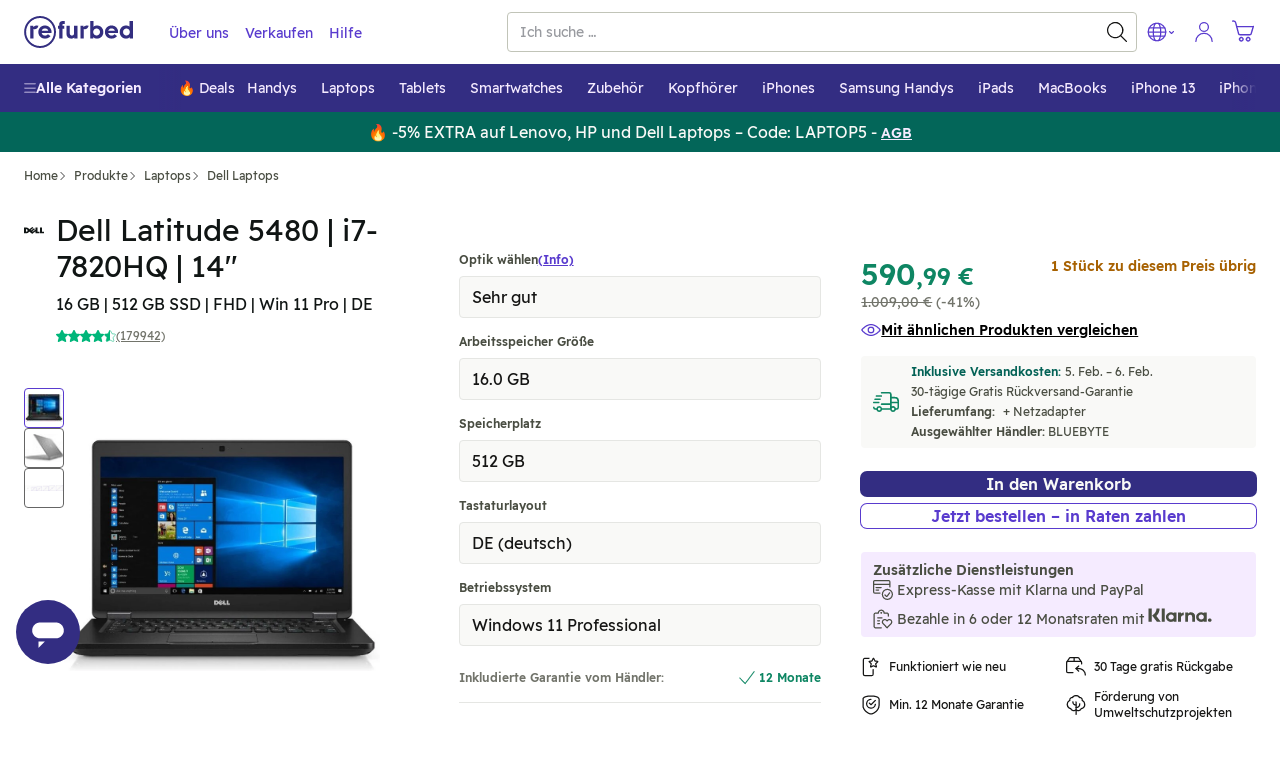

--- FILE ---
content_type: text/html; charset=utf-8
request_url: https://www.refurbed.at/p/dell-latitude-5480-7820hq/
body_size: 105359
content:

 <!DOCTYPE html> <html lang="de-AT" prefix="og: https://ogp.me/ns#" class="scroll-smooth"> <head> <meta http-equiv="Content-Type" content="text/html; charset=utf-8" /> 
	 <link rel="preload" as="image" fetchpriority="high" href="https://files.refurbed.com/pi/dell-latitude-5480-7820hq-1626165406.jpg?t=fitdesign&h=600&w=800&t=convert&f=webp" type="image/webp" />  <link rel="canonical" href="https://www.refurbed.at/p/dell-latitude-5480-7820hq/" />  <link href="https://www.refurbed.at/p/dell-latitude-5480-7820hq/" hreflang="de-at" rel="alternate" />  <link href="https://www.refurbed.at/en-at/p/dell-latitude-5480-7820hq/" hreflang="en-at" rel="alternate" />  <link href="https://www.refurbed.be/p/dell-latitude-5480-7820hq/" hreflang="nl-be" rel="alternate" />  <link href="https://www.refurbed.be/fr-be/p/dell-latitude-5480-7820hq/" hreflang="fr-be" rel="alternate" />  <link href="https://www.refurbed.be/en-be/p/dell-latitude-5480-7820hq/" hreflang="en-be" rel="alternate" />  <link href="https://www.refurbed.cz/p/dell-latitude-5480-7820hq/" hreflang="cs-cz" rel="alternate" />  <link href="https://www.refurbed.cz/en-cz/p/dell-latitude-5480-7820hq/" hreflang="en-cz" rel="alternate" />  <link href="https://www.refurbed.de/p/dell-latitude-5480-7820hq/" hreflang="de-de" rel="alternate" />  <link href="https://www.refurbed.de/en-de/p/dell-latitude-5480-7820hq/" hreflang="en-de" rel="alternate" />  <link href="https://www.refurbed.dk/p/dell-latitude-5480-7820hq/" hreflang="da-dk" rel="alternate" />  <link href="https://www.refurbed.dk/en-dk/p/dell-latitude-5480-7820hq/" hreflang="en-dk" rel="alternate" />  <link href="https://www.refurbed.es/p/dell-latitude-5480-7820hq/" hreflang="en-es" rel="alternate" />  <link href="https://www.refurbed.fi/p/dell-latitude-5480-7820hq/" hreflang="fi-fi" rel="alternate" />  <link href="https://www.refurbed.fi/en-fi/p/dell-latitude-5480-7820hq/" hreflang="en-fi" rel="alternate" />  <link href="https://www.refurbed.fr/p/dell-latitude-5480-7820hq/" hreflang="fr-fr" rel="alternate" />  <link href="https://www.refurbed.fr/en-fr/p/dell-latitude-5480-7820hq/" hreflang="en-fr" rel="alternate" />  <link href="https://www.refurbed.ie/p/dell-latitude-5480-7820hq/" hreflang="en-ie" rel="alternate" />  <link href="https://www.refurbed.it/p/dell-latitude-5480-7820hq/" hreflang="it-it" rel="alternate" />  <link href="https://www.refurbed.it/en-it/p/dell-latitude-5480-7820hq/" hreflang="en-it" rel="alternate" />  <link href="https://www.refurbed.nl/p/dell-latitude-5480-7820hq/" hreflang="nl-nl" rel="alternate" />  <link href="https://www.refurbed.nl/en-nl/p/dell-latitude-5480-7820hq/" hreflang="en-nl" rel="alternate" />  <link href="https://www.refurbed.pl/p/dell-latitude-5480-7820hq/" hreflang="pl-pl" rel="alternate" />  <link href="https://www.refurbed.pl/en-pl/p/dell-latitude-5480-7820hq/" hreflang="en-pl" rel="alternate" />  <link href="https://www.refurbed.pt/p/dell-latitude-5480-7820hq/" hreflang="pt-pt" rel="alternate" />  <link href="https://www.refurbed.pt/en-pt/p/dell-latitude-5480-7820hq/" hreflang="en-pt" rel="alternate" />  <link href="https://www.refurbed.se/p/dell-latitude-5480-7820hq/" hreflang="sv-se" rel="alternate" />  <link href="https://www.refurbed.se/en-se/p/dell-latitude-5480-7820hq/" hreflang="en-se" rel="alternate" />  <link href="https://www.refurbed.si/p/dell-latitude-5480-7820hq/" hreflang="en-si" rel="alternate" />  <link href="https://www.refurbed.sk/p/dell-latitude-5480-7820hq/" hreflang="en-sk" rel="alternate" />  <link href="https://www.refurbed.ch/p/dell-latitude-5480-7820hq/" hreflang="de-ch" rel="alternate" />  <link href="https://www.refurbed.ch/fr-ch/p/dell-latitude-5480-7820hq/" hreflang="fr-ch" rel="alternate" />  <link href="https://www.refurbed.ch/en-ch/p/dell-latitude-5480-7820hq/" hreflang="en-ch" rel="alternate" />  <meta property="og:type" content="website" /> <meta property="og:title" content="Dell Latitude 5480 - Leistungsstarker Laptop mit Intel Core i7" /> <meta property="og:description" content="Refurbished Dell Latitude 5480 mit Intel Core i7, 14&quot; Display, WiFi &amp; Bluetooth – nachhaltig, zuverlässig und ideal für vielseitige Nutzung." /> <meta property="og:url" content="https://www.refurbed.at/p/dell-latitude-5480-7820hq/" /> <meta property="og:image" content="https://files.refurbed.com/pi/dell-latitude-5480-7820hq-1626165406.jpg?t=resize&h=630&w=1200" /> <meta name="twitter:card" content="summary_large_image" /> <meta name="twitter:site" content="@refurbed" /> <meta name="twitter:title" content="Dell Latitude 5480 - Leistungsstarker Laptop mit Intel Core i7" /> <meta name="twitter:description" content="Refurbished Dell Latitude 5480 mit Intel Core i7, 14&quot; Display, WiFi &amp; Bluetooth – nachhaltig, zuverlässig und ideal für vielseitige Nutzung." /> <meta name="twitter:image" content="https://files.refurbed.com/pi/dell-latitude-5480-7820hq-1626165406.jpg?t=resize&h=630&w=1200" />  
 <meta name="viewport" content="width=device-width, initial-scale=1, viewport-fit=cover" /> <meta http-equiv="X-UA-Compatible" content="IE=edge"> <link rel="apple-touch-icon" sizes="57x57" href="/assets/favicons/apple-touch-icon-57x57.png"> <link rel="apple-touch-icon" sizes="60x60" href="/assets/favicons/apple-touch-icon-60x60.png"> <link rel="apple-touch-icon" sizes="72x72" href="/assets/favicons/apple-touch-icon-72x72.png"> <link rel="apple-touch-icon" sizes="76x76" href="/assets/favicons/apple-touch-icon-76x76.png"> <link rel="apple-touch-icon" sizes="114x114" href="/assets/favicons/apple-touch-icon-114x114.png"> <link rel="apple-touch-icon" sizes="120x120" href="/assets/favicons/apple-touch-icon-120x120.png"> <link rel="apple-touch-icon" sizes="144x144" href="/assets/favicons/apple-touch-icon-144x144.png"> <link rel="apple-touch-icon" sizes="152x152" href="/assets/favicons/apple-touch-icon-152x152.png"> <link rel="apple-touch-icon" sizes="180x180" href="/assets/favicons/apple-touch-icon-180x180.png"> <link rel="icon" type="image/png" sizes="32x32" href="/assets/favicons/favicon-32x32.png"> <link rel="icon" type="image/png" sizes="16x16" href="/assets/favicons/favicon-16x16.png"> <link rel="manifest" href="/assets/favicons/site.webmanifest"> <link rel="shortcut icon" href="/assets/favicons/favicon.ico"> <meta name="msapplication-TileColor" content="#332e80"> <meta name="msapplication-config" content="/assets/favicons/browserconfig.xml"> <meta name="theme-color" content="#ffffff"> <link rel="dns-prefetch" href="https://static.klaviyo.com"> <link rel="dns-prefetch" href="https://www.youtube.com"> <link rel="dns-prefetch" href="https://www.google-analytics.com"> <link rel="dns-prefetch" href="https://www.facebook.com"> <link rel="dns-prefetch" href="https://analytics.tiktok.com"> <link rel="dns-prefetch" href="https://widget.trustpilot.com"> <link rel="dns-prefetch" href="https://googleads.g.doubleclick.net"> <link rel="dns-prefetch" href="https://connect.facebook.net"> <link rel="dns-prefetch" href="https://rpuvi.refurbed.at"> <link rel="dns-prefetch" href="https://www.googleadservices.com"> <link rel="dns-prefetch" href="https://stats.g.doubleclick.net"> <link rel="dns-prefetch" href="https://www.gstatic.com"> <link rel="dns-prefetch" href="https://adservice.google.com"> <link rel="dns-prefetch" href="https://containertags.belboon.de"> <link rel="dns-prefetch" href="https://tracking.s24.com"> <link rel="dns-prefetch" href="https://images.unsplash.com"> <link rel="dns-prefetch" href="https://load.fomo.com"> <link rel="dns-prefetch" href="https://e.fomo.com"> <link rel="dns-prefetch" href="https://geocode.usefomo.com"> <link rel="dns-prefetch" href="https://fast.a.klaviyo.com"> <link rel="dns-prefetch" href="https://a.klaviyo.com"> <link rel="dns-prefetch" href="https://static-forms.klaviyo.com"> <link rel="dns-prefetch" href="https://s.kk-resources.com"> <link rel="dns-prefetch" href="https://yt3.ggpht.com"> <link rel="dns-prefetch" href="https://cx.atdmt.com"> <link rel="dns-prefetch" href="https://static.doubleclick.net"> <link rel="dns-prefetch" href="https://cdn.jsdelivr.net"> <link rel="dns-prefetch" href="https://api.eu1.exponea.com"> <meta name="apple-mobile-web-app-title" content="refurbed"> <meta name="application-name" content="refurbed"> <meta name="msapplication-config" content="/assets/favicons/browserconfig.xml"> <meta name="theme-color" content="#ffffff"> <meta name="p:domain_verify" content="b6252e6384aafd160e06b6e9198321f9"/> 
  <title>Dell Latitude 5480 - Leistungsstarker Laptop mit Intel Core i7</title>   <meta name="description" content="Refurbished Dell Latitude 5480 mit Intel Core i7, 14&quot; Display, WiFi &amp; Bluetooth – nachhaltig, zuverlässig und ideal für vielseitige Nutzung." />   
 <script id="sentry-sdk"></script> <script src="/assets/script/sentry_helpers-WH3DZLWD.js"></script> <script> window.initSentry && window.initSentry({ environment: "production", release: "2f3f8764", sampleRate: 1, tracingSampleRate: 0, replaysOnErrorSampleRate: 0, sentryURL: "/assets/sentry/9.14.0/loader.js", }); </script> 
   
    
        <script type="text/javascript">
            (function(c,l,a,r,i,t,y){
                c[a]=c[a]||function(){(c[a].q=c[a].q||[]).push(arguments)};
                t=l.createElement(r);t.async=1;t.src="https://www.clarity.ms/tag/"+i;
                y=l.getElementsByTagName(r)[0];y.parentNode.insertBefore(t,y);
            })(window, document, "clarity", "script", "t7h9t9k7yq");
        </script>
    
   <script type="text/javascript"> var gtmUrlParams = "&gtm_auth=&gtm_cookies_win=&gtm_preview="; window.GTM_STATUS = 'loading'; var isApp = navigator.userAgent.includes('median') || navigator.userAgent.toLowerCase().includes('refurbedmobileapp'); var userAgentRuntime = isApp ? 'app' : 'web'; (function(w,d,s,l,i){w[l]=w[l]||[];w[l].push({ 'gtm.start': new Date().getTime(), event: 'gtm.js', userAgentRuntime   ,website_language: 'de' ,website_locale: 'de-AT' }); var f=d.getElementsByTagName(s)[0], j=d.createElement(s),dl=l!='dataLayer'?'&l='+l:'';j.async=true;j.src= 'https://rpuvi.refurbed.at/gtm.js?id='+i+dl + gtmUrlParams; j.addEventListener('load', function() { window.GTM_STATUS = 'loaded'; var _ge = new CustomEvent('gtm_loaded', { bubbles: true }); d.dispatchEvent(_ge); }); f.parentNode.insertBefore(j,f); })(window,document,'script','dataLayer','GTM-N5TW7MW'); </script>   <script> var firedEventsKey = 'firedEvents'; function getEventsFired() { try { var firedEvents = JSON.parse(sessionStorage.getItem(firedEventsKey)) || {}; if (typeof firedEvents !== 'object') { return {}; } return firedEvents; } catch(e) { console.warn(e); return {}; } } function hasEventFired(eventId) { var firedEvents = getEventsFired(); return firedEvents[eventId]; } function setEventFired(eventId) { var firedEvents = getEventsFired(); firedEvents[eventId] = true; sessionStorage.setItem(firedEventsKey, JSON.stringify(firedEvents)); } var experimentId = '';  experimentId = "sel_sticky_nav_bar_reviews"; if (!hasEventFired(experimentId)) { dataLayer.push({ event: 'experimentTrigger', id: "sel_sticky_nav_bar_reviews.1", experiment: "sel_sticky_nav_bar_reviews", segment: 1 }); setEventFired(experimentId); }  experimentId = "sel_delivery_scope_incl_free"; if (!hasEventFired(experimentId)) { dataLayer.push({ event: 'experimentTrigger', id: "sel_delivery_scope_incl_free.0", experiment: "sel_delivery_scope_incl_free", segment: 0 }); setEventFired(experimentId); }  experimentId = "promo_banner_boolean_uneven_allocation"; if (!hasEventFired(experimentId)) { dataLayer.push({ event: 'experimentTrigger', id: "promo_banner_boolean_uneven_allocation.0", experiment: "promo_banner_boolean_uneven_allocation", segment: 0 }); setEventFired(experimentId); }  experimentId = "tradein_banner_copy_change"; if (!hasEventFired(experimentId)) { dataLayer.push({ event: 'experimentTrigger', id: "tradein_banner_copy_change.1", experiment: "tradein_banner_copy_change", segment: 1 }); setEventFired(experimentId); }  experimentId = "promo_banner_laptops"; if (!hasEventFired(experimentId)) { dataLayer.push({ event: 'experimentTrigger', id: "promo_banner_laptops.1", experiment: "promo_banner_laptops", segment: 1 }); setEventFired(experimentId); }  experimentId = "selection_stock_at_price"; if (!hasEventFired(experimentId)) { dataLayer.push({ event: 'experimentTrigger', id: "selection_stock_at_price.1", experiment: "selection_stock_at_price", segment: 1 }); setEventFired(experimentId); }  experimentId = "sf_enable_zendesk"; if (!hasEventFired(experimentId)) { dataLayer.push({ event: 'experimentTrigger', id: "sf_enable_zendesk.1", experiment: "sf_enable_zendesk", segment: 1 }); setEventFired(experimentId); }  experimentId = "selection_clarity"; if (!hasEventFired(experimentId)) { dataLayer.push({ event: 'experimentTrigger', id: "selection_clarity.1", experiment: "selection_clarity", segment: 1 }); setEventFired(experimentId); }  experimentId = "cs_black_friday_copy"; if (!hasEventFired(experimentId)) { dataLayer.push({ event: 'experimentTrigger', id: "cs_black_friday_copy.1", experiment: "cs_black_friday_copy", segment: 1 }); setEventFired(experimentId); }  experimentId = "promo_banner_macbooks"; if (!hasEventFired(experimentId)) { dataLayer.push({ event: 'experimentTrigger', id: "promo_banner_macbooks.1", experiment: "promo_banner_macbooks", segment: 1 }); setEventFired(experimentId); }  </script>   
 <template x-init="window.ga4.trigger({&quot;eventName&quot;:&quot;page_meta&quot;,&quot;payload&quot;:{&quot;page_type&quot;:&quot;product&quot;}});"> </template> 
   <meta property="og:site_name" content="refurbed Österreich" /> <meta property="og:locale" content="de_AT" />  <script> window.API_BASE_URL = "https://api.refurbed.io"; window.APP_COUNTRY = "at"; window.APP_LOCALE = "de-AT"; window.APP_LOCALE_IS_PRIMARY = true; window.APP_LANGUAGE = "de"; window.FILES_BASE_URL = "https://files.refurbed.com"; window.APP_ENVIRONMENT = "production"; window.APP_SENTRY_DSN = ""; window.APP_GTM_ENABLE = true; window.APP_GA_DEVMODE = false; window.APP_BLOOMREACH_DEVMODE = false; window.APP_BLOOMREACH_PROJECT_ID = "15b3d5f8-8e6e-11ec-ad80-9aa71103f3dc"; window.APP_BLOOMREACH_BASE_URL = "https://analytics.refurbed.at"; window.APP_GRPC_WEB_API_URL = "https://api.refurbed.com"; </script>  <script> !function(e,n,t,i,o,r){function a(e){if("number"!=typeof e)return e;var n=new Date;return new Date(n.getTime()+1e3*e)}var c=4e3,s="xnpe_async_hide";function p(e){return e.reduce((function(e,n){return e[n]=function(){e._.push([n.toString(),arguments])},e}),{_:[]})}function m(e,n,t){var i=t.createElement(n);i.src=e;var o=t.getElementsByTagName(n)[0];return o.parentNode.insertBefore(i,o),i}function u(e){return"[object Date]"===Object.prototype.toString.call(e)}r.target=r.target||"https://api.exponea.com",r.file_path=r.file_path||r.target+"/js/exponea.min.js",o[n]=p(["anonymize","initialize","identify","getSegments","update","track","trackLink","trackEnhancedEcommerce","getHtml","showHtml","showBanner","showWebLayer","ping","getAbTest","loadDependency","getRecommendation","reloadWebLayers","_preInitialize"]),o[n].notifications=p(["isAvailable","isSubscribed","subscribe","unsubscribe"]),o[n]["snippetVersion"]="v2.5.0",function(e,n,t){e[n]["_"+t]={},e[n]["_"+t].nowFn=Date.now,e[n]["_"+t].snippetStartTime=e[n]["_"+t].nowFn()}(o,n,"performance"),function(e,n,t,i,o,r){e[o]={sdk:e[i],sdkObjectName:i,skipExperiments:!!t.new_experiments,sign:t.token+"/"+(r.exec(n.cookie)||["","new"])[1],path:t.target}}(o,e,r,n,i,RegExp("__exponea_etc__"+"=([\\w-]+)")),function(e,n,t){m(e.file_path,n,t)}(r,t,e),function(e,n,t,i,o,r,p){if(e.new_experiments){!0===e.new_experiments&&(e.new_experiments={});var l,f=e.new_experiments.hide_class||s,_=e.new_experiments.timeout||c,d=encodeURIComponent(r.location.href.split("#")[0]);e.cookies&&e.cookies.expires&&("number"==typeof e.cookies.expires||u(e.cookies.expires)?l=a(e.cookies.expires):e.cookies.expires.tracking&&("number"==typeof e.cookies.expires.tracking||u(e.cookies.expires.tracking))&&(l=a(e.cookies.expires.tracking))),l&&l<new Date&&(l=void 0);var x=e.target+"/webxp/"+n+"/"+r[t].sign+"/modifications.min.js?http-referer="+d+"&timeout="+_+"ms"+(l?"&cookie-expires="+Math.floor(l.getTime()/1e3):"");"sync"===e.new_experiments.mode&&r.localStorage.getItem("__exponea__sync_modifications__")?function(e,n,t,i,o){t[o][n]="<"+n+' src="'+e+'"></'+n+">",i.writeln(t[o][n]),i.writeln("<"+n+">!"+o+".init && document.writeln("+o+"."+n+'.replace("/'+n+'/", "/'+n+'-async/").replace("><", " async><"))</'+n+">")}(x,n,r,p,t):function(e,n,t,i,o,r,a,c){r.documentElement.classList.add(e);var s=m(t,i,r);function p(){o[c].init||m(t.replace("/"+i+"/","/"+i+"-async/"),i,r)}function u(){r.documentElement.classList.remove(e)}s.onload=p,s.onerror=p,o.setTimeout(u,n),o[a]._revealPage=u}(f,_,x,n,r,p,o,t)}}(r,t,i,0,n,o,e),function(e,n,t){var i;(null===(i=t.experimental)||void 0===i?void 0:i.non_personalized_weblayers)&&e[n]._preInitialize(t),e[n].start=function(i){i&&Object.keys(i).forEach((function(e){return t[e]=i[e]})),e[n].initialize(t)}}(o,n,r)}(document,"exponea","script","webxpClient",window,{ target: "https://analytics.refurbed.at", token: "15b3d5f8-8e6e-11ec-ad80-9aa71103f3dc", experimental: { non_personalized_weblayers: true }, track: { visits: false },  }); exponea.start(); window.IsExponeaLoaded = exponea.isInitialized; var exponeaLoaded = new CustomEvent('exponea_loaded', { bubbles: true }); window.dispatchEvent(exponeaLoaded); </script>  
 <link rel="preload" as="script" crossorigin href="/assets/script/alpine-VG4I2HJQ.js" /> <style type="text/css"> @-ms-viewport{width:device-width}article,aside,dialog,figcaption,figure,footer,header,hgroup,main,nav,section{display:block}[tabindex="-1"]:focus{outline:none !important}hr{box-sizing:content-box;height:0;overflow:visible}h1,h2,h3,h4,h5,h6{margin-top:0;margin-bottom:.5rem}p{margin-top:0;margin-bottom:1rem}abbr[title],abbr[data-original-title]{text-decoration:underline;text-decoration:underline dotted;cursor:help;border-bottom:0}address{margin-bottom:1rem;font-style:normal;line-height:inherit}ol,ul,dl{margin-top:0;margin-bottom:1rem}ol ol,ul ul,ol ul,ul ol{margin-bottom:0}dt{font-weight:bold}dd{margin-bottom:.5rem;margin-left:0}blockquote{margin:0 0 1rem}dfn{font-style:italic}b,strong{font-weight:bolder}small{font-size:80%}sub,sup{position:relative;font-size:75%;line-height:0;vertical-align:baseline}sub{bottom:-.25em}sup{top:-.5em}a{color:#317cba;text-decoration:none;background-color:transparent;-webkit-text-decoration-skip:objects}a:hover{color:#21547d;text-decoration:underline}a:not([href]):not([tabindex]){color:inherit;text-decoration:none}a:not([href]):not([tabindex]):focus,a:not([href]):not([tabindex]):hover{color:inherit;text-decoration:none}a:not([href]):not([tabindex]):focus{outline:0}pre,code,kbd,samp{font-family:monospace, monospace;font-size:1em}pre{margin-top:0;margin-bottom:1rem;overflow:auto}figure{margin:0 0 1rem}img{vertical-align:middle;border-style:none}svg:not(:root){overflow:hidden}a,area,button,[role="button"],input,label,select,summary,textarea{touch-action:manipulation}table{border-collapse:collapse}caption{padding-top:.75rem;padding-bottom:.75rem;color:#868e96;text-align:left;caption-side:bottom}th{text-align:left}label{display:inline-block;margin-bottom:.5rem}button:focus{outline:1px dotted;outline:5px auto -webkit-focus-ring-color}input,button,select,optgroup,textarea{margin:0;font-family:inherit;font-size:inherit;line-height:inherit}button,input{overflow:visible}button,select{text-transform:none}button,html [type="button"],[type="reset"],[type="submit"]{-webkit-appearance:button}button::-moz-focus-inner,[type="button"]::-moz-focus-inner,[type="reset"]::-moz-focus-inner,[type="submit"]::-moz-focus-inner{padding:0;border-style:none}input[type="radio"],input[type="checkbox"]{box-sizing:border-box;padding:0}input[type="date"],input[type="time"],input[type="datetime-local"],input[type="month"]{-webkit-appearance:listbox}textarea{overflow:auto;resize:vertical}fieldset{min-width:0;padding:0;margin:0;border:0}legend{display:block;width:100%;max-width:100%;padding:0;margin-bottom:.5rem;font-size:1.5rem;line-height:inherit;color:inherit;white-space:normal}progress{vertical-align:baseline}[type="number"]::-webkit-inner-spin-button,[type="number"]::-webkit-outer-spin-button{height:auto}[type="search"]{outline-offset:-2px;-webkit-appearance:none}[type="search"]::-webkit-search-cancel-button,[type="search"]::-webkit-search-decoration{-webkit-appearance:none}::-webkit-file-upload-button{font:inherit;-webkit-appearance:button}output{display:inline-block}summary{display:list-item}template{display:none}[hidden]{display:none !important}@-ms-viewport{width:device-width}html{box-sizing:border-box;-ms-overflow-style:scrollbar}*,*::before,*::after{box-sizing:inherit}.container{margin-right:auto;margin-left:auto;padding-right:15px;padding-left:15px;width:100%}@media (min-width: 576px){.container{max-width:540px}}@media (min-width: 768px){.container{max-width:720px}}@media (min-width: 992px){.container{max-width:960px}}@media (min-width: 1200px){.container{max-width:1140px}}.container-fluid{width:100%;margin-right:auto;margin-left:auto;padding-right:15px;padding-left:15px;width:100%}.row{display:flex;flex-wrap:wrap;margin-right:-15px;margin-left:-15px}.no-gutters{margin-right:0;margin-left:0}.no-gutters>.col,.no-gutters>[class*="col-"]{padding-right:0;padding-left:0}.col-xl,.col-xl-auto,.col-xl-12,.col-xl-11,.col-xl-10,.col-xl-9,.col-xl-8,.col-xl-7,.col-xl-6,.col-xl-5,.col-xl-4,.col-xl-3,.col-xl-2,.col-xl-1,.col-lg,.col-lg-auto,.col-lg-12,.col-lg-11,.col-lg-10,.col-lg-9,.col-lg-8,.col-lg-7,.col-lg-6,.col-lg-5,.col-lg-4,.col-lg-3,.col-lg-2,.col-lg-1,.col-md,.col-md-auto,.col-md-12,.col-md-11,.col-md-10,.col-md-9,.col-md-8,.col-md-7,.col-md-6,.col-md-5,.col-md-4,.col-md-3,.col-md-2,.col-md-1,.col-sm,.col-sm-auto,.col-sm-12,.col-sm-11,.col-sm-10,.col-sm-9,.col-sm-8,.col-sm-7,.col-sm-6,.col-sm-5,.col-sm-4,.col-sm-3,.col-sm-2,.col-sm-1,.col,.col-auto,.col-12,.col-11,.col-10,.col-9,.col-8,.col-7,.col-6,.col-5,.col-4,.col-3,.col-2,.col-1{position:relative;width:100%;min-height:1px;padding-right:15px;padding-left:15px}.col{flex-basis:0;flex-grow:1;max-width:100%}.col-auto{flex:0 0 auto;width:auto;max-width:none}.col-1{flex:0 0 8.3333333333%;max-width:8.3333333333%}.col-2{flex:0 0 16.6666666667%;max-width:16.6666666667%}.col-3{flex:0 0 25%;max-width:25%}.col-4{flex:0 0 33.3333333333%;max-width:33.3333333333%}.col-5{flex:0 0 41.6666666667%;max-width:41.6666666667%}.col-6{flex:0 0 50%;max-width:50%}.col-7{flex:0 0 58.3333333333%;max-width:58.3333333333%}.col-8{flex:0 0 66.6666666667%;max-width:66.6666666667%}.col-9{flex:0 0 75%;max-width:75%}.col-10{flex:0 0 83.3333333333%;max-width:83.3333333333%}.col-11{flex:0 0 91.6666666667%;max-width:91.6666666667%}.col-12{flex:0 0 100%;max-width:100%}.order-1{order:1}.order-2{order:2}.order-3{order:3}.order-4{order:4}.order-5{order:5}.order-6{order:6}.order-7{order:7}.order-8{order:8}.order-9{order:9}.order-10{order:10}.order-11{order:11}.order-12{order:12}@media (min-width: 576px){.col-sm{flex-basis:0;flex-grow:1;max-width:100%}.col-sm-auto{flex:0 0 auto;width:auto;max-width:none}.col-sm-1{flex:0 0 8.3333333333%;max-width:8.3333333333%}.col-sm-2{flex:0 0 16.6666666667%;max-width:16.6666666667%}.col-sm-3{flex:0 0 25%;max-width:25%}.col-sm-4{flex:0 0 33.3333333333%;max-width:33.3333333333%}.col-sm-5{flex:0 0 41.6666666667%;max-width:41.6666666667%}.col-sm-6{flex:0 0 50%;max-width:50%}.col-sm-7{flex:0 0 58.3333333333%;max-width:58.3333333333%}.col-sm-8{flex:0 0 66.6666666667%;max-width:66.6666666667%}.col-sm-9{flex:0 0 75%;max-width:75%}.col-sm-10{flex:0 0 83.3333333333%;max-width:83.3333333333%}.col-sm-11{flex:0 0 91.6666666667%;max-width:91.6666666667%}.col-sm-12{flex:0 0 100%;max-width:100%}.order-sm-1{order:1}.order-sm-2{order:2}.order-sm-3{order:3}.order-sm-4{order:4}.order-sm-5{order:5}.order-sm-6{order:6}.order-sm-7{order:7}.order-sm-8{order:8}.order-sm-9{order:9}.order-sm-10{order:10}.order-sm-11{order:11}.order-sm-12{order:12}}@media (min-width: 768px){.col-md{flex-basis:0;flex-grow:1;max-width:100%}.col-md-auto{flex:0 0 auto;width:auto;max-width:none}.col-md-1{flex:0 0 8.3333333333%;max-width:8.3333333333%}.col-md-2{flex:0 0 16.6666666667%;max-width:16.6666666667%}.col-md-3{flex:0 0 25%;max-width:25%}.col-md-4{flex:0 0 33.3333333333%;max-width:33.3333333333%}.col-md-5{flex:0 0 41.6666666667%;max-width:41.6666666667%}.col-md-6{flex:0 0 50%;max-width:50%}.col-md-7{flex:0 0 58.3333333333%;max-width:58.3333333333%}.col-md-8{flex:0 0 66.6666666667%;max-width:66.6666666667%}.col-md-9{flex:0 0 75%;max-width:75%}.col-md-10{flex:0 0 83.3333333333%;max-width:83.3333333333%}.col-md-11{flex:0 0 91.6666666667%;max-width:91.6666666667%}.col-md-12{flex:0 0 100%;max-width:100%}.order-md-1{order:1}.order-md-2{order:2}.order-md-3{order:3}.order-md-4{order:4}.order-md-5{order:5}.order-md-6{order:6}.order-md-7{order:7}.order-md-8{order:8}.order-md-9{order:9}.order-md-10{order:10}.order-md-11{order:11}.order-md-12{order:12}}@media (min-width: 992px){.col-lg{flex-basis:0;flex-grow:1;max-width:100%}.col-lg-auto{flex:0 0 auto;width:auto;max-width:none}.col-lg-1{flex:0 0 8.3333333333%;max-width:8.3333333333%}.col-lg-2{flex:0 0 16.6666666667%;max-width:16.6666666667%}.col-lg-3{flex:0 0 25%;max-width:25%}.col-lg-4{flex:0 0 33.3333333333%;max-width:33.3333333333%}.col-lg-5{flex:0 0 41.6666666667%;max-width:41.6666666667%}.col-lg-6{flex:0 0 50%;max-width:50%}.col-lg-7{flex:0 0 58.3333333333%;max-width:58.3333333333%}.col-lg-8{flex:0 0 66.6666666667%;max-width:66.6666666667%}.col-lg-9{flex:0 0 75%;max-width:75%}.col-lg-10{flex:0 0 83.3333333333%;max-width:83.3333333333%}.col-lg-11{flex:0 0 91.6666666667%;max-width:91.6666666667%}.col-lg-12{flex:0 0 100%;max-width:100%}.order-lg-1{order:1}.order-lg-2{order:2}.order-lg-3{order:3}.order-lg-4{order:4}.order-lg-5{order:5}.order-lg-6{order:6}.order-lg-7{order:7}.order-lg-8{order:8}.order-lg-9{order:9}.order-lg-10{order:10}.order-lg-11{order:11}.order-lg-12{order:12}}@media (min-width: 1200px){.col-xl{flex-basis:0;flex-grow:1;max-width:100%}.col-xl-auto{flex:0 0 auto;width:auto;max-width:none}.col-xl-1{flex:0 0 8.3333333333%;max-width:8.3333333333%}.col-xl-2{flex:0 0 16.6666666667%;max-width:16.6666666667%}.col-xl-3{flex:0 0 25%;max-width:25%}.col-xl-4{flex:0 0 33.3333333333%;max-width:33.3333333333%}.col-xl-5{flex:0 0 41.6666666667%;max-width:41.6666666667%}.col-xl-6{flex:0 0 50%;max-width:50%}.col-xl-7{flex:0 0 58.3333333333%;max-width:58.3333333333%}.col-xl-8{flex:0 0 66.6666666667%;max-width:66.6666666667%}.col-xl-9{flex:0 0 75%;max-width:75%}.col-xl-10{flex:0 0 83.3333333333%;max-width:83.3333333333%}.col-xl-11{flex:0 0 91.6666666667%;max-width:91.6666666667%}.col-xl-12{flex:0 0 100%;max-width:100%}.order-xl-1{order:1}.order-xl-2{order:2}.order-xl-3{order:3}.order-xl-4{order:4}.order-xl-5{order:5}.order-xl-6{order:6}.order-xl-7{order:7}.order-xl-8{order:8}.order-xl-9{order:9}.order-xl-10{order:10}.order-xl-11{order:11}.order-xl-12{order:12}}blockquote{position:relative;padding:10px 0px 0px 10px}blockquote,blockquote>span{font-size:16px;line-height:20px;margin:0px}blockquote span{position:relative;z-index:1}blockquote:before{content:"\201D";font-size:150px;position:absolute;left:-15px;top:50px;color:#c5c8d3}p,address{font-size:18px;line-height:30px;word-wrap:break-word}p.lead,address.lead{font-size:20px}p.lead.lead-sm,address.lead.lead-sm{font-size:14px;line-height:20px;color:#101514}p.text-md,address.text-md{font-size:17px;line-height:26px}p.text-dark,address.text-dark{color:#101514}p.deemph,span.deemph,small.deemph{color:#999}h1,.h1,h2,.h2,h3,.h3,h4,.h4,h5,.h5,h6,.h6{color:#1e1406;margin-bottom:.5rem;line-height:1.1}h1 small,.h1 small,h2 small,.h2 small,h3 small,.h3 small,h4 small,.h4 small,h5 small,.h5 small,h6 small,.h6 small{margin-left:15px}h1,.h1{font-size:30px;font-weight:300;margin-top:55px;line-height:35px}h1.emph,.h1.emph{font-weight:400}h1.extra-emph,.h1.extra-emph{font-weight:500}h1 svg.icon,.h1 svg.icon{position:relative;top:6px;height:35px;width:35px;margin-right:7px}h2,.h2{font-size:20px;font-weight:400;margin-top:35px}h2.emph,.h2.emph{font-weight:400}h3,.h3{font-size:18px;font-weight:300;margin-top:28px}h3.emph,.h3.emph{font-weight:400}h3 svg.icon,.h3 svg.icon{position:relative;top:3px;height:20px;width:20px;margin-right:7px}h4,.h4{font-size:18px;font-weight:400;margin-top:25px;margin-bottom:13px}h5,.h5{font-size:14px;font-weight:500;margin-top:14px;text-transform:uppercase;letter-spacing:2px}h6,.h6{font-size:16px;font-weight:500;margin-top:25px}h6.emph,.h6.emph{color:#646464}.mt-auto{margin-top:auto !important}.small-gutters{margin-right:-6.5px;margin-left:-6.5px}.small-gutters>.col,.small-gutters>[class*="col-"]{padding-right:6.5px;padding-left:6.5px}@media (max-width: 576px){.container-fluid.mobile-lattice-4,.container-fluid.mobile-lattice-4 .container,.container.mobile-lattice-4,.container.mobile-lattice-4 .container{width:100% !important;max-width:100% !important;padding-right:0px;padding-left:0px}.container-fluid.mobile-lattice-4 .row,.container.mobile-lattice-4 .row{margin-left:0px !important;margin-right:0px !important}.container-fluid.mobile-lattice-4 div[class^="col"].lattice-cell,.container.mobile-lattice-4 div[class^="col"].lattice-cell{border-top:1px solid #c5c8d3}.container-fluid.mobile-lattice-4 div[class^="col"].lattice-cell:nth-child(1),.container.mobile-lattice-4 div[class^="col"].lattice-cell:nth-child(1){border-right:1px solid #c5c8d3}.container-fluid.mobile-lattice-4 div[class^="col"].lattice-cell:nth-child(3),.container.mobile-lattice-4 div[class^="col"].lattice-cell:nth-child(3){border-bottom:1px solid #c5c8d3;border-right:1px solid #c5c8d3}.container-fluid.mobile-lattice-4 div[class^="col"].lattice-cell:nth-child(4),.container.mobile-lattice-4 div[class^="col"].lattice-cell:nth-child(4){border-bottom:1px solid #c5c8d3}}.container-fluid.mobile-lattice-4.lattice-padding div[class^="col"].lattice-cell,.container.mobile-lattice-4.lattice-padding div[class^="col"].lattice-cell{display:flex;flex-direction:column;align-items:center;padding-bottom:30px}@media (max-width: 576px){.container-fluid.mobile-lattice-4.lattice-padding div[class^="col"].lattice-cell,.container.mobile-lattice-4.lattice-padding div[class^="col"].lattice-cell{padding-top:30px}}.container-fluid.mobile-lattice-4.lattice-padding div[class^="col"].lattice-cell svg.icon,.container.mobile-lattice-4.lattice-padding div[class^="col"].lattice-cell svg.icon{margin-top:20px;margin-bottom:20px}@media (max-width: 576px){.hide-xs-less{display:none !important}}@media (max-width: 768px){.hide-sm-less{display:none !important}}@media (max-width: 992px){.hide-md-less{display:none !important}}@media (min-width: 992px){.hide-lg{display:none !important}}@media (min-width: 768px){.hide-md{display:none !important}}@media (max-width: 768px){.mr-sm-less-auto{margin-right:auto !important}}@media (min-width: 768px){.ml-md-auto{margin-left:auto !important}}.ml-auto{margin-left:auto !important}.mr-auto{margin-right:auto !important}.btn{display:flex;justify-content:center;align-items:center;height:40px;width:166px;text-transform:uppercase;font-weight:500 !important;font-size:14px !important;letter-spacing:0.014em;color:#fff;background-color:#317cba;border-radius:2px;text-align:center;box-shadow:none;border:0px;-webkit-user-select:none;-moz-user-select:none;-ms-user-select:none}.btn:hover{text-decoration:none;color:#fff}.btn.btn-center{margin-left:auto;margin-right:auto}.btn.btn-outline{border:1px solid;color:#101514;background-color:transparent;border:1px solid #101514;width:100%;line-height:38px}@media (min-width: 768px){.btn.btn-outline{max-width:240px}}.btn.btn-primary{width:100%;background-color:transparent;background-image:linear-gradient(to right top, #317cba 40%, #c6c9e6)}@media (min-width: 768px){.btn.btn-primary{max-width:263px}}.btn.btn-dynamic{width:100% !important;max-width:none !important}.container-fluid.section-emph{background-color:#f4f5f7;border-top:1px solid #c5c8d3;border-bottom:1px solid #c5c8d3}.container-fluid.section-text p{margin:0px}.section .row{margin-bottom:0px !important}.section header h2,.section header .btn,.section header a.emph,.section footer h2,.section footer .btn,.section footer a.emph{margin:35px auto 35px auto}.section.section-interstitial{padding-top:60px;padding-bottom:60px}.section.section-interstitial h2{margin-top:0px}.section.section-interstitial p{font-size:20px;color:#101514;line-height:35px}.section.border-top{border-top:1px solid #c5c8d3}.section-process{text-align:center}.section-process svg.icon{height:80px;width:80px}.section-process span{display:inline-block;width:100%;text-transform:uppercase;font-size:14px;font-weight:500;letter-spacing:2px;margin-top:6px;margin-bottom:5px}.section-reviews{margin:35px 0px 0px 0px}.section-reviews header{padding-left:10px;font-weight:500}.section-reviews .review{display:flex;flex-direction:column;height:100%}.section-reviews .review blockquote{margin:auto 0px auto 0px}.section-reviews .review footer{margin:25px 0px 15px 10px}.section-text h2{font-size:14px;font-weight:500;letter-spacing:2px;margin:7.5px 0px 7.5px 0px;text-transform:uppercase}.section-text .markdown{color:#646464}.section-content-points ol li,.section-content-points ul li{color:#bc84ff}.section-content-points ol li p,.section-content-points ul li p{font-size:14px;line-height:20px;color:#646464}.section-bigsvg svg{display:flex !important;max-width:100%;max-height:350px}@media (max-width: 768px){.section-bigsvg svg{max-height:200px}}.section-bigsvg svg.icon{fill:#317cba}.section-bigsvg .content{display:flex;flex-direction:column;justify-content:center;padding-top:25px;padding-bottom:25px}.section-bigsvg .content h1,.section-bigsvg .content .h1{margin-top:0px}.section-bigimg img,.section-bigimg iframe{display:flex;margin:0px auto 0px auto}@media (max-width: 576px){.section-bigimg img,.section-bigimg iframe{max-height:250px}}.section-bigimg img{max-width:100%;height:auto}.section-team-member{text-align:center;margin-bottom:25px}.section-team-member img{display:flex;margin-left:auto;margin-right:auto;max-width:70%;max-height:200px}.section-team-member h3{margin:15px 0px 0px 0px}.section-team-member span{font-size:12px;font-weight:500;text-transform:uppercase}.section-team-member p{font-size:12px;line-height:18px;max-width:400px;margin-left:auto;margin-right:auto}.row.heading{margin-top:30px;margin-bottom:30px !important}.row.heading.no-bottomspace{margin-bottom:0px !important}.row.heading h1{margin-top:0}.noUi-target,.noUi-target *{-webkit-touch-callout:none;-webkit-tap-highlight-color:transparent;-webkit-user-select:none;-ms-touch-action:none;touch-action:none;-ms-user-select:none;-moz-user-select:none;user-select:none;-moz-box-sizing:border-box;box-sizing:border-box}.noUi-target{position:relative}.noUi-base,.noUi-connects{width:100%;height:100%;position:relative;z-index:1}.noUi-connects{overflow:hidden;z-index:0}.noUi-connect,.noUi-origin{will-change:transform;position:absolute;z-index:1;top:0;right:0;height:100%;width:100%;-ms-transform-origin:0 0;-webkit-transform-origin:0 0;-webkit-transform-style:preserve-3d;transform-origin:0 0;transform-style:flat}.noUi-txt-dir-rtl.noUi-horizontal .noUi-origin{left:0;right:auto}.noUi-vertical .noUi-origin{top:-100%;width:0}.noUi-horizontal .noUi-origin{height:0}.noUi-handle{-webkit-backface-visibility:hidden;backface-visibility:hidden;position:absolute}.noUi-touch-area{height:100%;width:100%}.noUi-state-tap .noUi-connect,.noUi-state-tap .noUi-origin{-webkit-transition:transform 0.3s;transition:transform 0.3s}.noUi-state-drag *{cursor:inherit !important}.noUi-horizontal{height:3px}.noUi-horizontal .noUi-handle{width:24px;height:24px;right:-12px;top:-11px}.noUi-txt-dir-rtl.noUi-horizontal .noUi-handle{left:-17px;right:auto}.noUi-target{background:#c5c8d3;border-radius:3px}.noUi-connects{border-radius:3px}.noUi-connect{background:#4271db}.noUi-draggable{cursor:ew-resize}.noUi-handle{border:1px solid #c5c8d3;border-radius:12px;background:#fff;cursor:default}.noUi-active{box-shadow:inset 0 0 1px #fff, inset 0 1px 7px #ddd, 0 3px 6px -3px #bbb}[disabled] .noUi-connect{background:#b8b8b8}[disabled] .noUi-handle,[disabled].noUi-handle,[disabled].noUi-target{cursor:not-allowed}.noUi-pips,.noUi-pips *{-moz-box-sizing:border-box;box-sizing:border-box}.noUi-pips{position:absolute;color:#999}.noUi-value{position:absolute;white-space:nowrap;text-align:center}.noUi-value-sub{color:#ccc;font-size:10px}.noUi-marker{position:absolute;background:#ccc}.noUi-marker-sub{background:#aaa}.noUi-marker-large{background:#aaa}.noUi-pips-horizontal{padding:10px 0;height:80px;top:100%;left:0;width:100%}.noUi-value-horizontal{-webkit-transform:translate(-50%, 50%);transform:translate(-50%, 50%)}.noUi-rtl .noUi-value-horizontal{-webkit-transform:translate(50%, 50%);transform:translate(50%, 50%)}.noUi-marker-horizontal.noUi-marker{margin-left:-1px;width:2px;height:5px}.noUi-marker-horizontal.noUi-marker-sub{height:10px}.noUi-marker-horizontal.noUi-marker-large{height:15px}.noUi-pips-vertical{padding:0 10px;height:100%;top:0;left:100%}.noUi-value-vertical{-webkit-transform:translate(0, -50%);transform:translate(0, -50%);padding-left:25px}.noUi-rtl .noUi-value-vertical{-webkit-transform:translate(0, 50%);transform:translate(0, 50%)}.noUi-marker-vertical.noUi-marker{width:5px;height:2px;margin-top:-1px}.noUi-marker-vertical.noUi-marker-sub{width:10px}.noUi-marker-vertical.noUi-marker-large{width:15px}.noUi-tooltip{display:block;position:absolute;border:1px solid #d9d9d9;border-radius:3px;background:#fff;color:#000;padding:5px;text-align:center;white-space:nowrap}.noUi-horizontal .noUi-tooltip{-webkit-transform:translate(-50%, 0);transform:translate(-50%, 0);left:50%;bottom:120%}.noUi-horizontal .noUi-origin>.noUi-tooltip{-webkit-transform:translate(50%, 0);transform:translate(50%, 0);left:auto;bottom:10px}.rebrand-slider .noUi-target .noUi-connect{background:#593bce}.rebrand-slider .noUi-target .noUi-handle{border:1px solid #593bce}.product-gallery{width:100%}.product-gallery img{display:flex;max-width:80%;margin:0px auto 0px auto}@media (max-width: 768px){.product-gallery img{max-height:325px}}@media (min-width: 768px){.product-gallery img{max-width:90%}}.icon-box{display:flex;flex-wrap:wrap;align-content:flex-start}.icon-box.icon-box-grey,.icon-box.icon-box-grey a{color:#f4f5f7}.icon-box>div,.icon-box>a{display:flex;width:50px;max-width:50px;height:50px;align-items:center;justify-content:center;color:inherit}.icon-box>div svg.icon,.icon-box>a svg.icon{width:80%;height:80%;max-width:35px;max-height:35px}.icon-box.icon-box-md>div,.icon-box.icon-box-md>a{height:40px;width:40px}.icon-box.icon-box-md>div svg.icon,.icon-box.icon-box-md>a svg.icon{width:30px;height:30px}dl.specs-list,ul.specs-list{list-style:none;margin:14px 22px 14px 22px;padding:0px}dl.specs-list.no-margin,ul.specs-list.no-margin{margin:0px}dl.specs-list dt,dl.specs-list dd,dl.specs-list li,ul.specs-list dt,ul.specs-list dd,ul.specs-list li{font-size:14px;font-weight:400;color:#646464;margin-bottom:5px}dl.specs-list dt,ul.specs-list dt{margin-right:3px;float:left;clear:left}dl.specs-list dt:after,ul.specs-list dt:after{content:":"}dl.specs-list svg.icon,ul.specs-list svg.icon{position:relative;top:2px;height:14px;width:14px;fill:#317cba;margin-right:8px}dl.specs-list.specs-list-lg dt,dl.specs-list.specs-list-lg dd,dl.specs-list.specs-list-lg li,ul.specs-list.specs-list-lg dt,ul.specs-list.specs-list-lg dd,ul.specs-list.specs-list-lg li{font-size:16px}dl.specs-list.specs-list-xl dt,dl.specs-list.specs-list-xl dd,dl.specs-list.specs-list-xl li,ul.specs-list.specs-list-xl dt,ul.specs-list.specs-list-xl dd,ul.specs-list.specs-list-xl li{font-size:17px}dl.specs-list.specs-list-indent,ul.specs-list.specs-list-indent{margin:14px 26px 14px 26px;text-indent:-26px}.alert{font-size:14px;font-weight:500;width:100%;border-radius:2px;padding:10px;text-align:center;margin:15px 0px 15px 0px}.alert.alert-error{background-color:#dc5555;color:#fff}.alert.alert-success{background-color:#a8cd1b;color:#fff}button{cursor:pointer}.form-control{font-size:14px}.form-group{margin-bottom:7px}.form-group>label.inborder{display:inline-block;position:relative;top:11px;padding:2px 6px 2px 6px;margin-left:16px;background-color:#fff;z-index:25;font-size:10px;color:#646464}.form-group>label.inborder.required::after{content:"*"}.form-group>label.inborder svg.icon{position:relative;width:9px;height:9px;top:1px;left:1px}.form-group.has-danger .form-control{border-color:#dc5555}.form-group.has-danger>label.inborder{color:#dc5555}.form-group.has-danger small.text-help{position:absolute;color:#dc5555;font-size:10px;line-height:20px}.form-group>.custom-control{display:flex;margin:15px 0px 0px 0px}.custom-control{position:relative;display:inline-flex;min-height:1.5rem}.custom-control-input{position:absolute;z-index:-1;opacity:0}.custom-control-input:checked~.custom-control-indicator{color:#fff;background-color:#317cba}.custom-control-input:active~.custom-control-indicator{color:#fff;background-color:#839cff}.custom-control-input:disabled~.custom-control-indicator{background-color:#e9ecef}.custom-control-input:disabled~.custom-control-description{color:#868e96}.custom-control-indicator{display:flex;flex-shrink:0;width:20px;height:20px;pointer-events:none;user-select:none;outline:none;margin:auto 0px auto 0px;background-color:#f4f5f7;border:1px solid #c5c8d3;background-repeat:no-repeat;background-position:center center;background-size:50% 50%}.custom-checkbox{-webkit-user-select:none;-moz-user-select:none;-ms-user-select:none;cursor:pointer;font-size:12px;line-height:16px;color:#646464}.custom-checkbox .custom-control-indicator{border-radius:2px}.custom-checkbox .custom-control-input:checked~.custom-control-indicator{background-image:url("data:image/svg+xml;charset=utf8,%3Csvg xmlns='http://www.w3.org/2000/svg' viewBox='0 0 8 8'%3E%3Cpath fill='%23fff' d='M6.564.75l-3.59 3.612-1.538-1.55L0 4.26 2.974 7.25 8 2.193z'/%3E%3C/svg%3E")}.custom-checkbox .custom-control-description{margin:3px 0px 3px 15px}.custom-select{-webkit-user-select:none;-moz-user-select:none;-ms-user-select:none;font-size:14px;display:inline-block;width:100%;height:2.5rem;padding:.625rem 1.25rem .625rem 1.25rem;line-height:1.25;color:#101514;vertical-align:middle;background:#fff url("data:image/svg+xml;charset=utf8,%3Csvg xmlns='http://www.w3.org/2000/svg' viewBox='0 0 4 5'%3E%3Cpath fill='%23333' d='M2 0L0 2h4zm0 5L0 3h4z'/%3E%3C/svg%3E") no-repeat right 1.25rem center;background-size:8px 10px;border:1px solid #c5c8d3;border-radius:2px;appearance:none}.custom-select:focus{border-color:#317cba;outline:none}.custom-select:focus::-ms-value{color:#101514;background-color:#fff}.custom-select:disabled{color:#868e96;background-color:#f4f5f7}.custom-select::-ms-expand{opacity:0}select{-webkit-appearance:none;-moz-appearance:none;text-indent:0.01px;text-overflow:""}select::-ms-expand{display:none}.searchbar{display:flex;align-items:center}form.search{display:flex;align-items:center;width:100%}form.search input,form.search button{height:40px;font-size:18px;font-weight:400;padding:0 1.25rem}form.search input{position:relative;display:flex;color:#a4a6aa;border-radius:2px 0px 0px 2px;border-right:0px}form.search input::placeholder{color:#646464;opacity:1}form.search button{width:70px;background-color:#101514;border:0px;border-radius:0px 2px 2px 0px;color:#fff;line-height:40px}form.search button svg.icon{position:relative;top:1.5px;height:19px;width:19px}form.search.search-lg input,form.search.search-lg button{height:50px}@media (min-width: 768px){form.search.search-lg input,form.search.search-lg button{font-size:25px}}form.search.search-lg button{line-height:50px}form.search a{margin-left:20px;padding-left:20px;text-transform:none !important;font-size:14px;font-weight:600;line-height:40px;color:#999 !important}.table{width:100%;max-width:100%;margin-bottom:1rem;background-color:#fff;position:relative}.table th,.table td{padding:.75rem;vertical-align:middle;border-top:1px solid #e9ecef}@media (max-width: 767px){.table th:first-child,.table td:first-child{padding-left:0px}}.table thead th{vertical-align:bottom;border-bottom:2px solid #e9ecef}.table tbody+tbody{border-top:2px solid #e9ecef}.table tr{height:1.75em;line-height:1.75em}.table.table-rowlinks a.rowlink:hover{color:inherit;text-decoration:none}.table.table-rowlinks a.rowlink::before{content:"";display:block;position:absolute;left:0;width:100%;height:1.75em}@media (max-width: 991px){.table-responsive{display:block;width:100%;overflow-x:auto;-ms-overflow-style:-ms-autohiding-scrollbar}.table-responsive.table-bordered{border:0}}body{display:flex;min-height:100vh;flex-direction:column}body #wrapper{flex:1 0 auto}body #wrapper.cover{filter:brightness(0.75);background-color:#fefefe;moz-transition:color 0.2s ease-in;-o-transition:color 0.2s ease-in;-webkit-transition:color 0.2s ease-in}body #wrapper>.container>.row,body #wrapper>.container-fluid>.row{margin-bottom:40px}.topspace{margin-top:20px !important}.bigtopspace{margin-top:40px !important}.no-bottomspace{margin-bottom:0px !important}.smallbottomspace{margin-bottom:20px !important}.bottomspace{margin-bottom:40px !important}.no-headspace{margin-top:0px !important}.d-none{display:none !important}.d-flex{display:flex}a.hidelink{cursor:default}a.hidelink:hover{text-decoration:none}a.cover-link{position:absolute;width:100%;height:100%;top:0;left:0;z-index:1}a.emph{display:inline-block;color:#101514;font-size:12px;font-weight:500;line-height:20px;text-transform:uppercase;padding:0px 1px 2px 1px}a.emph:not(.no-underline){background-image:linear-gradient(to right top, #317cba 40%, #c6c9e6);background-size:100% 2px;background-position:bottom left, bottom right;background-repeat:no-repeat}a.emph:hover{text-decoration:none}a.emph.emph-light{color:#fff}a.link-sm{font-size:12px;line-height:16px;color:#646464;text-decoration:underline}p>a,p>a:hover,a.text-link,a.text-link:hover,.custom-control-description a,.custom-control-description a:hover{color:#101514;text-decoration:underline}img:not([src]){visibility:hidden}@-moz-document url-prefix(){img:-moz-loading{visibility:hidden}}svg.icon{display:inline;fill:currentColor}img:not([src]){visibility:hidden}img.responsive-width{max-width:100%}.main-banner{margin:15px 0px 25px 0px}.main-banner img.banner-lg{display:none}@media (min-width: 768px){.main-banner{margin-top:30px}.main-banner img.banner-sm{display:none}.main-banner img.banner-lg{display:block}}.info-text{padding:10px 0px 10px 0px;line-height:22px;font-size:14px}.info-text>span{color:#646464}.info-text>span.emph{font-weight:600}.info-text>a{margin-left:15px}.info-text.info-text-md{color:#000;line-height:1.2;font-size:16px}.num-circle{height:30px;width:30px;background-image:linear-gradient(to right top, #317cba 40%, #c6c9e6)}.num-circle,.num-circle>div{display:inline-flex;align-items:center;justify-content:center;border-radius:50%}.num-circle>div{margin:1px;font-size:14px;font-weight:500;text-align:center;background-color:#f4f5f7;height:28px;width:28px}.num-circle.inactive{background-color:#c5c8d3;background-image:none}.num-circle.inactive>div{background-color:#fff;color:#999}.link-box svg.icon{position:relative;top:5px;height:16px;width:16px}.customer-order{border-bottom:1px solid #c5c8d3;padding-bottom:25px}.customer-order:first-child{border-top:1px solid #c5c8d3}.customer-order table td:first-child{font-weight:500;text-align:right}.grey-box{border:1px solid #c5c8d3;border-radius:2px;background-color:#f4f5f7}.grey-box header{padding:20px 20px 0px 20px}.grey-box header.border{padding-bottom:15px;border-bottom:1px solid #c5c8d3}.grey-box header h3{font-size:18px;font-weight:600;margin:0px}.grey-box>div{font-size:14px;color:#646464;padding:15px 20px 15px 20px}.grey-box footer{padding:0px 20px 15px 20px}.grey-box footer.border{padding-top:15px;border:0;border-top:1px solid #c5c8d3}hr{height:1px;background-color:#c5c8d3;border:0;margin:0px}iframe.facebook{width:100%;height:400px;margin-bottom:25px}.trusted-rating a{color:inherit;text-decoration:none}.trusted-rating a span{font-weight:600}.stars{color:#ffdc0f}.stars.stars-lg{font-size:20px;line-height:20px}.rb-video-section>:first-child{margin-bottom:20px}@media (min-width: 768px){.rb-video-section>:first-child{margin-bottom:0}}img{max-width:100%;height:auto}.product-list-container{overflow-anchor:none}.text-shadow-blue-500{text-shadow:1px 1px 15px #2f3061 !important}.loading-indicator{--animation-duration: 1000ms;animation:native-loader-animation var(--animation-duration) ease-in-out infinite}@keyframes native-loader-animation{25%{transform:scaleY(2)}50%{transform:scaleY(1)}}.loading-indicator:nth-child(2){animation-delay:calc(var(--animation-duration) / 5 * 1)}.loading-indicator:nth-child(3){animation-delay:calc(var(--animation-duration) / 5 * 2)}.loading-indicator:nth-child(4){animation-delay:calc(var(--animation-duration) / 5 * 3)}.loading-indicator:nth-child(5){animation-delay:calc(var(--animation-duration) / 5 * 4)}
 /* node_modules/.pnpm/tippy.js@6.3.7/node_modules/tippy.js/dist/tippy.css */
.tippy-box[data-animation=fade][data-state=hidden] {
  opacity: 0;
}
[data-tippy-root] {
  max-width: calc(100vw - 10px);
}
.tippy-box {
  position: relative;
  background-color: #333;
  color: #fff;
  border-radius: 4px;
  font-size: 14px;
  line-height: 1.4;
  white-space: normal;
  outline: 0;
  transition-property:
    transform,
    visibility,
    opacity;
}
.tippy-box[data-placement^=top] > .tippy-arrow {
  bottom: 0;
}
.tippy-box[data-placement^=top] > .tippy-arrow:before {
  bottom: -7px;
  left: 0;
  border-width: 8px 8px 0;
  border-top-color: initial;
  transform-origin: center top;
}
.tippy-box[data-placement^=bottom] > .tippy-arrow {
  top: 0;
}
.tippy-box[data-placement^=bottom] > .tippy-arrow:before {
  top: -7px;
  left: 0;
  border-width: 0 8px 8px;
  border-bottom-color: initial;
  transform-origin: center bottom;
}
.tippy-box[data-placement^=left] > .tippy-arrow {
  right: 0;
}
.tippy-box[data-placement^=left] > .tippy-arrow:before {
  border-width: 8px 0 8px 8px;
  border-left-color: initial;
  right: -7px;
  transform-origin: center left;
}
.tippy-box[data-placement^=right] > .tippy-arrow {
  left: 0;
}
.tippy-box[data-placement^=right] > .tippy-arrow:before {
  left: -7px;
  border-width: 8px 8px 8px 0;
  border-right-color: initial;
  transform-origin: center right;
}
.tippy-box[data-inertia][data-state=visible] {
  transition-timing-function: cubic-bezier(.54, 1.5, .38, 1.11);
}
.tippy-arrow {
  width: 16px;
  height: 16px;
  color: #333;
}
.tippy-arrow:before {
  content: "";
  position: absolute;
  border-color: transparent;
  border-style: solid;
}
.tippy-content {
  position: relative;
  padding: 5px 9px;
  z-index: 1;
}

/* node_modules/.pnpm/tippy.js@6.3.7/node_modules/tippy.js/themes/light.css */
.tippy-box[data-theme~=light] {
  color: #26323d;
  box-shadow:
    0 0 20px 4px rgba(154, 161, 177, .15),
    0 4px 80px -8px rgba(36, 40, 47, .25),
    0 4px 4px -2px rgba(91, 94, 105, .15);
  background-color: #fff;
}
.tippy-box[data-theme~=light][data-placement^=top] > .tippy-arrow:before {
  border-top-color: #fff;
}
.tippy-box[data-theme~=light][data-placement^=bottom] > .tippy-arrow:before {
  border-bottom-color: #fff;
}
.tippy-box[data-theme~=light][data-placement^=left] > .tippy-arrow:before {
  border-left-color: #fff;
}
.tippy-box[data-theme~=light][data-placement^=right] > .tippy-arrow:before {
  border-right-color: #fff;
}
.tippy-box[data-theme~=light] > .tippy-backdrop {
  background-color: #fff;
}
.tippy-box[data-theme~=light] > .tippy-svg-arrow {
  fill: #fff;
}

/* jellyfish/packages/tooltip/src/index.css */
.tippy-box > .tippy-content {
  padding: 20px;
  color: #656975;
  font-size: 14px;
  font-weight: 400;
  text-transform: none;
}
 </style> <script type="text/javascript"> function onLoaded(f) { if(window.attachEvent) { window.attachEvent('onload', f); } else { if(window.onload) { var curronload = window.onload; var newonload = function(evt) { curronload(evt); f(evt); }; window.onload = newonload; } else { window.onload = f; } } } </script> <script> function median_library_ready() { if (window.init_firebase_analytics) { window.init_firebase_analytics(); } if (window.init_mobile_bottom_navbar) { window.init_mobile_bottom_navbar(); } if (window.init_mobile_top_unrestricted_navbar) { window.init_mobile_top_unrestricted_navbar(); } if (window.init_mobile_top_restricted_navbar) { window.init_mobile_top_restricted_navbar(); } if (window.mobileUtils && window.mobileUtils.sendMobileAppSessionEvent) { window.mobileUtils.sendMobileAppSessionEvent("median"); } } function mobile_app_ready() { if (window.init_firebase_analytics) { window.init_firebase_analytics(); } if (window.mobileUtils && window.mobileUtils.sendMobileAppSessionEvent) { window.mobileUtils.sendMobileAppSessionEvent("own_app"); } } function mobile_push_notification_clicked(data) { if (window.mobileUtils && window.mobileUtils.handlePushNotificationClick) { window.mobileUtils.handlePushNotificationClick(data); } } </script> 
	
	<style type="text/css">
		
			/*! tailwindcss v3.4.1 | MIT License | https://tailwindcss.com*/*,:after,:before{box-sizing:border-box;border:0 solid rgb(var(--ui-02)/1)}:after,:before{--tw-content:""}:host,html{line-height:1.5;-webkit-text-size-adjust:100%;-moz-tab-size:4;-o-tab-size:4;tab-size:4;font-family:Readex Pro,ui-sans-serif,system-ui,sans-serif,Apple Color Emoji,Segoe UI Emoji,Segoe UI Symbol,Noto Color Emoji;font-feature-settings:normal;font-variation-settings:normal;-webkit-tap-highlight-color:transparent}body{margin:0;line-height:inherit}hr{height:0;color:inherit;border-top-width:1px}abbr:where([title]){-webkit-text-decoration:underline dotted;text-decoration:underline dotted}h1,h2,h3,h4,h5,h6{font-size:inherit;font-weight:inherit}a{color:inherit;text-decoration:inherit}b,strong{font-weight:bolder}code,kbd,pre,samp{font-family:ui-monospace,SFMono-Regular,Menlo,Monaco,Consolas,Liberation Mono,Courier New,monospace;font-feature-settings:normal;font-variation-settings:normal;font-size:1em}small{font-size:80%}sub,sup{font-size:75%;line-height:0;position:relative;vertical-align:baseline}sub{bottom:-.25em}sup{top:-.5em}table{text-indent:0;border-color:inherit;border-collapse:collapse}button,input,optgroup,select,textarea{font-family:inherit;font-feature-settings:inherit;font-variation-settings:inherit;font-size:100%;font-weight:inherit;line-height:inherit;color:inherit;margin:0;padding:0}button,select{text-transform:none}[type=button],[type=reset],[type=submit],button{-webkit-appearance:button;background-color:transparent;background-image:none}:-moz-focusring{outline:auto}:-moz-ui-invalid{box-shadow:none}progress{vertical-align:baseline}::-webkit-inner-spin-button,::-webkit-outer-spin-button{height:auto}[type=search]{-webkit-appearance:textfield;outline-offset:-2px}::-webkit-search-decoration{-webkit-appearance:none}::-webkit-file-upload-button{-webkit-appearance:button;font:inherit}summary{display:list-item}blockquote,dd,dl,figure,h1,h2,h3,h4,h5,h6,hr,p,pre{margin:0}fieldset{margin:0}fieldset,legend{padding:0}menu,ol,ul{list-style:none;margin:0;padding:0}dialog{padding:0}textarea{resize:vertical}input::-moz-placeholder, textarea::-moz-placeholder{opacity:1;color:#9ca3af}input::placeholder,textarea::placeholder{opacity:1;color:#9ca3af}[role=button],button{cursor:pointer}:disabled{cursor:default}audio,canvas,embed,iframe,img,object,svg,video{display:block;vertical-align:middle}img,video{max-width:100%;height:auto}[hidden]{display:none}:root,[data-theme=base]{--brand-01:51 46 128;--brand-02:195 152 239;--brand-03:3 102 89;--brand-04:128 255 128;--brand-05:241 255 222;--ui-01:249 249 247;--ui-02:229 230 227;--ui-03:193 196 184;--content-01:21 21 20;--content-02:73 77 66;--content-03:114 116 107;--content-04:229 230 227;--content-05:249 249 247;--interact-01:51 45 130;--interact-01-focus:89 59 206;--interact-01-hover:89 59 206;--interact-01-active:220 193 249;--interact-01-disabled:51 45 130;--interact-02:245 235 255;--interact-02-focus:220 193 249;--interact-02-hover:220 193 249;--interact-02-active:89 59 206;--interact-02-disabled:245 235 255;--interact-03:89 59 206;--interact-03-focus:176 136 235;--interact-03-hover:176 136 235;--interact-03-active:220 193 249;--interact-03-disabled:89 59 206;--interact-04:220 193 249;--interact-04-focus:176 136 235;--interact-04-hover:176 136 235;--interact-04-active:89 59 206;--interact-04-disabled:220 193 249;--interact-05:220 193 249;--interact-06:176 136 235;--emphasize-01:3 98 86;--emphasize-02:243 255 239;--promote-01:89 59 206;--promote-02:245 235 255;--promote-03:176 136 235;--warn-01:118 69 0;--warn-02:252 239 214;--warn-03:167 97 1;--inform-01:73 77 66;--inform-02:249 249 247;--inform-03:114 116 107;--fail-01:167 39 39;--fail-02:255 242 242;--fail-03:212 66 66}:root,[data-theme=base],[data-theme=deprecated]{--ui-04:255 255 255;--ui-05:0 0 0;--ui-06:transparent;--content-06:255 255 255;--emphasize-03:14 134 99}[data-theme=deprecated]{--brand-01:47 48 97;--ui-01:249 249 251;--ui-02:197 200 211;--ui-03:125 128 140;--content-01:31 33 35;--content-02:83 87 96;--content-03:101 105 117;--content-04:125 128 140;--content-05:197 200 211;--interact-01:66 113 219;--interact-01-focus:66 113 219;--interact-01-hover:11 72 209;--interact-01-active:46 79 153;--interact-01-disabled:125 128 140;--interact-02:255 255 255;--interact-02-focus:255 255 255;--interact-02-hover:255 255 255;--interact-02-active:232 234 239;--interact-02-disabled:125 128 140;--interact-03:66 113 219;--interact-03-focus:66 113 219;--interact-03-hover:11 72 209;--interact-03-active:46 79 153;--interact-03-disabled:125 128 140;--interact-04:255 255 255;--interact-04-focus:242 244 249;--interact-04-hover:242 244 249;--interact-04-active:197 200 211;--interact-04-disabled:172 175 188;--interact-05:179 198 241;--interact-06:179 198 241;--emphasize-01:16 114 106;--emphasize-02:237 248 247;--promote-01:66 113 219;--promote-02:246 246 255;--promote-03:59 102 197;--warn-01:167 117 42;--warn-02:254 246 234;--warn-03:193 137 52;--inform-01:47 48 97;--inform-02:246 246 255;--fail-01:187 65 65;--fail-02:252 247 247;--fail-03:187 65 65}[multiple],[type=date],[type=datetime-local],[type=email],[type=month],[type=number],[type=password],[type=search],[type=tel],[type=text],[type=time],[type=url],[type=week],input:where(:not([type])),select,textarea{-webkit-appearance:none;-moz-appearance:none;appearance:none;background-color:#fff;border-color:#6b7280;border-width:1px;border-radius:0;padding:.5rem .75rem;font-size:1rem;line-height:1.5rem;--tw-shadow:0 0 transparent}[multiple]:focus,[type=date]:focus,[type=datetime-local]:focus,[type=email]:focus,[type=month]:focus,[type=number]:focus,[type=password]:focus,[type=search]:focus,[type=tel]:focus,[type=text]:focus,[type=time]:focus,[type=url]:focus,[type=week]:focus,input:where(:not([type])):focus,select:focus,textarea:focus{outline:2px solid transparent;outline-offset:2px;--tw-ring-inset:var(--tw-empty,/*!*/ /*!*/);--tw-ring-offset-width:0px;--tw-ring-offset-color:#fff;--tw-ring-color:#3b66c5;--tw-ring-offset-shadow:var(--tw-ring-inset) 0 0 0 var(--tw-ring-offset-width) var(--tw-ring-offset-color);--tw-ring-shadow:var(--tw-ring-inset) 0 0 0 calc(1px + var(--tw-ring-offset-width)) var(--tw-ring-color);box-shadow:var(--tw-ring-offset-shadow),var(--tw-ring-shadow),var(--tw-shadow);border-color:#3b66c5}input::-moz-placeholder, textarea::-moz-placeholder{color:#6b7280;opacity:1}input::placeholder,textarea::placeholder{color:#6b7280;opacity:1}::-webkit-datetime-edit-fields-wrapper{padding:0}::-webkit-date-and-time-value{min-height:1.5em;text-align:inherit}::-webkit-datetime-edit{display:inline-flex}::-webkit-datetime-edit,::-webkit-datetime-edit-day-field,::-webkit-datetime-edit-hour-field,::-webkit-datetime-edit-meridiem-field,::-webkit-datetime-edit-millisecond-field,::-webkit-datetime-edit-minute-field,::-webkit-datetime-edit-month-field,::-webkit-datetime-edit-second-field,::-webkit-datetime-edit-year-field{padding-top:0;padding-bottom:0}select{background-image:url("data:image/svg+xml;charset=utf-8,%3Csvg xmlns='http://www.w3.org/2000/svg' fill='none' viewBox='0 0 20 20'%3E%3Cpath stroke='%236b7280' stroke-linecap='round' stroke-linejoin='round' stroke-width='1.5' d='M6 8l4 4 4-4'/%3E%3C/svg%3E");background-position:right .5rem center;background-repeat:no-repeat;background-size:1.5em 1.5em;padding-right:2.5rem;-webkit-print-color-adjust:exact;print-color-adjust:exact}[multiple],[size]:where(select:not([size="1"])){background-image:none;background-position:0 0;background-repeat:unset;background-size:initial;padding-right:.75rem;-webkit-print-color-adjust:unset;print-color-adjust:unset}[type=checkbox],[type=radio]{-webkit-appearance:none;-moz-appearance:none;appearance:none;padding:0;-webkit-print-color-adjust:exact;print-color-adjust:exact;display:inline-block;vertical-align:middle;background-origin:border-box;-webkit-user-select:none;-moz-user-select:none;user-select:none;flex-shrink:0;height:1rem;width:1rem;color:#3b66c5;background-color:#fff;border-color:#6b7280;border-width:1px;--tw-shadow:0 0 transparent}[type=checkbox]{border-radius:0}[type=radio]{border-radius:100%}[type=checkbox]:focus,[type=radio]:focus{outline:2px solid transparent;outline-offset:2px;--tw-ring-inset:var(--tw-empty,/*!*/ /*!*/);--tw-ring-offset-width:2px;--tw-ring-offset-color:#fff;--tw-ring-color:#3b66c5;--tw-ring-offset-shadow:var(--tw-ring-inset) 0 0 0 var(--tw-ring-offset-width) var(--tw-ring-offset-color);--tw-ring-shadow:var(--tw-ring-inset) 0 0 0 calc(2px + var(--tw-ring-offset-width)) var(--tw-ring-color);box-shadow:var(--tw-ring-offset-shadow),var(--tw-ring-shadow),var(--tw-shadow)}[type=checkbox]:checked,[type=radio]:checked{border-color:transparent;background-color:currentColor;background-size:100% 100%;background-position:50%;background-repeat:no-repeat}[type=checkbox]:checked{background-image:url("data:image/svg+xml;charset=utf-8,%3Csvg viewBox='0 0 16 16' fill='%23fff' xmlns='http://www.w3.org/2000/svg'%3E%3Cpath d='M12.207 4.793a1 1 0 010 1.414l-5 5a1 1 0 01-1.414 0l-2-2a1 1 0 011.414-1.414L6.5 9.086l4.293-4.293a1 1 0 011.414 0z'/%3E%3C/svg%3E")}@media (forced-colors:active) {[type=checkbox]:checked{-webkit-appearance:auto;-moz-appearance:auto;appearance:auto}}[type=radio]:checked{background-image:url("data:image/svg+xml;charset=utf-8,%3Csvg viewBox='0 0 16 16' fill='%23fff' xmlns='http://www.w3.org/2000/svg'%3E%3Ccircle cx='8' cy='8' r='3'/%3E%3C/svg%3E")}@media (forced-colors:active) {[type=radio]:checked{-webkit-appearance:auto;-moz-appearance:auto;appearance:auto}}[type=checkbox]:checked:focus,[type=checkbox]:checked:hover,[type=radio]:checked:focus,[type=radio]:checked:hover{border-color:transparent;background-color:currentColor}[type=checkbox]:indeterminate{background-image:url("data:image/svg+xml;charset=utf-8,%3Csvg xmlns='http://www.w3.org/2000/svg' fill='none' viewBox='0 0 16 16'%3E%3Cpath stroke='%23fff' stroke-linecap='round' stroke-linejoin='round' stroke-width='2' d='M4 8h8'/%3E%3C/svg%3E");border-color:transparent;background-color:currentColor;background-size:100% 100%;background-position:50%;background-repeat:no-repeat}@media (forced-colors:active) {[type=checkbox]:indeterminate{-webkit-appearance:auto;-moz-appearance:auto;appearance:auto}}[type=checkbox]:indeterminate:focus,[type=checkbox]:indeterminate:hover{border-color:transparent;background-color:currentColor}[type=file]{background:unset;border-color:inherit;border-width:0;border-radius:0;padding:0;font-size:unset;line-height:inherit}[type=file]:focus{outline:1px solid ButtonText;outline:1px auto -webkit-focus-ring-color}@font-face{font-family:Readex Pro;font-style:normal;font-weight:400;font-display:swap;src:url(/assets/font/readexpro-regular.woff2) format("woff2")}@font-face{font-family:Readex Pro;font-style:normal;font-weight:600;font-display:swap;src:url(/assets/font/readexpro-semibold.woff2) format("woff2")}:focus-visible{outline-color:rgb(var(--interact-05)/1)}.category-seo-section .h1,.category-seo-section .h2,.category-seo-section .h3,.category-seo-section .h4,.category-seo-section .h5,.category-seo-section .h6,.category-seo-section h1,.category-seo-section h2,.category-seo-section h3,.category-seo-section h4,.category-seo-section h5,.category-seo-section h6{margin-top:2rem;margin-bottom:0;font-size:1.25rem;line-height:1.75rem;font-weight:600;--tw-text-opacity:1;color:rgb(var(--content-01)/var(--tw-text-opacity))}.category-seo-section ol,.category-seo-section p,.category-seo-section ul{font-size:1rem;line-height:1.5rem;font-weight:400;--tw-text-opacity:1;color:rgb(var(--content-02)/var(--tw-text-opacity))}.category-seo-section p{margin-top:.75rem}.category-seo-section ol,.category-seo-section ul{margin:0}*,:after,:before{--tw-border-spacing-x:0;--tw-border-spacing-y:0;--tw-translate-x:0;--tw-translate-y:0;--tw-rotate:0;--tw-skew-x:0;--tw-skew-y:0;--tw-scale-x:1;--tw-scale-y:1;--tw-pan-x: ;--tw-pan-y: ;--tw-pinch-zoom: ;--tw-scroll-snap-strictness:proximity;--tw-gradient-from-position: ;--tw-gradient-via-position: ;--tw-gradient-to-position: ;--tw-ordinal: ;--tw-slashed-zero: ;--tw-numeric-figure: ;--tw-numeric-spacing: ;--tw-numeric-fraction: ;--tw-ring-inset: ;--tw-ring-offset-width:0px;--tw-ring-offset-color:#fff;--tw-ring-color:rgba(66,113,219,0.5);--tw-ring-offset-shadow:0 0 transparent;--tw-ring-shadow:0 0 transparent;--tw-shadow:0 0 transparent;--tw-shadow-colored:0 0 transparent;--tw-blur: ;--tw-brightness: ;--tw-contrast: ;--tw-grayscale: ;--tw-hue-rotate: ;--tw-invert: ;--tw-saturate: ;--tw-sepia: ;--tw-drop-shadow: ;--tw-backdrop-blur: ;--tw-backdrop-brightness: ;--tw-backdrop-contrast: ;--tw-backdrop-grayscale: ;--tw-backdrop-hue-rotate: ;--tw-backdrop-invert: ;--tw-backdrop-opacity: ;--tw-backdrop-saturate: ;--tw-backdrop-sepia: }::backdrop{--tw-border-spacing-x:0;--tw-border-spacing-y:0;--tw-translate-x:0;--tw-translate-y:0;--tw-rotate:0;--tw-skew-x:0;--tw-skew-y:0;--tw-scale-x:1;--tw-scale-y:1;--tw-pan-x: ;--tw-pan-y: ;--tw-pinch-zoom: ;--tw-scroll-snap-strictness:proximity;--tw-gradient-from-position: ;--tw-gradient-via-position: ;--tw-gradient-to-position: ;--tw-ordinal: ;--tw-slashed-zero: ;--tw-numeric-figure: ;--tw-numeric-spacing: ;--tw-numeric-fraction: ;--tw-ring-inset: ;--tw-ring-offset-width:0px;--tw-ring-offset-color:#fff;--tw-ring-color:rgba(66,113,219,0.5);--tw-ring-offset-shadow:0 0 transparent;--tw-ring-shadow:0 0 transparent;--tw-shadow:0 0 transparent;--tw-shadow-colored:0 0 transparent;--tw-blur: ;--tw-brightness: ;--tw-contrast: ;--tw-grayscale: ;--tw-hue-rotate: ;--tw-invert: ;--tw-saturate: ;--tw-sepia: ;--tw-drop-shadow: ;--tw-backdrop-blur: ;--tw-backdrop-brightness: ;--tw-backdrop-contrast: ;--tw-backdrop-grayscale: ;--tw-backdrop-hue-rotate: ;--tw-backdrop-invert: ;--tw-backdrop-opacity: ;--tw-backdrop-saturate: ;--tw-backdrop-sepia: }.prose{color:var(--tw-prose-body);max-width:65ch}.prose :where(p):not(:where([class~=not-prose],[class~=not-prose] *)){margin-top:1.25em;margin-bottom:1.25em;font-size:inherit;line-height:inherit;font-family:inherit;overflow-wrap:inherit}.prose :where([class~=lead]):not(:where([class~=not-prose],[class~=not-prose] *)){color:var(--tw-prose-lead);font-size:1.25em;line-height:1.6;margin-top:1.2em;margin-bottom:1.2em}.prose :where(a):not(:where([class~=not-prose],[class~=not-prose] *)){color:var(--tw-prose-links);text-decoration:underline;font-weight:500}.prose :where(strong):not(:where([class~=not-prose],[class~=not-prose] *)){color:var(--tw-prose-bold);font-weight:600}.prose :where(a strong):not(:where([class~=not-prose],[class~=not-prose] *)),.prose :where(blockquote strong):not(:where([class~=not-prose],[class~=not-prose] *)),.prose :where(thead th strong):not(:where([class~=not-prose],[class~=not-prose] *)){color:inherit}.prose :where(ol):not(:where([class~=not-prose],[class~=not-prose] *)){list-style-type:decimal;margin-top:1.25em;margin-bottom:1.25em;padding-left:1.625em}.prose :where(ol[type=A]):not(:where([class~=not-prose],[class~=not-prose] *)){list-style-type:upper-alpha}.prose :where(ol[type=a]):not(:where([class~=not-prose],[class~=not-prose] *)){list-style-type:lower-alpha}.prose :where(ol[type=I]):not(:where([class~=not-prose],[class~=not-prose] *)){list-style-type:upper-roman}.prose :where(ol[type=i]):not(:where([class~=not-prose],[class~=not-prose] *)){list-style-type:lower-roman}.prose :where(ol[type="1"]):not(:where([class~=not-prose],[class~=not-prose] *)){list-style-type:decimal}.prose :where(ul):not(:where([class~=not-prose],[class~=not-prose] *)){list-style-type:disc;margin-top:1.25em;margin-bottom:1.25em;padding-left:1.625em}.prose :where(ol>li):not(:where([class~=not-prose],[class~=not-prose] *))::marker{font-weight:400;color:var(--tw-prose-counters)}.prose :where(ul>li):not(:where([class~=not-prose],[class~=not-prose] *))::marker{color:var(--tw-prose-bullets)}.prose :where(dt):not(:where([class~=not-prose],[class~=not-prose] *)){color:var(--tw-prose-headings);font-weight:600;margin-top:1.25em}.prose :where(hr):not(:where([class~=not-prose],[class~=not-prose] *)){border-color:var(--tw-prose-hr);border-top-width:1px;margin-top:3em;margin-bottom:3em}.prose :where(blockquote):not(:where([class~=not-prose],[class~=not-prose] *)){font-weight:500;font-style:italic;color:var(--tw-prose-quotes);border-left-width:.25rem;border-left-color:var(--tw-prose-quote-borders);quotes:"\201C""\201D""\2018""\2019";margin-top:1.6em;margin-bottom:1.6em;padding-left:1em}.prose :where(blockquote p:first-of-type):not(:where([class~=not-prose],[class~=not-prose] *)):before{content:open-quote}.prose :where(blockquote p:last-of-type):not(:where([class~=not-prose],[class~=not-prose] *)):after{content:close-quote}.prose :where(h1):not(:where([class~=not-prose],[class~=not-prose] *)){color:var(--tw-prose-headings);font-weight:800;font-size:2.25em;margin-top:0;margin-bottom:.8888889em;line-height:1.1111111}.prose :where(h1 strong):not(:where([class~=not-prose],[class~=not-prose] *)){font-weight:900;color:inherit}.prose :where(h2):not(:where([class~=not-prose],[class~=not-prose] *)){color:var(--tw-prose-headings);font-weight:700;font-size:1.5em;margin-top:2em;margin-bottom:1em;line-height:1.3333333}.prose :where(h2 strong):not(:where([class~=not-prose],[class~=not-prose] *)){font-weight:800;color:inherit}.prose :where(h3):not(:where([class~=not-prose],[class~=not-prose] *)){color:var(--tw-prose-headings);font-weight:600;font-size:1.25em;margin-top:1.6em;margin-bottom:.6em;line-height:1.6}.prose :where(h3 strong):not(:where([class~=not-prose],[class~=not-prose] *)){font-weight:700;color:inherit}.prose :where(h4):not(:where([class~=not-prose],[class~=not-prose] *)){color:var(--tw-prose-headings);font-weight:600;margin-top:1.5em;margin-bottom:.5em;line-height:1.5}.prose :where(h4 strong):not(:where([class~=not-prose],[class~=not-prose] *)){font-weight:700;color:inherit}.prose :where(img):not(:where([class~=not-prose],[class~=not-prose] *)){margin-top:2em;margin-bottom:2em}.prose :where(picture):not(:where([class~=not-prose],[class~=not-prose] *)){display:block;margin-top:2em;margin-bottom:2em}.prose :where(kbd):not(:where([class~=not-prose],[class~=not-prose] *)){font-weight:500;font-family:inherit;color:var(--tw-prose-kbd);box-shadow:0 0 0 1px rgb(var(--tw-prose-kbd-shadows)/10%),0 3px 0 rgb(var(--tw-prose-kbd-shadows)/10%);font-size:.875em;border-radius:.3125rem;padding:.1875em .375em}.prose :where(code):not(:where([class~=not-prose],[class~=not-prose] *)){color:var(--tw-prose-code);font-weight:600;font-size:.875em}.prose :where(code):not(:where([class~=not-prose],[class~=not-prose] *)):after,.prose :where(code):not(:where([class~=not-prose],[class~=not-prose] *)):before{content:"`"}.prose :where(a code):not(:where([class~=not-prose],[class~=not-prose] *)),.prose :where(h1 code):not(:where([class~=not-prose],[class~=not-prose] *)){color:inherit}.prose :where(h2 code):not(:where([class~=not-prose],[class~=not-prose] *)){color:inherit;font-size:.875em}.prose :where(h3 code):not(:where([class~=not-prose],[class~=not-prose] *)){color:inherit;font-size:.9em}.prose :where(blockquote code):not(:where([class~=not-prose],[class~=not-prose] *)),.prose :where(h4 code):not(:where([class~=not-prose],[class~=not-prose] *)),.prose :where(thead th code):not(:where([class~=not-prose],[class~=not-prose] *)){color:inherit}.prose :where(pre):not(:where([class~=not-prose],[class~=not-prose] *)){color:var(--tw-prose-pre-code);background-color:var(--tw-prose-pre-bg);overflow-x:auto;font-weight:400;font-size:.875em;line-height:1.7142857;margin-top:1.7142857em;margin-bottom:1.7142857em;border-radius:.375rem;padding:.8571429em 1.1428571em}.prose :where(pre code):not(:where([class~=not-prose],[class~=not-prose] *)){background-color:transparent;border-width:0;border-radius:0;padding:0;font-weight:inherit;color:inherit;font-size:inherit;font-family:inherit;line-height:inherit}.prose :where(pre code):not(:where([class~=not-prose],[class~=not-prose] *)):after,.prose :where(pre code):not(:where([class~=not-prose],[class~=not-prose] *)):before{content:none}.prose :where(table):not(:where([class~=not-prose],[class~=not-prose] *)){width:100%;table-layout:auto;text-align:left;margin-top:2em;margin-bottom:2em;font-size:.875em;line-height:1.7142857}.prose :where(thead):not(:where([class~=not-prose],[class~=not-prose] *)){border-bottom-width:1px;border-bottom-color:var(--tw-prose-th-borders)}.prose :where(thead th):not(:where([class~=not-prose],[class~=not-prose] *)){color:var(--tw-prose-headings);font-weight:600;vertical-align:bottom;padding-right:.5714286em;padding-bottom:.5714286em;padding-left:.5714286em}.prose :where(tbody tr):not(:where([class~=not-prose],[class~=not-prose] *)){border-bottom-width:1px;border-bottom-color:var(--tw-prose-td-borders)}.prose :where(tbody tr:last-child):not(:where([class~=not-prose],[class~=not-prose] *)){border-bottom-width:0}.prose :where(tbody td):not(:where([class~=not-prose],[class~=not-prose] *)){vertical-align:baseline}.prose :where(tfoot):not(:where([class~=not-prose],[class~=not-prose] *)){border-top-width:1px;border-top-color:var(--tw-prose-th-borders)}.prose :where(tfoot td):not(:where([class~=not-prose],[class~=not-prose] *)){vertical-align:top}.prose :where(figure>*):not(:where([class~=not-prose],[class~=not-prose] *)){margin-top:0;margin-bottom:0}.prose :where(figcaption):not(:where([class~=not-prose],[class~=not-prose] *)){color:var(--tw-prose-captions);font-size:.875em;line-height:1.4285714;margin-top:.8571429em}.prose{--tw-prose-body:#374151;--tw-prose-headings:#111827;--tw-prose-lead:#4b5563;--tw-prose-links:#111827;--tw-prose-bold:#111827;--tw-prose-counters:#6b7280;--tw-prose-bullets:rgb(var(--content-01)/<alpha-value>);--tw-prose-hr:#e5e7eb;--tw-prose-quotes:#111827;--tw-prose-quote-borders:#e5e7eb;--tw-prose-captions:#6b7280;--tw-prose-kbd:#111827;--tw-prose-kbd-shadows:17 24 39;--tw-prose-code:#111827;--tw-prose-pre-code:#e5e7eb;--tw-prose-pre-bg:#1f2937;--tw-prose-th-borders:#d1d5db;--tw-prose-td-borders:#e5e7eb;--tw-prose-invert-body:#d1d5db;--tw-prose-invert-headings:#fff;--tw-prose-invert-lead:#9ca3af;--tw-prose-invert-links:#fff;--tw-prose-invert-bold:#fff;--tw-prose-invert-counters:#9ca3af;--tw-prose-invert-bullets:#4b5563;--tw-prose-invert-hr:#374151;--tw-prose-invert-quotes:#f3f4f6;--tw-prose-invert-quote-borders:#374151;--tw-prose-invert-captions:#9ca3af;--tw-prose-invert-kbd:#fff;--tw-prose-invert-kbd-shadows:255 255 255;--tw-prose-invert-code:#fff;--tw-prose-invert-pre-code:#d1d5db;--tw-prose-invert-pre-bg:rgba(0,0,0,0.5);--tw-prose-invert-th-borders:#4b5563;--tw-prose-invert-td-borders:#374151;font-size:1rem;line-height:1.75}.prose :where(picture>img):not(:where([class~=not-prose],[class~=not-prose] *)){margin-top:0;margin-bottom:0}.prose :where(video):not(:where([class~=not-prose],[class~=not-prose] *)){margin-top:2em;margin-bottom:2em}.prose :where(li):not(:where([class~=not-prose],[class~=not-prose] *)){margin-top:.5em;margin-bottom:.5em}.prose :where(ol>li):not(:where([class~=not-prose],[class~=not-prose] *)),.prose :where(ul>li):not(:where([class~=not-prose],[class~=not-prose] *)){padding-left:.375em}.prose :where(.prose>ul>li p):not(:where([class~=not-prose],[class~=not-prose] *)){margin-top:.75em;margin-bottom:.75em}.prose :where(.prose>ul>li>:first-child):not(:where([class~=not-prose],[class~=not-prose] *)){margin-top:1.25em}.prose :where(.prose>ul>li>:last-child):not(:where([class~=not-prose],[class~=not-prose] *)){margin-bottom:1.25em}.prose :where(.prose>ol>li>:first-child):not(:where([class~=not-prose],[class~=not-prose] *)){margin-top:1.25em}.prose :where(.prose>ol>li>:last-child):not(:where([class~=not-prose],[class~=not-prose] *)){margin-bottom:1.25em}.prose :where(ul ul,ul ol,ol ul,ol ol):not(:where([class~=not-prose],[class~=not-prose] *)){margin-top:.75em;margin-bottom:.75em}.prose :where(dl):not(:where([class~=not-prose],[class~=not-prose] *)){margin-top:1.25em;margin-bottom:1.25em}.prose :where(dd):not(:where([class~=not-prose],[class~=not-prose] *)){margin-top:.5em;padding-left:1.625em}.prose :where(h2+*):not(:where([class~=not-prose],[class~=not-prose] *)),.prose :where(h3+*):not(:where([class~=not-prose],[class~=not-prose] *)),.prose :where(h4+*):not(:where([class~=not-prose],[class~=not-prose] *)),.prose :where(hr+*):not(:where([class~=not-prose],[class~=not-prose] *)){margin-top:0}.prose :where(thead th:first-child):not(:where([class~=not-prose],[class~=not-prose] *)){padding-left:0}.prose :where(thead th:last-child):not(:where([class~=not-prose],[class~=not-prose] *)){padding-right:0}.prose :where(tbody td,tfoot td):not(:where([class~=not-prose],[class~=not-prose] *)){padding:.5714286em}.prose :where(tbody td:first-child,tfoot td:first-child):not(:where([class~=not-prose],[class~=not-prose] *)){padding-left:0}.prose :where(tbody td:last-child,tfoot td:last-child):not(:where([class~=not-prose],[class~=not-prose] *)){padding-right:0}.prose :where(figure):not(:where([class~=not-prose],[class~=not-prose] *)){margin-top:2em;margin-bottom:2em}.prose :where(.prose>:first-child):not(:where([class~=not-prose],[class~=not-prose] *)){margin-top:0}.prose :where(.prose>:last-child):not(:where([class~=not-prose],[class~=not-prose] *)){margin-bottom:0}.tw-container{margin-right:auto;margin-left:auto;padding-left:1rem;padding-right:1rem;width:100%}@media (min-width:640px){.tw-container{max-width:640px}}@media (min-width:768px){.tw-container{max-width:768px;padding-left:2rem;padding-right:2rem}}@media (min-width:1024px){.tw-container{max-width:1024px}}@media (min-width:1280px){.tw-container{max-width:1280px}}.button:focus{outline:2px solid transparent;outline-offset:2px}.button{display:inline-flex;align-items:center;justify-content:center;gap:.5rem;border-radius:.375rem;font-weight:600;--tw-ring-offset-shadow:var(--tw-ring-inset) 0 0 0 var(--tw-ring-offset-width) var(--tw-ring-offset-color);--tw-ring-shadow:var(--tw-ring-inset) 0 0 0 calc(1px + var(--tw-ring-offset-width)) var(--tw-ring-color);box-shadow:var(--tw-ring-offset-shadow),var(--tw-ring-shadow),var(--tw-shadow,0 0 transparent);transition-property:color,background-color,border-color,text-decoration-color,fill,stroke,opacity,box-shadow,transform,filter,-webkit-backdrop-filter;transition-property:color,background-color,border-color,text-decoration-color,fill,stroke,opacity,box-shadow,transform,filter,backdrop-filter;transition-property:color,background-color,border-color,text-decoration-color,fill,stroke,opacity,box-shadow,transform,filter,backdrop-filter,-webkit-backdrop-filter;transition-timing-function:cubic-bezier(.4,0,.2,1);transition-duration:50ms}.button:focus-visible{outline-style:solid;outline-width:4px;outline-offset:1px}.button:disabled{pointer-events:none;cursor:not-allowed;opacity:.4}.button{transition-timing-function:cubic-bezier(.1,0,0,1)}.button--circle,.button--primary{--tw-bg-opacity:1;background-color:rgb(51 45 130/var(--tw-bg-opacity))}:is(.dark .button--circle),:is(.dark .button--primary){--tw-bg-opacity:1;background-color:rgb(245 235 255/var(--tw-bg-opacity))}.button--circle,.button--primary{--tw-text-opacity:1;color:rgb(249 249 247/var(--tw-text-opacity))}:is(.dark .button--circle),:is(.dark .button--primary){--tw-text-opacity:1;color:rgb(21 21 20/var(--tw-text-opacity))}.button--circle,.button--primary{--tw-ring-opacity:1;--tw-ring-color:rgb(51 45 130/var(--tw-ring-opacity))}:is(.dark .button--circle),:is(.dark .button--primary){--tw-ring-opacity:1;--tw-ring-color:rgb(245 235 255/var(--tw-ring-opacity))}@media (hover:hover) and (pointer:fine){.button--circle:hover,.button--primary:hover{--tw-text-opacity:1;color:rgb(249 249 247/var(--tw-text-opacity))}:is(.dark .button--circle:hover),:is(.dark .button--primary:hover){--tw-text-opacity:1;color:rgb(21 21 20/var(--tw-text-opacity))}}@media (hover:hover){@media (hover:hover) and (pointer:fine){.button--circle:hover,.button--primary:hover{--tw-bg-opacity:1;background-color:rgb(89 59 206/var(--tw-bg-opacity))}:is(.dark .button--circle:hover),:is(.dark .button--primary:hover){--tw-bg-opacity:1;background-color:rgb(220 193 249/var(--tw-bg-opacity))}.button--circle:hover,.button--primary:hover{--tw-ring-opacity:1;--tw-ring-color:rgb(89 59 206/var(--tw-ring-opacity))}:is(.dark .button--circle:hover),:is(.dark .button--primary:hover){--tw-ring-opacity:1;--tw-ring-color:rgb(220 193 249/var(--tw-ring-opacity))}}}.button--circle:focus-visible,.button--primary:focus-visible{--tw-bg-opacity:1;background-color:rgb(89 59 206/var(--tw-bg-opacity))}:is(.dark .button--circle:focus-visible),:is(.dark .button--primary:focus-visible){--tw-bg-opacity:1;background-color:rgb(220 193 249/var(--tw-bg-opacity))}.button--circle:focus-visible,.button--primary:focus-visible{--tw-ring-opacity:1;--tw-ring-color:rgb(89 59 206/var(--tw-ring-opacity))}:is(.dark .button--circle:focus-visible),:is(.dark .button--primary:focus-visible){--tw-ring-opacity:1;--tw-ring-color:rgb(220 193 249/var(--tw-ring-opacity))}.button--circle:focus-visible,.button--primary:focus-visible{outline-color:#dcc1f9}:is(.dark .button--circle:focus-visible),:is(.dark .button--primary:focus-visible){outline-color:#b088eb}.button--circle:active,.button--primary:active{--tw-bg-opacity:1;background-color:rgb(220 193 249/var(--tw-bg-opacity))}:is(.dark .button--circle:active),:is(.dark .button--primary:active){--tw-bg-opacity:1;background-color:rgb(89 59 206/var(--tw-bg-opacity))}.button--circle:active,.button--primary:active{--tw-text-opacity:1;color:rgb(21 21 20/var(--tw-text-opacity))}:is(.dark .button--circle:active),:is(.dark .button--primary:active){--tw-text-opacity:1;color:rgb(249 249 247/var(--tw-text-opacity))}.button--circle:active,.button--primary:active{--tw-ring-opacity:1;--tw-ring-color:rgb(220 193 249/var(--tw-ring-opacity))}:is(.dark .button--circle:active),:is(.dark .button--primary:active){--tw-ring-opacity:1;--tw-ring-color:rgb(89 59 206/var(--tw-ring-opacity))}.button--secondary{background-color:transparent;--tw-text-opacity:1;color:rgb(89 59 206/var(--tw-text-opacity))}:is(.dark .button--secondary){--tw-text-opacity:1;color:rgb(220 193 249/var(--tw-text-opacity))}.button--secondary{--tw-ring-opacity:1;--tw-ring-color:rgb(89 59 206/var(--tw-ring-opacity))}:is(.dark .button--secondary){--tw-ring-opacity:1;--tw-ring-color:rgb(220 193 249/var(--tw-ring-opacity))}@media (hover:hover) and (pointer:fine){.button--secondary:hover{--tw-text-opacity:1;color:rgb(89 59 206/var(--tw-text-opacity))}:is(.dark .button--secondary:hover){--tw-text-opacity:1;color:rgb(176 136 235/var(--tw-text-opacity))}}@media (hover:hover){@media (hover:hover) and (pointer:fine){.button--secondary:hover{--tw-text-opacity:1;color:rgb(176 136 235/var(--tw-text-opacity));--tw-ring-opacity:1;--tw-ring-color:rgb(176 136 235/var(--tw-ring-opacity))}}}.button--secondary:focus-visible{--tw-bg-opacity:1;background-color:rgb(var(--ui-04)/var(--tw-bg-opacity))}:is(.dark .button--secondary:focus-visible){--tw-bg-opacity:1;background-color:rgb(var(--ui-05)/var(--tw-bg-opacity))}.button--secondary:focus-visible{--tw-text-opacity:1;color:rgb(176 136 235/var(--tw-text-opacity));--tw-ring-opacity:1;--tw-ring-color:rgb(176 136 235/var(--tw-ring-opacity));outline-color:#dcc1f9}:is(.dark .button--secondary:focus-visible){outline-color:#b088eb}.button--secondary:active{--tw-text-opacity:1;color:rgb(220 193 249/var(--tw-text-opacity))}:is(.dark .button--secondary:active){--tw-text-opacity:1;color:rgb(89 59 206/var(--tw-text-opacity))}.button--secondary:active{--tw-ring-opacity:1;--tw-ring-color:rgb(220 193 249/var(--tw-ring-opacity))}:is(.dark .button--secondary:active){--tw-ring-opacity:1;--tw-ring-color:rgb(89 59 206/var(--tw-ring-opacity))}.button--tertiary{text-decoration-line:underline;background-color:transparent;--tw-text-opacity:1;color:rgb(89 59 206/var(--tw-text-opacity))}:is(.dark .button--tertiary){--tw-text-opacity:1;color:rgb(220 193 249/var(--tw-text-opacity))}.button--tertiary{--tw-ring-color:transparent}@media (hover:hover) and (pointer:fine){.button--tertiary:hover{--tw-text-opacity:1;color:rgb(89 59 206/var(--tw-text-opacity))}:is(.dark .button--tertiary:hover){--tw-text-opacity:1;color:rgb(176 136 235/var(--tw-text-opacity))}}@media (hover:hover){@media (hover:hover) and (pointer:fine){.button--tertiary:hover{text-decoration-line:underline;--tw-text-opacity:1;color:rgb(176 136 235/var(--tw-text-opacity))}}}.button--tertiary:focus-visible{--tw-bg-opacity:1;background-color:rgb(var(--ui-04)/var(--tw-bg-opacity))}:is(.dark .button--tertiary:focus-visible){--tw-bg-opacity:1;background-color:rgb(var(--ui-05)/var(--tw-bg-opacity))}.button--tertiary:focus-visible{--tw-text-opacity:1;color:rgb(176 136 235/var(--tw-text-opacity));--tw-ring-opacity:1;--tw-ring-color:rgb(255 255 255/var(--tw-ring-opacity))}:is(.dark .button--tertiary:focus-visible){--tw-ring-opacity:1;--tw-ring-color:rgb(0 0 0/var(--tw-ring-opacity))}.button--tertiary:focus-visible{outline-color:#dcc1f9}:is(.dark .button--tertiary:focus-visible){outline-color:#b088eb}.button--tertiary:active{--tw-text-opacity:1;color:rgb(220 193 249/var(--tw-text-opacity))}:is(.dark .button--tertiary:active){--tw-text-opacity:1;color:rgb(89 59 206/var(--tw-text-opacity))}:where(.button--primary,.button--secondary).button--small{padding:.375rem 1rem;font-size:.875rem;line-height:1.25rem}:where(.button--primary,.button--secondary).button--medium{padding:.5rem 1.5rem;font-size:1rem;line-height:1.5rem}:where(.button--primary,.button--secondary).button--large{padding:1rem 1.5rem;font-size:1rem;line-height:1.5rem}:where(.button--tertiary).button--small{padding-top:.375rem;padding-bottom:.375rem;font-size:.875rem;line-height:1.25rem}:where(.button--tertiary).button--medium{padding-top:.5rem;padding-bottom:.5rem;font-size:1rem;line-height:1.5rem}:where(.button--tertiary).button--large{padding-top:1rem;padding-bottom:1rem;font-size:1rem;line-height:1.5rem}.button--circle{border-radius:9999px}.button--medium.button--circle{padding:.625rem}@media (hover:hover) and (pointer:fine){a:where(.button):hover{text-decoration-line:none}}.button-icon:focus{outline:2px solid transparent;outline-offset:2px}.button-icon{display:flex;border-radius:.25rem;--tw-ring-offset-shadow:var(--tw-ring-inset) 0 0 0 var(--tw-ring-offset-width) var(--tw-ring-offset-color);--tw-ring-shadow:var(--tw-ring-inset) 0 0 0 calc(1px + var(--tw-ring-offset-width)) var(--tw-ring-color);box-shadow:var(--tw-ring-offset-shadow),var(--tw-ring-shadow),var(--tw-shadow,0 0 transparent);transition-property:color,background-color,border-color,text-decoration-color,fill,stroke,opacity,box-shadow,transform,filter,-webkit-backdrop-filter;transition-property:color,background-color,border-color,text-decoration-color,fill,stroke,opacity,box-shadow,transform,filter,backdrop-filter;transition-property:color,background-color,border-color,text-decoration-color,fill,stroke,opacity,box-shadow,transform,filter,backdrop-filter,-webkit-backdrop-filter;transition-timing-function:cubic-bezier(.4,0,.2,1);transition-duration:50ms;transition-timing-function:cubic-bezier(.1,0,0,1)}.button-icon:focus-visible{outline-style:solid;outline-width:4px;outline-offset:1px}.button-icon:disabled{cursor:not-allowed;opacity:.4}.button-icon--primary{--tw-bg-opacity:1;background-color:rgb(var(--interact-01)/var(--tw-bg-opacity));--tw-text-opacity:1;color:rgb(var(--content-05)/var(--tw-text-opacity));--tw-ring-opacity:1;--tw-ring-color:rgb(var(--interact-01)/var(--tw-ring-opacity))}@media (hover:hover){.button-icon--primary:hover{--tw-bg-opacity:1;background-color:rgb(var(--interact-01-hover)/var(--tw-bg-opacity));--tw-ring-opacity:1;--tw-ring-color:rgb(var(--interact-01-hover)/var(--tw-ring-opacity))}}.button-icon--primary:focus-visible{--tw-bg-opacity:1;background-color:rgb(var(--interact-01-focus)/var(--tw-bg-opacity));outline-color:rgb(var(--interact-05)/1);--tw-ring-opacity:1;--tw-ring-color:rgb(var(--interact-01-focus)/var(--tw-ring-opacity))}.button-icon--primary:active{background-color:rgb(var(--interact-01-active)/var(--tw-bg-opacity));color:rgb(var(--content-01)/var(--tw-text-opacity));--tw-ring-color:rgb(var(--interact-01-active)/var(--tw-ring-opacity))}.button-icon--primary:active,.button-icon--primary:disabled{--tw-bg-opacity:1;--tw-text-opacity:1;--tw-ring-opacity:1}.button-icon--primary:disabled{background-color:rgb(var(--interact-01-disabled)/var(--tw-bg-opacity));color:rgb(var(--content-05)/var(--tw-text-opacity));outline:2px solid transparent;outline-offset:2px;--tw-ring-color:rgb(var(--interact-01-disabled)/var(--tw-ring-opacity))}.button-icon--secondary{--tw-bg-opacity:1;background-color:rgb(var(--ui-04)/var(--tw-bg-opacity));--tw-text-opacity:1;color:rgb(var(--interact-03)/var(--tw-text-opacity));--tw-ring-opacity:1;--tw-ring-color:rgb(var(--interact-03)/var(--tw-ring-opacity))}@media (hover:hover){.button-icon--secondary:hover{--tw-text-opacity:1;color:rgb(var(--interact-03-hover)/var(--tw-text-opacity));--tw-ring-opacity:1;--tw-ring-color:rgb(var(--interact-03-hover)/var(--tw-ring-opacity))}}.button-icon--secondary:focus-visible{--tw-bg-opacity:1;background-color:rgb(var(--ui-04)/var(--tw-bg-opacity));--tw-text-opacity:1;color:rgb(var(--interact-03-focus)/var(--tw-text-opacity));outline-color:rgb(var(--interact-05)/1);--tw-ring-opacity:1;--tw-ring-color:rgb(var(--interact-03-focus)/var(--tw-ring-opacity))}.button-icon--secondary:active{--tw-text-opacity:1;color:rgb(var(--interact-03-active)/var(--tw-text-opacity));--tw-ring-opacity:1;--tw-ring-color:rgb(var(--interact-03-active)/var(--tw-ring-opacity))}.button-icon--secondary:disabled{--tw-text-opacity:1;color:rgb(var(--interact-03-disabled)/var(--tw-text-opacity));outline:2px solid transparent;outline-offset:2px;--tw-ring-opacity:1;--tw-ring-color:rgb(var(--interact-03-disabled)/var(--tw-ring-opacity))}.button-icon--tertiary{background-color:transparent;--tw-text-opacity:1;color:rgb(var(--interact-03)/var(--tw-text-opacity));--tw-ring-color:transparent}:is(.dark .button-icon--tertiary){--tw-text-opacity:1;color:rgb(var(--interact-04)/var(--tw-text-opacity))}@media (hover:hover){.button-icon--tertiary:hover{--tw-text-opacity:1;color:rgb(var(--interact-03-hover)/var(--tw-text-opacity))}:is(.dark .button-icon--tertiary:hover){--tw-text-opacity:1;color:rgb(var(--interact-04-hover)/var(--tw-text-opacity))}}.button-icon--tertiary:focus-visible{--tw-text-opacity:1;color:rgb(var(--interact-03-focus)/var(--tw-text-opacity));outline-color:rgb(var(--interact-05)/1)}:is(.dark .button-icon--tertiary:focus-visible){--tw-text-opacity:1;color:rgb(var(--interact-04-focus)/var(--tw-text-opacity));outline-color:rgb(var(--interact-06)/1)}.button-icon--tertiary:active{--tw-text-opacity:1;color:rgb(var(--interact-03-active)/var(--tw-text-opacity))}:is(.dark .button-icon--tertiary:active){--tw-bg-opacity:1;background-color:rgb(var(--ui-04)/var(--tw-bg-opacity));--tw-text-opacity:1;color:rgb(var(--interact-04-active)/var(--tw-text-opacity))}.button-icon--tertiary:disabled{color:rgb(var(--interact-03-disabled)/var(--tw-text-opacity))}.button-icon--tertiary:disabled,:is(.dark .button-icon--tertiary:disabled){--tw-text-opacity:1;outline:2px solid transparent;outline-offset:2px}:is(.dark .button-icon--tertiary:disabled){background-color:transparent;color:rgb(var(--interact-04-disabled)/var(--tw-text-opacity))}.button-icon--xsmall{padding:.25rem}.button-icon--small{padding:.375rem}.button-icon--medium{padding:.625rem}.button-icon--medium.button-icon--primary,.button-icon--medium.button-icon--secondary{border-radius:9999px}.\!checkbox,.checkbox{height:1.5rem;width:1.5rem;flex-shrink:0;cursor:pointer;-webkit-appearance:none;-moz-appearance:none;appearance:none;border-radius:.25rem;border-width:1px;--tw-border-opacity:1;border-color:rgb(var(--interact-03)/var(--tw-border-opacity));--tw-text-opacity:1;color:rgb(var(--promote-03)/var(--tw-text-opacity))}.\!checkbox:invalid,.checkbox:invalid{--tw-border-opacity:1;border-color:rgb(var(--fail-03)/var(--tw-border-opacity))}@media (hover:hover){.\!checkbox:enabled:checked:hover,.\!checkbox:enabled:hover,.\!checkbox:enabled[aria-checked=true]:hover,.\!checkbox:enabled[checked=true]:hover,.checkbox:enabled:checked:hover,.checkbox:enabled:hover,.checkbox:enabled[aria-checked=true]:hover,.checkbox:enabled[checked=true]:hover{--tw-border-opacity:1;border-color:rgb(var(--interact-03-hover)/var(--tw-border-opacity))}}.\!checkbox:enabled:focus{box-shadow:none!important}.checkbox:enabled:focus{box-shadow:none}.\!checkbox:enabled:checked:focus-visible,.\!checkbox:enabled:focus-visible,.\!checkbox:enabled[aria-checked=true]:focus-visible,.\!checkbox:enabled[checked=true]:focus-visible,.checkbox:enabled:checked:focus-visible,.checkbox:enabled:focus-visible,.checkbox:enabled[aria-checked=true]:focus-visible,.checkbox:enabled[checked=true]:focus-visible{--tw-border-opacity:1;border-color:rgb(var(--interact-03-focus)/var(--tw-border-opacity));outline-style:solid;outline-width:4px;outline-offset:0;outline-color:rgb(var(--interact-05)/1)}.\!checkbox:enabled:active,.\!checkbox:enabled:checked:active,.\!checkbox:enabled[aria-checked=true]:active,.\!checkbox:enabled[checked=true]:active,.checkbox:enabled:active,.checkbox:enabled:checked:active,.checkbox:enabled[aria-checked=true]:active,.checkbox:enabled[checked=true]:active{--tw-border-opacity:1;border-color:rgb(var(--interact-03-active)/var(--tw-border-opacity))}.\!checkbox:enabled:checked,.\!checkbox:enabled[aria-checked=true],.\!checkbox:enabled[checked=true],.checkbox:enabled:checked,.checkbox:enabled[aria-checked=true],.checkbox:enabled[checked=true]{--tw-border-opacity:1;border-color:rgb(var(--interact-03)/var(--tw-border-opacity));background-repeat:no-repeat}.checkbox:enabled:checked,.checkbox:enabled[aria-checked=true],.checkbox:enabled[checked=true]{background-image:url("data:image/svg+xml;charset=utf-8,%3Csvg fill='%23fff' viewBox='0 0 20 20' xmlns='http://www.w3.org/2000/svg'%3E%3Cpath d='M19.873 3.625L17.401 1.13a.443.443 0 00-.628 0L6.33 11.637a.44.44 0 01-.627 0L3.23 9.145a.443.443 0 00-.627 0L.13 11.638a.446.446 0 000 .63l5.572 5.601a.44.44 0 00.627 0L19.873 4.248a.446.446 0 000-.623z'/%3E%3C/svg%3E");background-size:.875rem}.\!checkbox:enabled:checked,.\!checkbox:enabled[aria-checked=true],.\!checkbox:enabled[checked=true]{background-image:url("data:image/svg+xml;charset=utf-8,%3Csvg fill='%23fff' viewBox='0 0 20 20' xmlns='http://www.w3.org/2000/svg'%3E%3Cpath d='M19.873 3.625L17.401 1.13a.443.443 0 00-.628 0L6.33 11.637a.44.44 0 01-.627 0L3.23 9.145a.443.443 0 00-.627 0L.13 11.638a.446.446 0 000 .63l5.572 5.601a.44.44 0 00.627 0L19.873 4.248a.446.446 0 000-.623z'/%3E%3C/svg%3E")!important;background-size:.875rem!important}.\!checkbox:disabled,.checkbox:disabled{cursor:not-allowed;opacity:.4}.\!link,.link{display:inline-flex;align-items:center;justify-content:center;gap:.5rem}.\!link,.link{cursor:pointer!important;font-weight:600;text-decoration-line:underline!important}.\!link,.link{border-radius:.375rem}.\!link,.link{transition-property:color,background-color,border-color,text-decoration-color,fill,stroke,opacity,box-shadow,transform,filter,-webkit-backdrop-filter;transition-property:color,background-color,border-color,text-decoration-color,fill,stroke,opacity,box-shadow,transform,filter,backdrop-filter;transition-property:color,background-color,border-color,text-decoration-color,fill,stroke,opacity,box-shadow,transform,filter,backdrop-filter,-webkit-backdrop-filter;transition-timing-function:cubic-bezier(.4,0,.2,1);transition-duration:50ms}.\!link:focus-visible,.link:focus-visible{outline-style:solid!important;outline-width:4px!important;outline-offset:1px!important}.\!link{transition-timing-function:cubic-bezier(.1,0,0,1)!important}.link{transition-timing-function:cubic-bezier(.1,0,0,1)}.\!link:focus,.link:focus{outline:2px solid transparent;outline-offset:2px}.\!link{color:rgb(var(--interact-03)/var(--tw-text-opacity))!important}.\!link,:is(.dark .\!link){--tw-text-opacity:1!important}:is(.dark .\!link){color:rgb(var(--interact-04)/var(--tw-text-opacity))!important}.link{color:rgb(var(--interact-03)/var(--tw-text-opacity))!important}.link,:is(.dark .link){--tw-text-opacity:1!important}:is(.dark .link){color:rgb(var(--interact-04)/var(--tw-text-opacity))!important}@media (hover:hover){@media (hover:hover) and (pointer:fine){.\!link:hover{color:rgb(var(--interact-03-hover)/var(--tw-text-opacity))!important}.\!link:hover,:is(.dark .\!link:hover){--tw-text-opacity:1!important}:is(.dark .\!link:hover){color:rgb(var(--interact-04-hover)/var(--tw-text-opacity))!important}.link:hover{color:rgb(var(--interact-03-hover)/var(--tw-text-opacity))!important}.link:hover,:is(.dark .link:hover){--tw-text-opacity:1!important}:is(.dark .link:hover){color:rgb(var(--interact-04-hover)/var(--tw-text-opacity))!important}}}.\!link:focus-visible{outline-color:rgb(var(--interact-05)/1)!important}:is(.dark .\!link:focus-visible){outline-color:rgb(var(--interact-06)/1)!important}.link:focus-visible{outline-color:rgb(var(--interact-05)/1)!important}:is(.dark .link:focus-visible){outline-color:rgb(var(--interact-06)/1)!important}.\!link:active{--tw-text-opacity:1!important;color:rgb(var(--interact-03-active)/var(--tw-text-opacity))!important}:is(.dark .\!link:active){--tw-text-opacity:1!important;color:rgb(var(--interact-04-active)/var(--tw-text-opacity))!important}.link:active{--tw-text-opacity:1!important;color:rgb(var(--interact-03-active)/var(--tw-text-opacity))!important}:is(.dark .link:active){--tw-text-opacity:1!important;color:rgb(var(--interact-04-active)/var(--tw-text-opacity))!important}.link--xsmall{font-size:.75rem;line-height:1rem}.link--small{font-size:.875rem;line-height:1.25rem}.link--medium{font-size:1rem;line-height:1.5rem}.link--large{font-size:1.125rem;line-height:1.75rem}.radio{height:1.5rem;width:1.5rem;flex-shrink:0;cursor:pointer;-webkit-appearance:none;-moz-appearance:none;appearance:none;border-radius:9999px;border-width:1px;border-color:rgb(var(--interact-03)/var(--tw-border-opacity));--tw-text-opacity:1;color:rgb(var(--promote-03)/var(--tw-text-opacity))}.radio,.radio:invalid{--tw-border-opacity:1}.radio:invalid{border-color:rgb(var(--fail-03)/var(--tw-border-opacity))}@media (hover:hover){.radio:enabled:checked:hover,.radio:enabled:hover,.radio:enabled[aria-checked=true]:hover,.radio:enabled[checked=true]:hover{--tw-border-opacity:1;border-color:rgb(var(--interact-03-hover)/var(--tw-border-opacity))}}.radio:enabled:focus{box-shadow:none}.radio:enabled:checked:focus-visible,.radio:enabled:focus-visible,.radio:enabled[aria-checked=true]:focus-visible,.radio:enabled[checked=true]:focus-visible{--tw-border-opacity:1;border-color:rgb(var(--interact-03-focus)/var(--tw-border-opacity));outline-style:solid;outline-width:4px;outline-offset:0;outline-color:rgb(var(--interact-05)/1)}.radio:enabled:active,.radio:enabled:checked:active,.radio:enabled[aria-checked=true]:active,.radio:enabled[checked=true]:active{--tw-border-opacity:1;border-color:rgb(var(--interact-03-active)/var(--tw-border-opacity))}.radio:enabled:checked,.radio:enabled[aria-checked=true],.radio:enabled[checked=true]{--tw-border-opacity:1;border-color:rgb(var(--interact-03)/var(--tw-border-opacity));--tw-bg-opacity:1;background-color:rgb(var(--promote-03)/var(--tw-bg-opacity));background-image:none;box-shadow:inset 0 0 0 4px #fff,inset 0 0 0 4px #fff}.radio:disabled{cursor:not-allowed;opacity:.4}.\!selector{position:relative;margin:1px;display:flex;cursor:pointer;align-items:center;justify-content:center}.\!selector>:not([hidden])~:not([hidden]){--tw-space-y-reverse:0;margin-top:calc(0.125rem*(1 - var(--tw-space-y-reverse)));margin-bottom:calc(0.125rem*var(--tw-space-y-reverse))}.\!selector{border-radius:.375rem;padding:.75rem;text-align:center;font-size:.875rem;line-height:1.25rem;--tw-text-opacity:1;color:rgb(var(--content-01)/var(--tw-text-opacity));--tw-ring-offset-shadow:var(--tw-ring-inset) 0 0 0 var(--tw-ring-offset-width) var(--tw-ring-offset-color);--tw-ring-shadow:var(--tw-ring-inset) 0 0 0 calc(1px + var(--tw-ring-offset-width)) var(--tw-ring-color);box-shadow:var(--tw-ring-offset-shadow),var(--tw-ring-shadow),var(--tw-shadow,0 0 transparent);--tw-ring-opacity:1;--tw-ring-color:rgb(var(--interact-03)/var(--tw-ring-opacity));transition-property:color,background-color,border-color,text-decoration-color,fill,stroke,opacity,box-shadow,transform,filter,-webkit-backdrop-filter;transition-property:color,background-color,border-color,text-decoration-color,fill,stroke,opacity,box-shadow,transform,filter,backdrop-filter;transition-property:color,background-color,border-color,text-decoration-color,fill,stroke,opacity,box-shadow,transform,filter,backdrop-filter,-webkit-backdrop-filter;transition-timing-function:cubic-bezier(.4,0,.2,1);transition-duration:50ms;transition-timing-function:cubic-bezier(.1,0,0,1)}.selector{position:relative;margin:1px;display:flex;cursor:pointer;align-items:center;justify-content:center}.selector>:not([hidden])~:not([hidden]){--tw-space-y-reverse:0;margin-top:calc(0.125rem*(1 - var(--tw-space-y-reverse)));margin-bottom:calc(0.125rem*var(--tw-space-y-reverse))}.selector{border-radius:.375rem;padding:.75rem;text-align:center;font-size:.875rem;line-height:1.25rem;--tw-text-opacity:1;color:rgb(var(--content-01)/var(--tw-text-opacity));--tw-ring-offset-shadow:var(--tw-ring-inset) 0 0 0 var(--tw-ring-offset-width) var(--tw-ring-offset-color);--tw-ring-shadow:var(--tw-ring-inset) 0 0 0 calc(1px + var(--tw-ring-offset-width)) var(--tw-ring-color);box-shadow:var(--tw-ring-offset-shadow),var(--tw-ring-shadow),var(--tw-shadow,0 0 transparent);--tw-ring-opacity:1;--tw-ring-color:rgb(var(--interact-03)/var(--tw-ring-opacity));transition-property:color,background-color,border-color,text-decoration-color,fill,stroke,opacity,box-shadow,transform,filter,-webkit-backdrop-filter;transition-property:color,background-color,border-color,text-decoration-color,fill,stroke,opacity,box-shadow,transform,filter,backdrop-filter;transition-property:color,background-color,border-color,text-decoration-color,fill,stroke,opacity,box-shadow,transform,filter,backdrop-filter,-webkit-backdrop-filter;transition-timing-function:cubic-bezier(.4,0,.2,1);transition-duration:50ms;transition-timing-function:cubic-bezier(.1,0,0,1)}@media (hover:hover){.\!selector:hover,.selector:hover{--tw-text-opacity:1;color:rgb(var(--content-01)/var(--tw-text-opacity));text-decoration-line:none;--tw-ring-opacity:1;--tw-ring-color:rgb(var(--interact-03-hover)/var(--tw-ring-opacity))}}.\!selector:focus-visible,.selector:focus-visible{outline-style:solid;outline-width:4px;outline-offset:1px;outline-color:rgb(var(--interact-05)/1);--tw-ring-opacity:1;--tw-ring-color:rgb(var(--interact-03-focus)/var(--tw-ring-opacity))}.\!selector:active,.selector:active{--tw-ring-opacity:1;--tw-ring-color:rgb(var(--interact-03-active)/var(--tw-ring-opacity))}.peer:checked~.\!selector,.peer:checked~.selector{margin:0;cursor:default;--tw-bg-opacity:1;background-color:rgb(var(--promote-03)/var(--tw-bg-opacity));font-weight:600;--tw-text-opacity:1;color:rgb(var(--content-05)/var(--tw-text-opacity));--tw-ring-offset-shadow:var(--tw-ring-inset) 0 0 0 var(--tw-ring-offset-width) var(--tw-ring-offset-color);--tw-ring-shadow:var(--tw-ring-inset) 0 0 0 calc(2px + var(--tw-ring-offset-width)) var(--tw-ring-color);box-shadow:var(--tw-ring-offset-shadow),var(--tw-ring-shadow),var(--tw-shadow,0 0 transparent);--tw-ring-opacity:1;--tw-ring-color:rgb(var(--interact-03)/var(--tw-ring-opacity))}.peer:disabled~.\!selector,.peer:disabled~.selector{cursor:not-allowed;--tw-bg-opacity:1;background-color:rgb(var(--ui-02)/var(--tw-bg-opacity));--tw-text-opacity:1;color:rgb(var(--content-03)/var(--tw-text-opacity));--tw-ring-opacity:1;--tw-ring-color:rgb(var(--ui-03)/var(--tw-ring-opacity))}.\!selector.selector--selected,.selector.selector--selected{pointer-events:none;margin:0;cursor:default;--tw-bg-opacity:1;background-color:rgb(var(--promote-03)/var(--tw-bg-opacity));font-weight:600;--tw-text-opacity:1;color:rgb(var(--content-05)/var(--tw-text-opacity));--tw-ring-offset-shadow:var(--tw-ring-inset) 0 0 0 var(--tw-ring-offset-width) var(--tw-ring-offset-color);--tw-ring-shadow:var(--tw-ring-inset) 0 0 0 calc(2px + var(--tw-ring-offset-width)) var(--tw-ring-color);box-shadow:var(--tw-ring-offset-shadow),var(--tw-ring-shadow),var(--tw-shadow,0 0 transparent);--tw-ring-opacity:1;--tw-ring-color:rgb(var(--interact-03)/var(--tw-ring-opacity))}.\!selector:disabled,.selector:disabled{pointer-events:none;cursor:not-allowed;--tw-bg-opacity:1;background-color:rgb(var(--ui-02)/var(--tw-bg-opacity));--tw-text-opacity:1;color:rgb(var(--content-03)/var(--tw-text-opacity));--tw-ring-opacity:1;--tw-ring-color:rgb(var(--ui-03)/var(--tw-ring-opacity))}@media (max-width:360px){div.banner>div{padding-left:.25rem;padding-right:.25rem}#copy-button-mobile{margin-left:.25rem}div.\!banner>div{padding-left:.25rem;padding-right:.25rem}}.\!banner,.banner{display:flex}.\!banner,.banner{justify-content:flex-start}@media (min-width:768px){.\!banner,.banner{justify-content:center}}.\!banner>div,.banner>div{display:flex}.\!banner>div{gap:.5rem;padding:.5rem 1rem}@media (min-width:768px){.\!banner>div{padding-left:2.5rem;padding-right:2.5rem}}@media (min-width:1024px){.\!banner>div{padding-left:1.5rem;padding-right:1.5rem}}.banner>div{gap:.5rem;padding:.5rem 1rem}@media (min-width:768px){.banner>div{padding-left:2.5rem;padding-right:2.5rem}}@media (min-width:1024px){.banner>div{padding-left:1.5rem;padding-right:1.5rem}}.\!banner a:focus,.banner a:focus{outline:2px solid transparent;outline-offset:2px}.\!banner a,.banner a{--tw-text-opacity:1;color:rgb(var(--interact-01)/var(--tw-text-opacity))}.\!banner a:focus-visible,.banner a:focus-visible{outline-style:solid;outline-width:4px;outline-offset:1px}.\!banner a:focus-visible,.banner a:focus-visible{outline-color:rgb(var(--interact-05)/1)}.banner--variant1{--tw-bg-opacity:1;background-color:rgb(var(--interact-03)/var(--tw-bg-opacity));--tw-text-opacity:1;color:rgb(var(--content-05)/var(--tw-text-opacity))}.banner--variant1 a{--tw-text-opacity:1!important;color:rgb(var(--interact-04)/var(--tw-text-opacity))!important}@media (hover:hover) and (pointer:fine){.banner--variant1 a:hover{--tw-text-opacity:1!important;color:rgb(var(--interact-04-hover)/var(--tw-text-opacity))!important}}.banner--variant1 a:focus-visible{--tw-text-opacity:1;color:rgb(var(--interact-04-focus)/var(--tw-text-opacity))}.banner--variant1 a:active{--tw-text-opacity:1;color:rgb(var(--interact-03-active)/var(--tw-text-opacity))}.banner--variant2{--tw-bg-opacity:1;background-color:rgb(var(--interact-04)/var(--tw-bg-opacity));--tw-text-opacity:1;color:rgb(var(--content-01)/var(--tw-text-opacity))}.banner--variant2 a{--tw-text-opacity:1!important;color:rgb(var(--interact-01)/var(--tw-text-opacity))!important}@media (hover:hover) and (pointer:fine){.banner--variant2 a:hover{--tw-text-opacity:1!important;color:rgb(var(--interact-01-hover)/var(--tw-text-opacity))!important}}.banner--variant2 a:focus-visible{--tw-text-opacity:1;color:rgb(var(--interact-01-focus)/var(--tw-text-opacity))}.banner--variant2 a:active{--tw-text-opacity:1;color:rgb(var(--interact-02-active)/var(--tw-text-opacity))}.banner--variant3{--tw-bg-opacity:1;background-color:rgb(var(--brand-03)/var(--tw-bg-opacity));--tw-text-opacity:1;color:rgb(var(--content-05)/var(--tw-text-opacity))}.banner--variant3 a{--tw-text-opacity:1!important;color:rgb(var(--interact-02)/var(--tw-text-opacity))!important}@media (hover:hover) and (pointer:fine){.banner--variant3 a:hover{--tw-text-opacity:1!important;color:rgb(var(--interact-02-hover)/var(--tw-text-opacity))!important}}.banner--variant3 a:focus-visible{--tw-text-opacity:1;color:rgb(var(--interact-02-focus)/var(--tw-text-opacity))}.banner--variant3 a:active{--tw-text-opacity:1;color:rgb(var(--interact-02-active)/var(--tw-text-opacity))}.blog-article p{--tw-text-opacity:1;color:rgb(var(--content-02)/var(--tw-text-opacity))}.blog-article img{margin-bottom:.625rem}.blog-article ul{margin-left:1.125rem;list-style-type:disc}.blog-article li{margin-top:.375rem;margin-bottom:.375rem;font-size:1.125rem;line-height:1.75rem}.blog-article li,.blog-article table{--tw-text-opacity:1;color:rgb(var(--content-02)/var(--tw-text-opacity))}.blog-article table{margin-bottom:.875rem;display:block;min-width:100%;overflow-x:auto;font-size:1rem;line-height:1.5rem}.blog-article table thead{border-bottom-width:1px;--tw-border-opacity:1;border-color:rgb(var(--content-02)/var(--tw-border-opacity))}.blog-article table thead th{padding:.5rem 1rem;text-align:left;font-weight:500;--tw-text-opacity:1;color:rgb(var(--content-01)/var(--tw-text-opacity))}.blog-article table thead th[align=center]{text-align:center}.blog-article table thead th[align=right]{text-align:right}.blog-article table tbody tr td{border-bottom-width:1px;padding:.5rem 1rem;vertical-align:baseline}.blog-article table tbody tr td:first-child{white-space:nowrap}.blog-article blockquote{border-left-width:2px;padding-left:2.5rem;--tw-text-opacity:1;color:rgb(var(--content-03)/var(--tw-text-opacity))}.blog-article blockquote:before{content:none}.blog-article blockquote p{font-style:italic}@media (min-width:1024px){.\!content span[id],.content span[id]{position:relative;z-index:-10;margin-top:-8rem;padding-top:8rem}}.pointer-events-none{pointer-events:none}.\!visible{visibility:visible!important}.visible{visibility:visible}.invisible{visibility:hidden}.collapse{visibility:collapse}.static{position:static}.fixed{position:fixed}.absolute{position:absolute}.relative{position:relative}.sticky{position:sticky}.inset-0{inset:0}.inset-x-0{left:0;right:0}.inset-y-0{top:0;bottom:0}.inset-y-6{top:1.5rem;bottom:1.5rem}.-left-5{left:-1.25rem}.-left-6{left:-1.5rem}.-left-8{left:-2rem}.-right-5{right:-1.25rem}.bottom-0{bottom:0}.bottom-14{bottom:3.5rem}.bottom-2{bottom:.5rem}.bottom-6{bottom:1.5rem}.bottom-auto{bottom:auto}.end-1{inset-inline-end:.25rem}.left-0{left:0}.left-1\/2{left:50%}.left-2{left:.5rem}.left-3{left:.75rem}.left-4{left:1rem}.left-6{left:1.5rem}.left-8{left:2rem}.right-0{right:0}.right-1\/2{right:50%}.right-3{right:.75rem}.right-4{right:1rem}.right-5{right:1.25rem}.right-\[15px\]{right:15px}.right-\[2\.5px\]{right:2.5px}.start-0{inset-inline-start:0}.start-1{inset-inline-start:.25rem}.top-0{top:0}.top-1\/2{top:50%}.top-1\/4{top:25%}.top-12{top:3rem}.top-2{top:.5rem}.top-2\/4{top:50%}.top-4{top:1rem}.top-40{top:10rem}.top-5{top:1.25rem}.top-64{top:16rem}.top-8{top:2rem}.top-\[15px\]{top:15px}.top-\[2px\]{top:2px}.top-\[45\%\]{top:45%}.top-\[6\.5rem\]{top:6.5rem}.top-full{top:100%}.-z-10{z-index:-10}.z-10{z-index:10}.z-120{z-index:120}.z-20{z-index:20}.z-30{z-index:30}.z-40{z-index:40}.z-50{z-index:50}.z-\[2147483646\]{z-index:2147483646}.z-\[2147483647\]{z-index:2147483647}.z-\[99999990\]{z-index:99999990}.z-\[99999991\]{z-index:99999991}.z-\[99\]{z-index:99}.order-1{order:1}.order-2{order:2}.order-3{order:3}.order-4{order:4}.order-5{order:5}.order-first{order:-9999}.order-last{order:9999}.col-span-12{grid-column:span 12/span 12}.col-span-2{grid-column:span 2/span 2}.col-span-3{grid-column:span 3/span 3}.col-span-6{grid-column:span 6/span 6}.col-span-full{grid-column:1/-1}.float-right{float:right}.float-left{float:left}.-m-1{margin:-.25rem}.-m-2{margin:-.5rem}.-m-2\.5{margin:-.625rem}.m-0{margin:0}.m-1{margin:.25rem}.m-4{margin:1rem}.m-auto{margin:auto}.m-px{margin:1px}.-mx-2{margin-left:-.5rem;margin-right:-.5rem}.-mx-3{margin-left:-.75rem;margin-right:-.75rem}.-mx-4{margin-left:-1rem;margin-right:-1rem}.mx-0{margin-left:0;margin-right:0}.mx-0\.5{margin-left:.125rem;margin-right:.125rem}.mx-1{margin-left:.25rem;margin-right:.25rem}.mx-2{margin-left:.5rem;margin-right:.5rem}.mx-3{margin-left:.75rem;margin-right:.75rem}.mx-4{margin-left:1rem;margin-right:1rem}.mx-6{margin-left:1.5rem;margin-right:1.5rem}.mx-auto{margin-left:auto;margin-right:auto}.my-0{margin-top:0;margin-bottom:0}.my-1{margin-top:.25rem;margin-bottom:.25rem}.my-10{margin-top:2.5rem;margin-bottom:2.5rem}.my-12{margin-top:3rem;margin-bottom:3rem}.my-2{margin-top:.5rem;margin-bottom:.5rem}.my-2\.5{margin-top:.625rem;margin-bottom:.625rem}.my-3{margin-top:.75rem;margin-bottom:.75rem}.my-4{margin-top:1rem;margin-bottom:1rem}.my-5{margin-top:1.25rem;margin-bottom:1.25rem}.my-6{margin-top:1.5rem;margin-bottom:1.5rem}.my-7{margin-top:1.75rem;margin-bottom:1.75rem}.my-8{margin-top:2rem;margin-bottom:2rem}.my-9{margin-top:2.25rem;margin-bottom:2.25rem}.my-auto{margin-top:auto;margin-bottom:auto}.\!mt-6{margin-top:1.5rem!important}.-mb-1{margin-bottom:-.25rem}.-mb-1\.5{margin-bottom:-.375rem}.-mb-3{margin-bottom:-.75rem}.-ml-1{margin-left:-.25rem}.-ml-3{margin-left:-.75rem}.-ml-3\.5{margin-left:-.875rem}.-ml-\[5px\]{margin-left:-5px}.-mr-2{margin-right:-.5rem}.-mr-4{margin-right:-1rem}.-mr-6{margin-right:-1.5rem}.-mr-6\.5{margin-right:-1.688rem}.-mr-\[5px\]{margin-right:-5px}.-mt-1{margin-top:-.25rem}.-mt-3{margin-top:-.75rem}.-mt-4{margin-top:-1rem}.-mt-9{margin-top:-2.25rem}.mb-0{margin-bottom:0}.mb-0\.5{margin-bottom:.125rem}.mb-1{margin-bottom:.25rem}.mb-1\.5{margin-bottom:.375rem}.mb-10{margin-bottom:2.5rem}.mb-12{margin-bottom:3rem}.mb-2{margin-bottom:.5rem}.mb-2\.5{margin-bottom:.625rem}.mb-20{margin-bottom:5rem}.mb-3{margin-bottom:.75rem}.mb-3\.5{margin-bottom:.875rem}.mb-4{margin-bottom:1rem}.mb-40{margin-bottom:10rem}.mb-5{margin-bottom:1.25rem}.mb-6{margin-bottom:1.5rem}.mb-7{margin-bottom:1.75rem}.mb-8{margin-bottom:2rem}.mb-9{margin-bottom:2.25rem}.mb-\[2px\]{margin-bottom:2px}.mb-auto{margin-bottom:auto}.ml-0{margin-left:0}.ml-0\.5{margin-left:.125rem}.ml-1{margin-left:.25rem}.ml-2{margin-left:.5rem}.ml-2\.5{margin-left:.625rem}.ml-3{margin-left:.75rem}.ml-4{margin-left:1rem}.ml-5{margin-left:1.25rem}.ml-56{margin-left:14rem}.ml-6{margin-left:1.5rem}.ml-7{margin-left:1.75rem}.ml-8{margin-left:2rem}.ml-\[-16px\]{margin-left:-16px}.ml-\[1px\]{margin-left:1px}.ml-\[calc\(\(100vw-100\%\)\/-2\)\]{margin-left:calc(-50vw - -50%)}.ml-auto{margin-left:auto}.ml-px{margin-left:1px}.mr-0{margin-right:0}.mr-1{margin-right:.25rem}.mr-2{margin-right:.5rem}.mr-24{margin-right:6rem}.mr-3{margin-right:.75rem}.mr-4{margin-right:1rem}.mr-7{margin-right:1.75rem}.mr-\[-15px\]{margin-right:-15px}.mr-auto{margin-right:auto}.mr-px{margin-right:1px}.mt-0{margin-top:0}.mt-0\.5{margin-top:.125rem}.mt-1{margin-top:.25rem}.mt-1\.5{margin-top:.375rem}.mt-10{margin-top:2.5rem}.mt-11{margin-top:2.75rem}.mt-12{margin-top:3rem}.mt-16{margin-top:4rem}.mt-2{margin-top:.5rem}.mt-2\.5{margin-top:.625rem}.mt-3{margin-top:.75rem}.mt-32{margin-top:8rem}.mt-4{margin-top:1rem}.mt-5{margin-top:1.25rem}.mt-6{margin-top:1.5rem}.mt-7{margin-top:1.75rem}.mt-8{margin-top:2rem}.mt-\[120px\]{margin-top:120px}.mt-\[2px\]{margin-top:2px}.mt-\[30px\]{margin-top:30px}.mt-\[6px\]{margin-top:6px}.mt-auto{margin-top:auto}.line-clamp-2{-webkit-line-clamp:2}.line-clamp-2,.line-clamp-3{overflow:hidden;display:-webkit-box;-webkit-box-orient:vertical}.line-clamp-3{-webkit-line-clamp:3}.line-clamp-\[12\]{overflow:hidden;display:-webkit-box;-webkit-box-orient:vertical;-webkit-line-clamp:12}.\!block{display:block!important}.block{display:block}.inline-block{display:inline-block}.inline{display:inline}.\!flex{display:flex!important}.flex{display:flex}.\!inline-flex{display:inline-flex!important}.inline-flex{display:inline-flex}.\!table{display:table!important}.table{display:table}.table-caption{display:table-caption}.table-cell{display:table-cell}.table-column{display:table-column}.table-column-group{display:table-column-group}.table-footer-group{display:table-footer-group}.table-header-group{display:table-header-group}.table-row-group{display:table-row-group}.table-row{display:table-row}.\!grid{display:grid!important}.grid{display:grid}.inline-grid{display:inline-grid}.contents{display:contents}.list-item{display:list-item}.\!hidden{display:none!important}.hidden{display:none}.aspect-\[4\/3\]{aspect-ratio:4/3}.aspect-\[9\/16\]{aspect-ratio:9/16}.aspect-square{aspect-ratio:1/1}.aspect-video{aspect-ratio:16/9}.size-full{width:100%;height:100%}.\!h-24{height:6rem!important}.\!h-4{height:1rem!important}.\!h-5{height:1.25rem!important}.\!h-full{height:100%!important}.h-0{height:0}.h-0\.5{height:.125rem}.h-1{height:.25rem}.h-10{height:2.5rem}.h-11{height:2.75rem}.h-12{height:3rem}.h-14{height:3.5rem}.h-16{height:4rem}.h-18{height:4.5rem}.h-2{height:.5rem}.h-2\.5{height:.625rem}.h-2\/5{height:40%}.h-20{height:5rem}.h-24{height:6rem}.h-28{height:7rem}.h-3{height:.75rem}.h-4{height:1rem}.h-40{height:10rem}.h-44{height:11rem}.h-48{height:12rem}.h-5{height:1.25rem}.h-56{height:14rem}.h-6{height:1.5rem}.h-60{height:15rem}.h-64{height:16rem}.h-72{height:18rem}.h-8{height:2rem}.h-80{height:20rem}.h-84{height:21rem}.h-9{height:2.25rem}.h-\[1\.6rem\]{height:1.6rem}.h-\[112px\]{height:112px}.h-\[120px\]{height:120px}.h-\[121px\]{height:121px}.h-\[130px\]{height:130px}.h-\[180px\]{height:180px}.h-\[184px\]{height:184px}.h-\[1px\]{height:1px}.h-\[220px\]{height:220px}.h-\[242px\]{height:242px}.h-\[3\.75rem\]{height:3.75rem}.h-\[300px\]{height:300px}.h-\[340px\]{height:340px}.h-\[380px\]{height:380px}.h-\[3px\]{height:3px}.h-\[442px\]{height:442px}.h-\[46px\]{height:46px}.h-\[4rem\]{height:4rem}.h-\[66px\]{height:66px}.h-\[68px\]{height:68px}.h-\[84px\]{height:84px}.h-\[92px\]{height:92px}.h-auto{height:auto}.h-fit{height:-moz-fit-content;height:fit-content}.h-full{height:100%}.h-max{height:-moz-max-content;height:max-content}.h-px{height:1px}.h-screen{height:100vh}.max-h-0{max-height:0}.max-h-10{max-height:2.5rem}.max-h-24{max-height:6rem}.max-h-40{max-height:10rem}.max-h-44{max-height:11rem}.max-h-52{max-height:13rem}.max-h-60{max-height:15rem}.max-h-80{max-height:20rem}.max-h-\[132px\]{max-height:132px}.max-h-\[224px\]{max-height:224px}.max-h-\[95vh\]{max-height:95vh}.max-h-full{max-height:100%}.min-h-10{min-height:2.5rem}.min-h-16{min-height:4rem}.min-h-28{min-height:7rem}.min-h-36{min-height:9rem}.min-h-5{min-height:1.25rem}.min-h-6{min-height:1.5rem}.min-h-\[10rem\]{min-height:10rem}.min-h-\[173px\]{min-height:173px}.min-h-\[220px\]{min-height:220px}.min-h-\[232px\]{min-height:232px}.min-h-\[462px\]{min-height:462px}.min-h-\[5rem\]{min-height:5rem}.min-h-\[900px\]{min-height:900px}.min-h-full{min-height:100%}.min-h-screen{min-height:100vh}.\!w-24{width:6rem!important}.\!w-4{width:1rem!important}.\!w-5{width:1.25rem!important}.w-1{width:.25rem}.w-1\.5{width:.375rem}.w-1\/2{width:50%}.w-1\/3{width:33.333333%}.w-1\/4{width:25%}.w-10{width:2.5rem}.w-11{width:2.75rem}.w-12{width:3rem}.w-14{width:3.5rem}.w-16{width:4rem}.w-2{width:.5rem}.w-2\.5{width:.625rem}.w-2\/3{width:66.666667%}.w-20{width:5rem}.w-24{width:6rem}.w-28{width:7rem}.w-3{width:.75rem}.w-3\.5{width:.875rem}.w-3\/4{width:75%}.w-34{width:8.5rem}.w-36{width:9rem}.w-4{width:1rem}.w-40{width:10rem}.w-44{width:11rem}.w-48{width:12rem}.w-5{width:1.25rem}.w-5\/12{width:41.666667%}.w-52{width:13rem}.w-6{width:1.5rem}.w-6\/12{width:50%}.w-64{width:16rem}.w-72{width:18rem}.w-8{width:2rem}.w-80{width:20rem}.w-\[0\.375rem\]{width:.375rem}.w-\[104px\]{width:104px}.w-\[106px\]{width:106px}.w-\[107px\]{width:107px}.w-\[108px\]{width:108px}.w-\[116px\]{width:116px}.w-\[125px\]{width:125px}.w-\[130px\]{width:130px}.w-\[140\%\]{width:140%}.w-\[160px\]{width:160px}.w-\[220px\]{width:220px}.w-\[228px\]{width:228px}.w-\[302px\]{width:302px}.w-\[30rem\]{width:30rem}.w-\[338px\]{width:338px}.w-\[3rem\]{width:3rem}.w-\[45rem\]{width:45rem}.w-\[64rem\]{width:64rem}.w-\[68px\]{width:68px}.w-\[calc\(100\%-2rem\)\]{width:calc(100% - 2rem)}.w-\[calc\(100vw-2rem\)\]{width:calc(100vw - 2rem)}.w-auto{width:auto}.w-fit{width:-moz-fit-content;width:fit-content}.w-full{width:100%}.w-max{width:-moz-max-content;width:max-content}.w-px{width:1px}.w-screen{width:100vw}.min-w-0{min-width:0}.min-w-5{min-width:1.25rem}.min-w-\[125px\]{min-width:125px}.min-w-\[16px\]{min-width:16px}.min-w-\[224px\]{min-width:224px}.min-w-\[286px\]{min-width:286px}.min-w-full{min-width:100%}.min-w-max{min-width:-moz-max-content;min-width:max-content}.max-w-2xl{max-width:42rem}.max-w-36{max-width:9rem}.max-w-3xl{max-width:48rem}.max-w-4xl{max-width:56rem}.max-w-6xl{max-width:72rem}.max-w-7xl{max-width:80rem}.max-w-\[100vw\]{max-width:100vw}.max-w-\[343px\]{max-width:343px}.max-w-\[64px\]{max-width:64px}.max-w-\[75px\]{max-width:75px}.max-w-\[862px\]{max-width:862px}.max-w-fit{max-width:-moz-fit-content;max-width:fit-content}.max-w-full{max-width:100%}.max-w-screen-sm{max-width:640px}.max-w-screen-xl{max-width:1280px}.max-w-sm{max-width:24rem}.max-w-xl{max-width:36rem}.max-w-xs{max-width:20rem}.flex-1{flex:1 1 0%}.flex-none{flex:none}.flex-shrink-0,.shrink-0{flex-shrink:0}.flex-grow{flex-grow:1}.flex-grow-0{flex-grow:0}.grow{flex-grow:1}.grow-0{flex-grow:0}.basis-1\/3{flex-basis:33.333333%}.basis-auto{flex-basis:auto}.basis-full{flex-basis:100%}.origin-\[0\%\]{transform-origin:0}.-translate-x-1\/2{--tw-translate-x:-50%}.-translate-x-1\/2,.-translate-x-full{transform:translate(var(--tw-translate-x),var(--tw-translate-y)) rotate(var(--tw-rotate)) skewX(var(--tw-skew-x)) skewY(var(--tw-skew-y)) scaleX(var(--tw-scale-x)) scaleY(var(--tw-scale-y))}.-translate-x-full{--tw-translate-x:-100%}.-translate-y-1\/2{--tw-translate-y:-50%}.-translate-y-1\/2,.-translate-y-2{transform:translate(var(--tw-translate-x),var(--tw-translate-y)) rotate(var(--tw-rotate)) skewX(var(--tw-skew-x)) skewY(var(--tw-skew-y)) scaleX(var(--tw-scale-x)) scaleY(var(--tw-scale-y))}.-translate-y-2{--tw-translate-y:-0.5rem}.-translate-y-2\/4{--tw-translate-y:-50%}.-translate-y-2\/4,.-translate-y-\[7px\]{transform:translate(var(--tw-translate-x),var(--tw-translate-y)) rotate(var(--tw-rotate)) skewX(var(--tw-skew-x)) skewY(var(--tw-skew-y)) scaleX(var(--tw-scale-x)) scaleY(var(--tw-scale-y))}.-translate-y-\[7px\]{--tw-translate-y:-7px}.-translate-y-full{--tw-translate-y:-100%}.-translate-y-full,.translate-x-0{transform:translate(var(--tw-translate-x),var(--tw-translate-y)) rotate(var(--tw-rotate)) skewX(var(--tw-skew-x)) skewY(var(--tw-skew-y)) scaleX(var(--tw-scale-x)) scaleY(var(--tw-scale-y))}.translate-x-0{--tw-translate-x:0px}.translate-x-1\/2{--tw-translate-x:50%}.translate-x-1\/2,.translate-x-full{transform:translate(var(--tw-translate-x),var(--tw-translate-y)) rotate(var(--tw-rotate)) skewX(var(--tw-skew-x)) skewY(var(--tw-skew-y)) scaleX(var(--tw-scale-x)) scaleY(var(--tw-scale-y))}.translate-x-full{--tw-translate-x:100%}.translate-y-0{--tw-translate-y:0px}.translate-y-0,.translate-y-1\/2{transform:translate(var(--tw-translate-x),var(--tw-translate-y)) rotate(var(--tw-rotate)) skewX(var(--tw-skew-x)) skewY(var(--tw-skew-y)) scaleX(var(--tw-scale-x)) scaleY(var(--tw-scale-y))}.translate-y-1\/2{--tw-translate-y:50%}.translate-y-20{--tw-translate-y:5rem}.translate-y-20,.translate-y-\[2px\]{transform:translate(var(--tw-translate-x),var(--tw-translate-y)) rotate(var(--tw-rotate)) skewX(var(--tw-skew-x)) skewY(var(--tw-skew-y)) scaleX(var(--tw-scale-x)) scaleY(var(--tw-scale-y))}.translate-y-\[2px\]{--tw-translate-y:2px}.translate-y-\[3px\]{--tw-translate-y:3px}.translate-y-\[3px\],.translate-y-\[7px\]{transform:translate(var(--tw-translate-x),var(--tw-translate-y)) rotate(var(--tw-rotate)) skewX(var(--tw-skew-x)) skewY(var(--tw-skew-y)) scaleX(var(--tw-scale-x)) scaleY(var(--tw-scale-y))}.translate-y-\[7px\]{--tw-translate-y:7px}.translate-y-full{--tw-translate-y:100%}.-rotate-45,.translate-y-full{transform:translate(var(--tw-translate-x),var(--tw-translate-y)) rotate(var(--tw-rotate)) skewX(var(--tw-skew-x)) skewY(var(--tw-skew-y)) scaleX(var(--tw-scale-x)) scaleY(var(--tw-scale-y))}.-rotate-45{--tw-rotate:-45deg}.rotate-180{--tw-rotate:180deg}.rotate-45,.rotate-180{transform:translate(var(--tw-translate-x),var(--tw-translate-y)) rotate(var(--tw-rotate)) skewX(var(--tw-skew-x)) skewY(var(--tw-skew-y)) scaleX(var(--tw-scale-x)) scaleY(var(--tw-scale-y))}.rotate-45{--tw-rotate:45deg}.transform{transform:translate(var(--tw-translate-x),var(--tw-translate-y)) rotate(var(--tw-rotate)) skewX(var(--tw-skew-x)) skewY(var(--tw-skew-y)) scaleX(var(--tw-scale-x)) scaleY(var(--tw-scale-y))}@keyframes spin{to{transform:rotate(1turn)}}.animate-spin{animation:spin 1s linear infinite}.cursor-default{cursor:default}.cursor-pointer{cursor:pointer}.cursor-text{cursor:text}.cursor-wait{cursor:wait}.select-none{-webkit-user-select:none;-moz-user-select:none;user-select:none}.resize{resize:both}.scroll-my-12{scroll-margin-top:3rem;scroll-margin-bottom:3rem}.scroll-px-4{scroll-padding-left:1rem;scroll-padding-right:1rem}.list-inside{list-style-position:inside}.list-decimal{list-style-type:decimal}.list-disc{list-style-type:disc}.list-none{list-style-type:none}.\!appearance-none{-webkit-appearance:none!important;-moz-appearance:none!important;appearance:none!important}.appearance-none{-webkit-appearance:none;-moz-appearance:none;appearance:none}.grid-flow-dense{grid-auto-flow:dense}.grid-cols-1{grid-template-columns:repeat(1,minmax(0,1fr))}.grid-cols-12{grid-template-columns:repeat(12,minmax(0,1fr))}.grid-cols-2{grid-template-columns:repeat(2,minmax(0,1fr))}.grid-cols-3{grid-template-columns:repeat(3,minmax(0,1fr))}.grid-rows-2{grid-template-rows:repeat(2,minmax(0,1fr))}.grid-rows-3{grid-template-rows:repeat(3,minmax(0,1fr))}.flex-row{flex-direction:row}.flex-col{flex-direction:column}.flex-col-reverse{flex-direction:column-reverse}.flex-wrap{flex-wrap:wrap}.items-start{align-items:flex-start}.items-end{align-items:flex-end}.items-center{align-items:center}.items-baseline{align-items:baseline}.\!justify-start{justify-content:flex-start!important}.justify-start{justify-content:flex-start}.justify-end{justify-content:flex-end}.justify-center{justify-content:center}.justify-between{justify-content:space-between}.justify-around{justify-content:space-around}.justify-items-center{justify-items:center}.gap-0{gap:0}.gap-1{gap:.25rem}.gap-1\.5{gap:.375rem}.gap-16{gap:4rem}.gap-2{gap:.5rem}.gap-3{gap:.75rem}.gap-4{gap:1rem}.gap-6{gap:1.5rem}.gap-8{gap:2rem}.gap-\[7px\]{gap:7px}.gap-px{gap:1px}.gap-x-0{-moz-column-gap:0;column-gap:0}.gap-x-0\.5{-moz-column-gap:.125rem;column-gap:.125rem}.gap-x-1{-moz-column-gap:.25rem;column-gap:.25rem}.gap-x-10{-moz-column-gap:2.5rem;column-gap:2.5rem}.gap-x-16{-moz-column-gap:4rem;column-gap:4rem}.gap-x-2{-moz-column-gap:.5rem;column-gap:.5rem}.gap-x-3{-moz-column-gap:.75rem;column-gap:.75rem}.gap-x-3\.5{-moz-column-gap:.875rem;column-gap:.875rem}.gap-x-4{-moz-column-gap:1rem;column-gap:1rem}.gap-x-7{-moz-column-gap:1.75rem;column-gap:1.75rem}.gap-x-8{-moz-column-gap:2rem;column-gap:2rem}.gap-y-0{row-gap:0}.gap-y-0\.5{row-gap:.125rem}.gap-y-1{row-gap:.25rem}.gap-y-1\.5{row-gap:.375rem}.gap-y-12{row-gap:3rem}.gap-y-16{row-gap:4rem}.gap-y-2{row-gap:.5rem}.gap-y-3{row-gap:.75rem}.gap-y-4{row-gap:1rem}.gap-y-6{row-gap:1.5rem}.gap-y-8{row-gap:2rem}.space-x-1>:not([hidden])~:not([hidden]){--tw-space-x-reverse:0;margin-right:calc(0.25rem*var(--tw-space-x-reverse));margin-left:calc(0.25rem*(1 - var(--tw-space-x-reverse)))}.space-x-2>:not([hidden])~:not([hidden]){--tw-space-x-reverse:0;margin-right:calc(0.5rem*var(--tw-space-x-reverse));margin-left:calc(0.5rem*(1 - var(--tw-space-x-reverse)))}.space-x-3>:not([hidden])~:not([hidden]){--tw-space-x-reverse:0;margin-right:calc(0.75rem*var(--tw-space-x-reverse));margin-left:calc(0.75rem*(1 - var(--tw-space-x-reverse)))}.space-x-4>:not([hidden])~:not([hidden]){--tw-space-x-reverse:0;margin-right:calc(1rem*var(--tw-space-x-reverse));margin-left:calc(1rem*(1 - var(--tw-space-x-reverse)))}.space-x-5>:not([hidden])~:not([hidden]){--tw-space-x-reverse:0;margin-right:calc(1.25rem*var(--tw-space-x-reverse));margin-left:calc(1.25rem*(1 - var(--tw-space-x-reverse)))}.space-x-6>:not([hidden])~:not([hidden]){--tw-space-x-reverse:0;margin-right:calc(1.5rem*var(--tw-space-x-reverse));margin-left:calc(1.5rem*(1 - var(--tw-space-x-reverse)))}.space-x-8>:not([hidden])~:not([hidden]){--tw-space-x-reverse:0;margin-right:calc(2rem*var(--tw-space-x-reverse));margin-left:calc(2rem*(1 - var(--tw-space-x-reverse)))}.space-y-1>:not([hidden])~:not([hidden]){--tw-space-y-reverse:0;margin-top:calc(0.25rem*(1 - var(--tw-space-y-reverse)));margin-bottom:calc(0.25rem*var(--tw-space-y-reverse))}.space-y-10>:not([hidden])~:not([hidden]){--tw-space-y-reverse:0;margin-top:calc(2.5rem*(1 - var(--tw-space-y-reverse)));margin-bottom:calc(2.5rem*var(--tw-space-y-reverse))}.space-y-2>:not([hidden])~:not([hidden]){--tw-space-y-reverse:0;margin-top:calc(0.5rem*(1 - var(--tw-space-y-reverse)));margin-bottom:calc(0.5rem*var(--tw-space-y-reverse))}.space-y-24>:not([hidden])~:not([hidden]){--tw-space-y-reverse:0;margin-top:calc(6rem*(1 - var(--tw-space-y-reverse)));margin-bottom:calc(6rem*var(--tw-space-y-reverse))}.space-y-3>:not([hidden])~:not([hidden]){--tw-space-y-reverse:0;margin-top:calc(0.75rem*(1 - var(--tw-space-y-reverse)));margin-bottom:calc(0.75rem*var(--tw-space-y-reverse))}.space-y-3\.5>:not([hidden])~:not([hidden]){--tw-space-y-reverse:0;margin-top:calc(0.875rem*(1 - var(--tw-space-y-reverse)));margin-bottom:calc(0.875rem*var(--tw-space-y-reverse))}.space-y-4>:not([hidden])~:not([hidden]){--tw-space-y-reverse:0;margin-top:calc(1rem*(1 - var(--tw-space-y-reverse)));margin-bottom:calc(1rem*var(--tw-space-y-reverse))}.space-y-5>:not([hidden])~:not([hidden]){--tw-space-y-reverse:0;margin-top:calc(1.25rem*(1 - var(--tw-space-y-reverse)));margin-bottom:calc(1.25rem*var(--tw-space-y-reverse))}.space-y-6>:not([hidden])~:not([hidden]){--tw-space-y-reverse:0;margin-top:calc(1.5rem*(1 - var(--tw-space-y-reverse)));margin-bottom:calc(1.5rem*var(--tw-space-y-reverse))}.space-y-8>:not([hidden])~:not([hidden]){--tw-space-y-reverse:0;margin-top:calc(2rem*(1 - var(--tw-space-y-reverse)));margin-bottom:calc(2rem*var(--tw-space-y-reverse))}.divide-x>:not([hidden])~:not([hidden]){--tw-divide-x-reverse:0;border-right-width:calc(1px*var(--tw-divide-x-reverse));border-left-width:calc(1px*(1 - var(--tw-divide-x-reverse)))}.divide-x-2>:not([hidden])~:not([hidden]){--tw-divide-x-reverse:0;border-right-width:calc(2px*var(--tw-divide-x-reverse));border-left-width:calc(2px*(1 - var(--tw-divide-x-reverse)))}.divide-y>:not([hidden])~:not([hidden]){--tw-divide-y-reverse:0;border-top-width:calc(1px*(1 - var(--tw-divide-y-reverse)));border-bottom-width:calc(1px*var(--tw-divide-y-reverse))}.divide-ui-01>:not([hidden])~:not([hidden]){--tw-divide-opacity:1;border-color:rgb(var(--ui-01)/var(--tw-divide-opacity))}.divide-ui-02>:not([hidden])~:not([hidden]){--tw-divide-opacity:1;border-color:rgb(var(--ui-02)/var(--tw-divide-opacity))}.self-start{align-self:flex-start}.self-center{align-self:center}.overflow-auto{overflow:auto}.overflow-hidden{overflow:hidden}.\!overflow-visible{overflow:visible!important}.overflow-visible{overflow:visible}.overflow-x-auto{overflow-x:auto}.overflow-y-auto{overflow-y:auto}.overflow-x-hidden{overflow-x:hidden}.overflow-y-hidden{overflow-y:hidden}.overflow-x-scroll{overflow-x:scroll}.overflow-y-scroll{overflow-y:scroll}.scroll-smooth{scroll-behavior:smooth}.truncate{overflow:hidden;white-space:nowrap}.text-ellipsis,.truncate{text-overflow:ellipsis}.whitespace-normal{white-space:normal}.whitespace-nowrap{white-space:nowrap}.break-normal{overflow-wrap:normal;word-break:normal}.break-all{word-break:break-all}.\!rounded-md{border-radius:.375rem!important}.rounded{border-radius:.25rem}.rounded-2xl{border-radius:1rem}.rounded-full{border-radius:9999px}.rounded-lg{border-radius:.5rem}.rounded-md{border-radius:.375rem}.rounded-sm{border-radius:.125rem}.rounded-xl{border-radius:.75rem}.rounded-b{border-bottom-right-radius:.25rem;border-bottom-left-radius:.25rem}.rounded-b-lg{border-bottom-right-radius:.5rem;border-bottom-left-radius:.5rem}.rounded-b-md{border-bottom-right-radius:.375rem;border-bottom-left-radius:.375rem}.rounded-b-none{border-bottom-right-radius:0;border-bottom-left-radius:0}.rounded-r{border-bottom-right-radius:.25rem}.rounded-r,.rounded-t{border-top-right-radius:.25rem}.rounded-t{border-top-left-radius:.25rem}.rounded-t-2xl{border-top-left-radius:1rem;border-top-right-radius:1rem}.rounded-t-lg{border-top-left-radius:.5rem;border-top-right-radius:.5rem}.rounded-t-none{border-top-left-radius:0;border-top-right-radius:0}.rounded-br-16{border-bottom-right-radius:4rem}.rounded-br-lg{border-bottom-right-radius:.5rem}.border{border-width:1px}.border-0{border-width:0}.border-2{border-width:2px}.border-x{border-left-width:1px;border-right-width:1px}.border-y{border-top-width:1px}.border-b,.border-y{border-bottom-width:1px}.border-b-0{border-bottom-width:0}.border-b-2{border-bottom-width:2px}.border-r{border-right-width:1px}.border-t{border-top-width:1px}.border-t-0{border-top-width:0}.border-solid{border-style:solid}.border-dashed{border-style:dashed}.border-dotted{border-style:dotted}.\!border-none{border-style:none!important}.border-none{border-style:none}.\!border-blue-500{--tw-border-opacity:1!important;border-color:rgb(66 113 219/var(--tw-border-opacity))!important}.\!border-coral-700{--tw-border-opacity:1!important;border-color:rgb(197 75 75/var(--tw-border-opacity))!important}.\!border-fail-01{--tw-border-opacity:1!important;border-color:rgb(var(--fail-01)/var(--tw-border-opacity))!important}.\!border-rebranding-temp-violet-400{--tw-border-opacity:1!important;border-color:rgb(89 59 206/var(--tw-border-opacity))!important}.border-\[\#c5c8d3\]{--tw-border-opacity:1;border-color:rgb(197 200 211/var(--tw-border-opacity))}.border-blue-500{--tw-border-opacity:1;border-color:rgb(66 113 219/var(--tw-border-opacity))}.border-content-03{--tw-border-opacity:1;border-color:rgb(var(--content-03)/var(--tw-border-opacity))}.border-coral-600{--tw-border-opacity:1;border-color:rgb(220 88 88/var(--tw-border-opacity))}.border-emphasize-01{--tw-border-opacity:1;border-color:rgb(var(--emphasize-01)/var(--tw-border-opacity))}.border-fail-01{--tw-border-opacity:1;border-color:rgb(var(--fail-01)/var(--tw-border-opacity))}.border-inform-01{--tw-border-opacity:1;border-color:rgb(var(--inform-01)/var(--tw-border-opacity))}.border-interact-03{--tw-border-opacity:1;border-color:rgb(var(--interact-03)/var(--tw-border-opacity))}.border-interact-03-active{--tw-border-opacity:1;border-color:rgb(var(--interact-03-active)/var(--tw-border-opacity))}.border-interact-04{--tw-border-opacity:1;border-color:rgb(var(--interact-04)/var(--tw-border-opacity))}.border-promote-01{--tw-border-opacity:1;border-color:rgb(var(--promote-01)/var(--tw-border-opacity))}.border-promote-03{--tw-border-opacity:1;border-color:rgb(var(--promote-03)/var(--tw-border-opacity))}.border-rebranding-temp-ui-06{border-color:transparent}.border-rebranding-temp-violet-400{--tw-border-opacity:1;border-color:rgb(89 59 206/var(--tw-border-opacity))}.border-transparent{border-color:transparent}.border-ui-02{--tw-border-opacity:1;border-color:rgb(var(--ui-02)/var(--tw-border-opacity))}.border-ui-03{--tw-border-opacity:1;border-color:rgb(var(--ui-03)/var(--tw-border-opacity))}.border-ui-04{--tw-border-opacity:1;border-color:rgb(var(--ui-04)/var(--tw-border-opacity))}.border-ui-05{--tw-border-opacity:1;border-color:rgb(var(--ui-05)/var(--tw-border-opacity))}.border-warn-01{--tw-border-opacity:1;border-color:rgb(var(--warn-01)/var(--tw-border-opacity))}.border-b-content-03{--tw-border-opacity:1;border-bottom-color:rgb(var(--content-03)/var(--tw-border-opacity))}.border-b-ui-02{--tw-border-opacity:1;border-bottom-color:rgb(var(--ui-02)/var(--tw-border-opacity))}.border-r-ui-06{--tw-border-opacity:1;border-right-color:rgb(var(--ui-06)/var(--tw-border-opacity))}.border-t-ui-02{--tw-border-opacity:1;border-top-color:rgb(var(--ui-02)/var(--tw-border-opacity))}.\!bg-blue-50{--tw-bg-opacity:1!important;background-color:rgb(240 244 252/var(--tw-bg-opacity))!important}.\!bg-rebranding-temp-violet-100{--tw-bg-opacity:1!important;background-color:rgb(245 235 255/var(--tw-bg-opacity))!important}.\!bg-transparent{background-color:transparent!important}.bg-\[\#332D82\]{--tw-bg-opacity:1;background-color:rgb(51 45 130/var(--tw-bg-opacity))}.bg-\[\#48428f\]{--tw-bg-opacity:1;background-color:rgb(72 66 143/var(--tw-bg-opacity))}.bg-\[\#F9F9FB\]{--tw-bg-opacity:1;background-color:rgb(249 249 251/var(--tw-bg-opacity))}.bg-\[\#f1ffde\]{--tw-bg-opacity:1;background-color:rgb(241 255 222/var(--tw-bg-opacity))}.bg-black{--tw-bg-opacity:1;background-color:rgb(0 0 0/var(--tw-bg-opacity))}.bg-black\/5{background-color:rgba(0,0,0,.05)}.bg-black\/50{background-color:rgba(0,0,0,.5)}.bg-blue-100{--tw-bg-opacity:1;background-color:rgb(217 227 248/var(--tw-bg-opacity))}.bg-blue-400{--tw-bg-opacity:1;background-color:rgb(89 132 231/var(--tw-bg-opacity))}.bg-blue-50{--tw-bg-opacity:1;background-color:rgb(240 244 252/var(--tw-bg-opacity))}.bg-blue-500{--tw-bg-opacity:1;background-color:rgb(66 113 219/var(--tw-bg-opacity))}.bg-blue-700{--tw-bg-opacity:1;background-color:rgb(53 90 175/var(--tw-bg-opacity))}.bg-brand-01{--tw-bg-opacity:1;background-color:rgb(var(--brand-01)/var(--tw-bg-opacity))}.bg-brand-02{--tw-bg-opacity:1;background-color:rgb(var(--brand-02)/var(--tw-bg-opacity))}.bg-brand-03{--tw-bg-opacity:1;background-color:rgb(var(--brand-03)/var(--tw-bg-opacity))}.bg-brand-05{--tw-bg-opacity:1;background-color:rgb(var(--brand-05)/var(--tw-bg-opacity))}.bg-coral-100{--tw-bg-opacity:1;background-color:rgb(252 228 227/var(--tw-bg-opacity))}.bg-emphasize-01{--tw-bg-opacity:1;background-color:rgb(var(--emphasize-01)/var(--tw-bg-opacity))}.bg-emphasize-02{--tw-bg-opacity:1;background-color:rgb(var(--emphasize-02)/var(--tw-bg-opacity))}.bg-emphasize-03{--tw-bg-opacity:1;background-color:rgb(var(--emphasize-03)/var(--tw-bg-opacity))}.bg-fail-01{--tw-bg-opacity:1;background-color:rgb(var(--fail-01)/var(--tw-bg-opacity))}.bg-fail-02{--tw-bg-opacity:1;background-color:rgb(var(--fail-02)/var(--tw-bg-opacity))}.bg-inform-01{--tw-bg-opacity:1;background-color:rgb(var(--inform-01)/var(--tw-bg-opacity))}.bg-inform-02{--tw-bg-opacity:1;background-color:rgb(var(--inform-02)/var(--tw-bg-opacity))}.bg-interact-01{--tw-bg-opacity:1;background-color:rgb(var(--interact-01)/var(--tw-bg-opacity))}.bg-interact-01-active{--tw-bg-opacity:1;background-color:rgb(var(--interact-01-active)/var(--tw-bg-opacity))}.bg-interact-02{--tw-bg-opacity:1;background-color:rgb(var(--interact-02)/var(--tw-bg-opacity))}.bg-interact-03{--tw-bg-opacity:1;background-color:rgb(var(--interact-03)/var(--tw-bg-opacity))}.bg-interact-03-active{--tw-bg-opacity:1;background-color:rgb(var(--interact-03-active)/var(--tw-bg-opacity))}.bg-promote-01{--tw-bg-opacity:1;background-color:rgb(var(--promote-01)/var(--tw-bg-opacity))}.bg-promote-02{--tw-bg-opacity:1;background-color:rgb(var(--promote-02)/var(--tw-bg-opacity))}.bg-promote-03{--tw-bg-opacity:1;background-color:rgb(var(--promote-03)/var(--tw-bg-opacity))}.bg-rebranding-temp-ui-01{--tw-bg-opacity:1;background-color:rgb(249 249 247/var(--tw-bg-opacity))}.bg-rebranding-temp-violet-400{--tw-bg-opacity:1;background-color:rgb(89 59 206/var(--tw-bg-opacity))}.bg-refurbed-blue{--tw-bg-opacity:1;background-color:rgb(47 48 97/var(--tw-bg-opacity))}.bg-refurbed-blue-100{--tw-bg-opacity:1;background-color:rgb(200 205 225/var(--tw-bg-opacity))}.bg-refurbed-blue-400{--tw-bg-opacity:1;background-color:rgb(75 84 146/var(--tw-bg-opacity))}.bg-refurbed-blue-50{--tw-bg-opacity:1;background-color:rgb(246 246 255/var(--tw-bg-opacity))}.bg-refurbed-blue-500{--tw-bg-opacity:1;background-color:rgb(47 48 97/var(--tw-bg-opacity))}.bg-transparent{background-color:transparent}.bg-ui-01{background-color:rgb(var(--ui-01)/var(--tw-bg-opacity))}.bg-ui-01,.bg-ui-02{--tw-bg-opacity:1}.bg-ui-02{background-color:rgb(var(--ui-02)/var(--tw-bg-opacity))}.bg-ui-03{--tw-bg-opacity:1;background-color:rgb(var(--ui-03)/var(--tw-bg-opacity))}.bg-ui-03\/80{background-color:rgb(var(--ui-03)/.8)}.bg-ui-04{background-color:rgb(var(--ui-04)/var(--tw-bg-opacity))}.bg-ui-04,.bg-ui-05{--tw-bg-opacity:1}.bg-ui-05{background-color:rgb(var(--ui-05)/var(--tw-bg-opacity))}.bg-ui-05\/20{background-color:rgb(var(--ui-05)/.2)}.bg-ui-05\/40{background-color:rgb(var(--ui-05)/.4)}.bg-warn-01{--tw-bg-opacity:1;background-color:rgb(var(--warn-01)/var(--tw-bg-opacity))}.bg-warn-02{background-color:rgb(var(--warn-02)/var(--tw-bg-opacity))}.bg-warn-02,.bg-white{--tw-bg-opacity:1}.bg-white{background-color:rgb(255 255 255/var(--tw-bg-opacity))}.bg-white-200{--tw-bg-opacity:1;background-color:rgb(232 234 239/var(--tw-bg-opacity))}.bg-white-50{--tw-bg-opacity:1;background-color:rgb(249 249 251/var(--tw-bg-opacity))}.bg-opacity-40{--tw-bg-opacity:0.4}.bg-opacity-50{--tw-bg-opacity:0.5}.bg-opacity-75{--tw-bg-opacity:0.75}.bg-opacity-80{--tw-bg-opacity:0.8}.bg-opacity-90{--tw-bg-opacity:0.9}.bg-gradient-to-l{background-image:linear-gradient(270deg,var(--tw-gradient-stops))}.bg-gradient-to-r{background-image:linear-gradient(90deg,var(--tw-gradient-stops))}.bg-none{background-image:none}.bg-sustainabilityTexture{background-image:url(https://files.refurbed.com/hp/sustainability/sustainability_texture.webp)}.from-\[\#317cba\]{--tw-gradient-from:#317cba var(--tw-gradient-from-position);--tw-gradient-to:rgba(49,124,186,0) var(--tw-gradient-to-position)}.from-\[\#317cba\],.from-\[\#332D82\]{--tw-gradient-stops:var(--tw-gradient-from),var(--tw-gradient-to)}.from-\[\#332D82\]{--tw-gradient-from:#332d82 var(--tw-gradient-from-position);--tw-gradient-to:rgba(51,45,130,0) var(--tw-gradient-to-position)}.from-\[\#c5c8d3\]{--tw-gradient-from:#c5c8d3 var(--tw-gradient-from-position);--tw-gradient-to:rgba(197,200,211,0) var(--tw-gradient-to-position)}.from-\[\#c5c8d3\],.from-interact-01{--tw-gradient-stops:var(--tw-gradient-from),var(--tw-gradient-to)}.from-interact-01{--tw-gradient-from:rgb(var(--interact-01)/1) var(--tw-gradient-from-position);--tw-gradient-to:rgb(var(--interact-01)/0) var(--tw-gradient-to-position)}.from-refurbed-blue{--tw-gradient-from:#2f3061 var(--tw-gradient-from-position);--tw-gradient-to:rgba(47,48,97,0) var(--tw-gradient-to-position)}.from-refurbed-blue,.from-ui-01{--tw-gradient-stops:var(--tw-gradient-from),var(--tw-gradient-to)}.from-ui-01{--tw-gradient-from:rgb(var(--ui-01)/1) var(--tw-gradient-from-position)}.from-ui-01,.via-ui-01{--tw-gradient-to:rgb(var(--ui-01)/0) var(--tw-gradient-to-position)}.via-ui-01{--tw-gradient-stops:var(--tw-gradient-from),rgb(var(--ui-01)/1) var(--tw-gradient-via-position),var(--tw-gradient-to)}.to-\[\#c5c8d3\]{--tw-gradient-to:#c5c8d3 var(--tw-gradient-to-position)}.to-\[\#c6c9e6\]{--tw-gradient-to:#c6c9e6 var(--tw-gradient-to-position)}.to-blue{--tw-gradient-to:#4271db var(--tw-gradient-to-position)}.to-transparent{--tw-gradient-to:transparent var(--tw-gradient-to-position)}.bg-\[length\:100\%_2px\]{background-size:100% 2px}.bg-contain{background-size:contain}.bg-cover{background-size:cover}.bg-fixed{background-attachment:fixed}.bg-clip-text{-webkit-background-clip:text;background-clip:text}.bg-bottom{background-position:bottom}.bg-center{background-position:50%}.bg-no-repeat{background-repeat:no-repeat}.fill-current{fill:currentColor}.fill-ui-04{fill:rgb(var(--ui-04)/1)}.\!object-contain{-o-object-fit:contain!important;object-fit:contain!important}.object-contain{-o-object-fit:contain;object-fit:contain}.object-cover{-o-object-fit:cover;object-fit:cover}.object-fill{-o-object-fit:fill;object-fit:fill}.object-bottom{-o-object-position:bottom;object-position:bottom}.object-top{-o-object-position:top;object-position:top}.\!p-0{padding:0!important}.p-0{padding:0}.p-1{padding:.25rem}.p-1\.5{padding:.375rem}.p-2{padding:.5rem}.p-2\.5{padding:.625rem}.p-3{padding:.75rem}.p-4{padding:1rem}.p-5{padding:1.25rem}.p-6{padding:1.5rem}.p-8{padding:2rem}.p-\[10px\]{padding:10px}.p-px{padding:1px}.px-0{padding-left:0;padding-right:0}.px-1{padding-left:.25rem;padding-right:.25rem}.px-1\.5{padding-left:.375rem;padding-right:.375rem}.px-10{padding-left:2.5rem;padding-right:2.5rem}.px-11{padding-left:2.75rem;padding-right:2.75rem}.px-12{padding-left:3rem;padding-right:3rem}.px-2{padding-left:.5rem;padding-right:.5rem}.px-2\.5{padding-left:.625rem;padding-right:.625rem}.px-3{padding-left:.75rem;padding-right:.75rem}.px-4{padding-left:1rem;padding-right:1rem}.px-5{padding-left:1.25rem;padding-right:1.25rem}.px-6{padding-left:1.5rem;padding-right:1.5rem}.px-8{padding-left:2rem;padding-right:2rem}.py-0{padding-top:0;padding-bottom:0}.py-0\.5{padding-top:.125rem;padding-bottom:.125rem}.py-1{padding-top:.25rem;padding-bottom:.25rem}.py-1\.5{padding-top:.375rem;padding-bottom:.375rem}.py-10{padding-top:2.5rem;padding-bottom:2.5rem}.py-12{padding-top:3rem;padding-bottom:3rem}.py-16{padding-top:4rem;padding-bottom:4rem}.py-2{padding-top:.5rem;padding-bottom:.5rem}.py-2\.5{padding-top:.625rem;padding-bottom:.625rem}.py-3{padding-top:.75rem;padding-bottom:.75rem}.py-3\.5{padding-top:.875rem;padding-bottom:.875rem}.py-4{padding-top:1rem;padding-bottom:1rem}.py-5{padding-top:1.25rem;padding-bottom:1.25rem}.py-6{padding-top:1.5rem;padding-bottom:1.5rem}.py-7{padding-top:1.75rem;padding-bottom:1.75rem}.py-8{padding-top:2rem;padding-bottom:2rem}.py-\[60px\]{padding-top:60px;padding-bottom:60px}.py-px{padding-top:1px;padding-bottom:1px}.\!pr-2{padding-right:.5rem!important}.pb-0{padding-bottom:0}.pb-0\.5{padding-bottom:.125rem}.pb-1{padding-bottom:.25rem}.pb-10{padding-bottom:2.5rem}.pb-12{padding-bottom:3rem}.pb-16{padding-bottom:4rem}.pb-2{padding-bottom:.5rem}.pb-2\.5{padding-bottom:.625rem}.pb-24{padding-bottom:6rem}.pb-3{padding-bottom:.75rem}.pb-4{padding-bottom:1rem}.pb-5{padding-bottom:1.25rem}.pb-6{padding-bottom:1.5rem}.pb-64{padding-bottom:16rem}.pb-7{padding-bottom:1.75rem}.pb-8{padding-bottom:2rem}.pb-9{padding-bottom:2.25rem}.pb-\[2px\]{padding-bottom:2px}.pb-px{padding-bottom:1px}.pl-0{padding-left:0}.pl-10{padding-left:2.5rem}.pl-12{padding-left:3rem}.pl-2{padding-left:.5rem}.pl-28{padding-left:7rem}.pl-3{padding-left:.75rem}.pl-4{padding-left:1rem}.pl-5{padding-left:1.25rem}.pl-6{padding-left:1.5rem}.pl-8{padding-left:2rem}.pl-9{padding-left:2.25rem}.pl-\[15px\]{padding-left:15px}.pl-\[5px\]{padding-left:5px}.pl-px{padding-left:1px}.pr-0{padding-right:0}.pr-10{padding-right:2.5rem}.pr-2{padding-right:.5rem}.pr-2\.5{padding-right:.625rem}.pr-3{padding-right:.75rem}.pr-4{padding-right:1rem}.pr-5{padding-right:1.25rem}.pr-8{padding-right:2rem}.pr-\[5px\]{padding-right:5px}.pt-0{padding-top:0}.pt-0\.5{padding-top:.125rem}.pt-1{padding-top:.25rem}.pt-1\.5{padding-top:.375rem}.pt-10{padding-top:2.5rem}.pt-12{padding-top:3rem}.pt-14{padding-top:3.5rem}.pt-16{padding-top:4rem}.pt-2{padding-top:.5rem}.pt-2\.5{padding-top:.625rem}.pt-3{padding-top:.75rem}.pt-4{padding-top:1rem}.pt-4\.5{padding-top:1.125rem}.pt-44{padding-top:11rem}.pt-6{padding-top:1.5rem}.pt-8{padding-top:2rem}.pt-\[15px\]{padding-top:15px}.text-left{text-align:left}.text-center{text-align:center}.text-right{text-align:right}.text-start{text-align:start}.align-baseline{vertical-align:baseline}.align-top{vertical-align:top}.align-middle{vertical-align:middle}.align-bottom{vertical-align:bottom}.\!text-sm{font-size:.875rem!important;line-height:1.25rem!important}.text-2xl{font-size:1.5rem;line-height:2rem}.text-3xl{font-size:1.875rem;line-height:2.25rem}.text-4xl{font-size:2.25rem;line-height:2.5rem}.text-5xl{font-size:3rem;line-height:1}.text-base{font-size:1rem;line-height:1.5rem}.text-lg{font-size:1.125rem;line-height:1.75rem}.text-sm{font-size:.875rem;line-height:1.25rem}.text-xl{font-size:1.25rem;line-height:1.75rem}.text-xs{font-size:.75rem;line-height:1rem}.text-xxs{font-size:.625rem;line-height:.75rem}.font-bold{font-weight:700}.font-light{font-weight:300}.font-medium{font-weight:500}.font-normal{font-weight:400}.font-semibold{font-weight:600}.uppercase{text-transform:uppercase}.lowercase{text-transform:lowercase}.capitalize{text-transform:capitalize}.normal-case{text-transform:none}.ordinal{--tw-ordinal:ordinal;font-variant-numeric:var(--tw-ordinal) var(--tw-slashed-zero) var(--tw-numeric-figure) var(--tw-numeric-spacing) var(--tw-numeric-fraction)}.leading-10{line-height:2.5rem}.leading-4{line-height:1rem}.leading-5{line-height:1.25rem}.leading-6{line-height:1.5rem}.leading-7{line-height:1.75rem}.leading-8{line-height:2rem}.leading-9{line-height:2.25rem}.leading-\[10px\]{line-height:10px}.leading-\[12px\]{line-height:12px}.leading-none{line-height:1}.leading-normal{line-height:1.5}.leading-snug{line-height:1.375}.leading-tight{line-height:1.25}.tracking-\[3px\]{letter-spacing:3px}.tracking-normal{letter-spacing:0}.tracking-tighter{letter-spacing:-.05em}.\!text-brand-04{--tw-text-opacity:1!important;color:rgb(var(--brand-04)/var(--tw-text-opacity))!important}.\!text-rebranding-temp-violet-400{--tw-text-opacity:1!important;color:rgb(89 59 206/var(--tw-text-opacity))!important}.\!text-transparent{color:transparent!important}.text-\[\#00B67A\]{--tw-text-opacity:1;color:rgb(0 182 122/var(--tw-text-opacity))}.text-\[\#101514\]{--tw-text-opacity:1;color:rgb(16 21 20/var(--tw-text-opacity))}.text-\[\#151514\]{--tw-text-opacity:1;color:rgb(21 21 20/var(--tw-text-opacity))}.text-\[\#17A398\]{--tw-text-opacity:1;color:rgb(23 163 152/var(--tw-text-opacity))}.text-\[\#191919\]{--tw-text-opacity:1;color:rgb(25 25 25/var(--tw-text-opacity))}.text-\[\#6C6C85\]{--tw-text-opacity:1;color:rgb(108 108 133/var(--tw-text-opacity))}.text-\[\#989898\]{--tw-text-opacity:1;color:rgb(152 152 152/var(--tw-text-opacity))}.text-\[\#DCC1F9\]{--tw-text-opacity:1;color:rgb(220 193 249/var(--tw-text-opacity))}.text-\[\#F5EBFF\]{--tw-text-opacity:1;color:rgb(245 235 255/var(--tw-text-opacity))}.text-\[\#c5c8d3\]{--tw-text-opacity:1;color:rgb(197 200 211/var(--tw-text-opacity))}.text-black{--tw-text-opacity:1;color:rgb(0 0 0/var(--tw-text-opacity))}.text-blue,.text-blue-500{--tw-text-opacity:1;color:rgb(66 113 219/var(--tw-text-opacity))}.text-blue-600{--tw-text-opacity:1;color:rgb(59 102 197/var(--tw-text-opacity))}.text-brand-01{--tw-text-opacity:1;color:rgb(var(--brand-01)/var(--tw-text-opacity))}.text-brand-03{--tw-text-opacity:1;color:rgb(var(--brand-03)/var(--tw-text-opacity))}.text-content-01{--tw-text-opacity:1;color:rgb(var(--content-01)/var(--tw-text-opacity))}.text-content-02{--tw-text-opacity:1;color:rgb(var(--content-02)/var(--tw-text-opacity))}.text-content-03{--tw-text-opacity:1;color:rgb(var(--content-03)/var(--tw-text-opacity))}.text-content-05{--tw-text-opacity:1;color:rgb(var(--content-05)/var(--tw-text-opacity))}.text-content-06{--tw-text-opacity:1;color:rgb(var(--content-06)/var(--tw-text-opacity))}.text-coral-600{--tw-text-opacity:1;color:rgb(220 88 88/var(--tw-text-opacity))}.text-coral-700{--tw-text-opacity:1;color:rgb(197 75 75/var(--tw-text-opacity))}.text-current{color:currentColor}.text-emphasize-01{--tw-text-opacity:1;color:rgb(var(--emphasize-01)/var(--tw-text-opacity))}.text-emphasize-02{--tw-text-opacity:1;color:rgb(var(--emphasize-02)/var(--tw-text-opacity))}.text-emphasize-03{--tw-text-opacity:1;color:rgb(var(--emphasize-03)/var(--tw-text-opacity))}.text-fail-01{--tw-text-opacity:1;color:rgb(var(--fail-01)/var(--tw-text-opacity))}.text-fail-02{--tw-text-opacity:1;color:rgb(var(--fail-02)/var(--tw-text-opacity))}.text-fail-03{--tw-text-opacity:1;color:rgb(var(--fail-03)/var(--tw-text-opacity))}.text-green,.text-green-500{--tw-text-opacity:1;color:rgb(23 163 152/var(--tw-text-opacity))}.text-inform-01{--tw-text-opacity:1;color:rgb(var(--inform-01)/var(--tw-text-opacity))}.text-inform-02{--tw-text-opacity:1;color:rgb(var(--inform-02)/var(--tw-text-opacity))}.text-interact-01{--tw-text-opacity:1;color:rgb(var(--interact-01)/var(--tw-text-opacity))}.text-interact-02{--tw-text-opacity:1;color:rgb(var(--interact-02)/var(--tw-text-opacity))}.text-interact-02-active{--tw-text-opacity:1;color:rgb(var(--interact-02-active)/var(--tw-text-opacity))}.text-interact-03{--tw-text-opacity:1;color:rgb(var(--interact-03)/var(--tw-text-opacity))}.text-interact-04{--tw-text-opacity:1;color:rgb(var(--interact-04)/var(--tw-text-opacity))}.text-interact-04-active{--tw-text-opacity:1;color:rgb(var(--interact-04-active)/var(--tw-text-opacity))}.text-interact-04-disabled{--tw-text-opacity:1;color:rgb(var(--interact-04-disabled)/var(--tw-text-opacity))}.text-promote-01{--tw-text-opacity:1;color:rgb(var(--promote-01)/var(--tw-text-opacity))}.text-promote-02{--tw-text-opacity:1;color:rgb(var(--promote-02)/var(--tw-text-opacity))}.text-promote-03{--tw-text-opacity:1;color:rgb(var(--promote-03)/var(--tw-text-opacity))}.text-rebranding-temp-content-01{--tw-text-opacity:1;color:rgb(21 21 20/var(--tw-text-opacity))}.text-rebranding-temp-violet-400{--tw-text-opacity:1;color:rgb(89 59 206/var(--tw-text-opacity))}.text-refurbed-blue,.text-refurbed-blue-500{--tw-text-opacity:1;color:rgb(47 48 97/var(--tw-text-opacity))}.text-transparent{color:transparent}.text-ui-05{--tw-text-opacity:1;color:rgb(var(--ui-05)/var(--tw-text-opacity))}.text-warn-01{--tw-text-opacity:1;color:rgb(var(--warn-01)/var(--tw-text-opacity))}.text-warn-02{--tw-text-opacity:1;color:rgb(var(--warn-02)/var(--tw-text-opacity))}.text-warn-03{--tw-text-opacity:1;color:rgb(var(--warn-03)/var(--tw-text-opacity))}.text-white{--tw-text-opacity:1;color:rgb(255 255 255/var(--tw-text-opacity))}.underline{text-decoration-line:underline}.line-through{text-decoration-line:line-through}.\!no-underline{text-decoration-line:none!important}.no-underline{text-decoration-line:none}.\!decoration-brand-04{text-decoration-color:rgb(var(--brand-04)/1)!important}.underline-offset-2{text-underline-offset:2px}.opacity-0{opacity:0}.opacity-100{opacity:1}.opacity-40{opacity:.4}.opacity-50{opacity:.5}.opacity-60{opacity:.6}.opacity-\[\.02\]{opacity:.02}.opacity-\[\.15\]{opacity:.15}.mix-blend-multiply{mix-blend-mode:multiply}.\!shadow-\[0_0_0_1px_rgb\(89\2c 59\2c 206\)\]{--tw-shadow:0 0 0 1px #593bce!important;--tw-shadow-colored:0 0 0 1px var(--tw-shadow-color)!important;box-shadow:var(--tw-ring-offset-shadow,0 0 transparent),var(--tw-ring-shadow,0 0 transparent),var(--tw-shadow)!important}.shadow{--tw-shadow:0 1px 3px 0 rgba(0,0,0,0.1),0 1px 2px -1px rgba(0,0,0,0.1);--tw-shadow-colored:0 1px 3px 0 var(--tw-shadow-color),0 1px 2px -1px var(--tw-shadow-color)}.shadow,.shadow-2xl{box-shadow:var(--tw-ring-offset-shadow,0 0 transparent),var(--tw-ring-shadow,0 0 transparent),var(--tw-shadow)}.shadow-2xl{--tw-shadow:0 25px 50px -12px rgba(0,0,0,0.25);--tw-shadow-colored:0 25px 50px -12px var(--tw-shadow-color)}.shadow-\[0_1px_0_rgba\(0\2c 0\2c 0\2c 0\.05\)\]{--tw-shadow:0 1px 0 rgba(0,0,0,0.05);--tw-shadow-colored:0 1px 0 var(--tw-shadow-color)}.shadow-\[0_1px_0_rgba\(0\2c 0\2c 0\2c 0\.05\)\],.shadow-\[1px_2px_16px_0_rgba\(0\2c 0\2c 0\2c 0\.1\)\]{box-shadow:var(--tw-ring-offset-shadow,0 0 transparent),var(--tw-ring-shadow,0 0 transparent),var(--tw-shadow)}.shadow-\[1px_2px_16px_0_rgba\(0\2c 0\2c 0\2c 0\.1\)\]{--tw-shadow:1px 2px 16px 0 rgba(0,0,0,0.1);--tw-shadow-colored:1px 2px 16px 0 var(--tw-shadow-color)}.shadow-lg{--tw-shadow:0 10px 15px -3px rgba(0,0,0,0.1),0 4px 6px -4px rgba(0,0,0,0.1);--tw-shadow-colored:0 10px 15px -3px var(--tw-shadow-color),0 4px 6px -4px var(--tw-shadow-color)}.shadow-lg,.shadow-md{box-shadow:var(--tw-ring-offset-shadow,0 0 transparent),var(--tw-ring-shadow,0 0 transparent),var(--tw-shadow)}.shadow-md{--tw-shadow:0 4px 6px -1px rgba(0,0,0,0.1),0 2px 4px -2px rgba(0,0,0,0.1);--tw-shadow-colored:0 4px 6px -1px var(--tw-shadow-color),0 2px 4px -2px var(--tw-shadow-color)}.shadow-none{--tw-shadow:0 0 transparent;--tw-shadow-colored:0 0 transparent}.shadow-none,.shadow-rb{box-shadow:var(--tw-ring-offset-shadow,0 0 transparent),var(--tw-ring-shadow,0 0 transparent),var(--tw-shadow)}.shadow-rb{--tw-shadow:0 16px 20px -5px rgba(78,127,227,0.5),0 8px 8px -5px rgba(78,127,227,0.8);--tw-shadow-colored:0 16px 20px -5px var(--tw-shadow-color),0 8px 8px -5px var(--tw-shadow-color)}.shadow-xl{--tw-shadow:0 20px 25px -5px rgba(0,0,0,0.1),0 8px 10px -6px rgba(0,0,0,0.1);--tw-shadow-colored:0 20px 25px -5px var(--tw-shadow-color),0 8px 10px -6px var(--tw-shadow-color);box-shadow:var(--tw-ring-offset-shadow,0 0 transparent),var(--tw-ring-shadow,0 0 transparent),var(--tw-shadow)}.shadow-transparent{--tw-shadow-color:transparent;--tw-shadow:var(--tw-shadow-colored)}.\!outline-none{outline:2px solid transparent!important;outline-offset:2px!important}.outline-none{outline:2px solid transparent;outline-offset:2px}.ring{--tw-ring-offset-shadow:var(--tw-ring-inset) 0 0 0 var(--tw-ring-offset-width) var(--tw-ring-offset-color);--tw-ring-shadow:var(--tw-ring-inset) 0 0 0 calc(3px + var(--tw-ring-offset-width)) var(--tw-ring-color)}.ring,.ring-0{box-shadow:var(--tw-ring-offset-shadow),var(--tw-ring-shadow),var(--tw-shadow,0 0 transparent)}.ring-0{--tw-ring-offset-shadow:var(--tw-ring-inset) 0 0 0 var(--tw-ring-offset-width) var(--tw-ring-offset-color);--tw-ring-shadow:var(--tw-ring-inset) 0 0 0 calc(var(--tw-ring-offset-width)) var(--tw-ring-color)}.ring-1{--tw-ring-offset-shadow:var(--tw-ring-inset) 0 0 0 var(--tw-ring-offset-width) var(--tw-ring-offset-color);--tw-ring-shadow:var(--tw-ring-inset) 0 0 0 calc(1px + var(--tw-ring-offset-width)) var(--tw-ring-color)}.ring-1,.ring-2{box-shadow:var(--tw-ring-offset-shadow),var(--tw-ring-shadow),var(--tw-shadow,0 0 transparent)}.ring-2{--tw-ring-offset-shadow:var(--tw-ring-inset) 0 0 0 var(--tw-ring-offset-width) var(--tw-ring-offset-color);--tw-ring-shadow:var(--tw-ring-inset) 0 0 0 calc(2px + var(--tw-ring-offset-width)) var(--tw-ring-color)}.ring-inset{--tw-ring-inset:inset}.\!ring-blue-500{--tw-ring-opacity:1!important;--tw-ring-color:rgb(66 113 219/var(--tw-ring-opacity))!important}.ring-content-01\/10{--tw-ring-color:rgb(var(--content-01)/0.1)}.ring-interact-01{--tw-ring-opacity:1;--tw-ring-color:rgb(var(--interact-01)/var(--tw-ring-opacity))}.ring-interact-03{--tw-ring-opacity:1;--tw-ring-color:rgb(var(--interact-03)/var(--tw-ring-opacity))}.ring-ui-02{--tw-ring-opacity:1;--tw-ring-color:rgb(var(--ui-02)/var(--tw-ring-opacity))}.ring-offset-1{--tw-ring-offset-width:1px}.blur{--tw-blur:blur(8px)}.blur,.brightness-\[0\.98\]{filter:var(--tw-blur) var(--tw-brightness) var(--tw-contrast) var(--tw-grayscale) var(--tw-hue-rotate) var(--tw-invert) var(--tw-saturate) var(--tw-sepia) var(--tw-drop-shadow)}.brightness-\[0\.98\]{--tw-brightness:brightness(0.98)}.drop-shadow{--tw-drop-shadow:drop-shadow(0 1px 2px rgba(0,0,0,0.1)) drop-shadow(0 1px 1px rgba(0,0,0,0.06));filter:var(--tw-blur) var(--tw-brightness) var(--tw-contrast) var(--tw-grayscale) var(--tw-hue-rotate) var(--tw-invert) var(--tw-saturate) var(--tw-sepia) var(--tw-drop-shadow)}.\!invert{--tw-invert:invert(100%)!important;filter:var(--tw-blur) var(--tw-brightness) var(--tw-contrast) var(--tw-grayscale) var(--tw-hue-rotate) var(--tw-invert) var(--tw-saturate) var(--tw-sepia) var(--tw-drop-shadow)!important}.invert{--tw-invert:invert(100%);filter:var(--tw-blur) var(--tw-brightness) var(--tw-contrast) var(--tw-grayscale) var(--tw-hue-rotate) var(--tw-invert) var(--tw-saturate) var(--tw-sepia) var(--tw-drop-shadow)}.\!filter{filter:var(--tw-blur) var(--tw-brightness) var(--tw-contrast) var(--tw-grayscale) var(--tw-hue-rotate) var(--tw-invert) var(--tw-saturate) var(--tw-sepia) var(--tw-drop-shadow)!important}.filter{filter:var(--tw-blur) var(--tw-brightness) var(--tw-contrast) var(--tw-grayscale) var(--tw-hue-rotate) var(--tw-invert) var(--tw-saturate) var(--tw-sepia) var(--tw-drop-shadow)}.transition{transition-property:color,background-color,border-color,text-decoration-color,fill,stroke,opacity,box-shadow,transform,filter,-webkit-backdrop-filter;transition-property:color,background-color,border-color,text-decoration-color,fill,stroke,opacity,box-shadow,transform,filter,backdrop-filter;transition-property:color,background-color,border-color,text-decoration-color,fill,stroke,opacity,box-shadow,transform,filter,backdrop-filter,-webkit-backdrop-filter;transition-timing-function:cubic-bezier(.4,0,.2,1);transition-duration:.15s}.transition-all{transition-property:all;transition-timing-function:cubic-bezier(.4,0,.2,1);transition-duration:.15s}.transition-colors{transition-property:color,background-color,border-color,text-decoration-color,fill,stroke;transition-timing-function:cubic-bezier(.4,0,.2,1);transition-duration:.15s}.transition-opacity{transition-property:opacity;transition-timing-function:cubic-bezier(.4,0,.2,1);transition-duration:.15s}.transition-shadow{transition-property:box-shadow;transition-timing-function:cubic-bezier(.4,0,.2,1);transition-duration:.15s}.transition-transform{transition-property:transform;transition-timing-function:cubic-bezier(.4,0,.2,1);transition-duration:.15s}.duration-100{transition-duration:.1s}.duration-150{transition-duration:.15s}.duration-200{transition-duration:.2s}.duration-300{transition-duration:.3s}.duration-50{transition-duration:50ms}.duration-500{transition-duration:.5s}.duration-700{transition-duration:.7s}.duration-\[400ms\]{transition-duration:.4s}.ease-\[cubic-bezier\(\.1\2c 0\2c 0\2c 1\)\]{transition-timing-function:cubic-bezier(.1,0,0,1)}.ease-in{transition-timing-function:cubic-bezier(.4,0,1,1)}.ease-in-out{transition-timing-function:cubic-bezier(.4,0,.2,1)}.ease-linear{transition-timing-function:linear}.ease-out{transition-timing-function:cubic-bezier(0,0,.2,1)}.will-change-\[opacity\2c transform\]{will-change:opacity,transform}.no-scrollbar::-webkit-scrollbar{display:none}.no-scrollbar{-ms-overflow-style:none;scrollbar-width:none}.product-page-margins{margin-left:auto;margin-right:auto;max-width:1280px;padding-left:1rem;padding-right:1rem}@media (min-width:768px){.product-page-margins{padding-left:1.5rem;padding-right:1.5rem}}.product-page-margins--negate{position:relative;left:50%;right:50%;margin-left:-50vw;margin-right:-50vw;width:100vw}@keyframes bounce-in-from-above{0%{transform:translateY(-100%)}40%{transform:translateY(20%)}50%{transform:translateY(-15%)}70%{transform:translateY(10%)}80%{transform:translateY(-5%)}to{transform:translateY(0)}}@keyframes bounce-in-from-below{0%{transform:translateY(150%)}40%{transform:translateY(-20%)}50%{transform:translateY(15%)}70%{transform:translateY(-10%)}80%{transform:translateY(5%)}to{transform:translateY(0)}}@keyframes drop-down{0%{transform:translateY(0)}to{transform:translateY(100%)}}@keyframes fly-up{0%{transform:translateY(0)}to{transform:translateY(-100%)}}.animate-bounce-in-from-above{animation:bounce-in-from-above .5s ease-in}.animate-bounce-in-from-below{animation:bounce-in-from-below .5s ease-in}.animate-drop-down{animation:drop-down .1s ease-in forwards}.animate-fly-up{animation:fly-up .1s ease-in forwards}.\[--center-svg-color\:theme\(colors\.promote\.03\)\]{--center-svg-color:rgb(var(--promote-03)/1)}.\[--center-svg-color\:transparent\]{--center-svg-color:transparent}.\[--secondary-svg-color\:theme\(colors\.brand\.04\)\]{--secondary-svg-color:rgb(var(--brand-04)/1)}.\[--secondary-svg-color\:theme\(colors\.promote\.03\)\]{--secondary-svg-color:rgb(var(--promote-03)/1)}.\[--secondary-svg-color\:theme\(colors\.promote\.03\/0\.4\)\]{--secondary-svg-color:rgb(var(--promote-03)/0.4)}.\[a-zA-Z0-9\:\\\\-\\\\\._\$\]{a-z-a--z0-9:\\-\\. $}.mobile-app #checkout-app{position:relative;top:14px}.mobile-app #mobile-bottom-navbar-placeholder,.mobile-app #mobile-bottom-navbar-placeholder-shadow-line{bottom:-80px;z-index:2147483647}.mobile-app section#cookiebanner{z-index:2147483647}.mobile-app .toast-bottom-position{top:calc(100vh - 180px)}.mobile-app #mobile-restricted-header{height:64px}.mobile-app #mobile-restricted-header,.mobile-app #mobile-restricted-header-wrapper,.mobile-app #mobile-unrestricted-header,.mobile-app #mobile-unrestricted-header-wrapper{z-index:2147483646}.mobile-app #mobile-unrestricted-header-wrapper #search-box-container .mobile-hidden-initially{display:none}.mobile-app #mobile-restricted-header-wrapper #back-button svg,.mobile-app #mobile-unrestricted-header-wrapper #back-button svg{stroke-width:.65}.mobile-app #mobile-unrestricted-header-wrapper #search-box-container input{border:1px solid #fff;box-shadow:0 2px 2px 0 rgba(0,0,0,.05)}.mobile-app #mobile-unrestricted-header-wrapper #cart-container{padding:10px 9px}.mobile-app .product-list-container #filter-bar{position:relative;width:100%;top:0;margin-right:0;margin-left:0;padding:15px 0}@media (prefers-color-scheme:dark){.mobile-app input,.mobile-app textarea{caret-color:rgb(var(--content-01)/1);opacity:1}.mobile-app #mobile-restricted-header-wrapper,.mobile-app #mobile-unrestricted-header-wrapper{box-shadow:0 -3px 9px 0 hsla(0,0%,100%,.25)}.mobile-app #mobile-unrestricted-header-wrapper #cart-container{background-color:#48428f;color:#dcc1f9;box-shadow:0 6px 24px 0 rgba(0,0,0,.25)}.mobile-app #mobile-unrestricted-header-wrapper #items-counter{background-color:#80ff80;color:#000}.mobile-app #mobile-restricted-header-wrapper #logo-light,.mobile-app #mobile-unrestricted-header-wrapper #logo-light{display:none}.mobile-app #mobile-restricted-header-wrapper #logo-dark,.mobile-app #mobile-unrestricted-header-wrapper #logo-dark{display:block}.mobile-app #mobile-restricted-header-wrapper #back-button,.mobile-app #mobile-unrestricted-header-wrapper #back-button{color:#dcc1f9}.mobile-app #mobile-restricted-header-wrapper #back-button svg,.mobile-app #mobile-unrestricted-header-wrapper #back-button svg{stroke:#dcc1f9}.mobile-app #mobile-bottom-navbar-placeholder{background-color:#000}.mobile-app #mobile-bottom-navbar-placeholder-shadow-line{box-shadow:0 -3px 9px 0 hsla(0,0%,100%,.2)}}@media (prefers-color-scheme:light){.mobile-app #mobile-restricted-header-wrapper,.mobile-app #mobile-unrestricted-header-wrapper{background-color:#fff;box-shadow:0 -4px 15px 0 rgba(0,0,0,.15)}.mobile-app #mobile-restricted-header-wrapper nav,.mobile-app #mobile-unrestricted-header-wrapper nav{background-color:#fff}.mobile-app #mobile-unrestricted-header-wrapper #cart-container{background-color:#fff;color:#593bce;box-shadow:2px 4px 4px -1px rgba(0,0,0,.06);border:1px solid #e5e6e3}.mobile-app #mobile-unrestricted-header-wrapper #items-counter{background-color:#b088eb;color:#f5ebff}.mobile-app #mobile-restricted-header-wrapper #logo-dark,.mobile-app #mobile-unrestricted-header-wrapper #logo-dark{display:none}.mobile-app #mobile-restricted-header-wrapper #logo-light,.mobile-app #mobile-unrestricted-header-wrapper #logo-light{display:block}.mobile-app #mobile-restricted-header-wrapper #back-button,.mobile-app #mobile-unrestricted-header-wrapper #back-button{color:#593bce}.mobile-app #mobile-restricted-header-wrapper #back-button svg,.mobile-app #mobile-unrestricted-header-wrapper #back-button svg{stroke:#593bce}.mobile-app #mobile-unrestricted-header-wrapper #search-box-container input{border:1px solid #e5e6e3;box-shadow:none}.mobile-app #mobile-unrestricted-header-wrapper input,.mobile-app #mobile-unrestricted-header-wrapper textarea{opacity:1;caret-color:#000}.mobile-app #mobile-bottom-navbar-placeholder{background-color:#fff}.mobile-app #mobile-bottom-navbar-placeholder-shadow-line{box-shadow:0 -4px 15px 0 rgba(0,0,0,.15)}}.marker\:mr-2 ::marker{margin-right:.5rem}.marker\:mr-2\.5 ::marker{margin-right:.625rem}.marker\:mr-2::marker{margin-right:.5rem}.marker\:mr-2\.5::marker{margin-right:.625rem}.placeholder\:text-content-03::-moz-placeholder{--tw-text-opacity:1;color:rgb(var(--content-03)/var(--tw-text-opacity))}.placeholder\:text-content-03::placeholder{--tw-text-opacity:1;color:rgb(var(--content-03)/var(--tw-text-opacity))}.before\:content-\[attr\(data-cart-indicator\)\]:before{--tw-content:attr(data-cart-indicator);content:var(--tw-content)}.first\:mt-0:first-child{margin-top:0}.first\:px-2:first-child{padding-left:.5rem;padding-right:.5rem}.first\:pl-0:first-child{padding-left:0}.last\:rounded-bl-lg:last-child{border-bottom-left-radius:.5rem}.last\:rounded-br-lg:last-child{border-bottom-right-radius:.5rem}.last\:border-r-0:last-child{border-right-width:0}.last\:border-none:last-child{border-style:none}.last\:pr-0:last-child{padding-right:0}.even\:bg-ui-01:nth-child(2n),.odd\:bg-ui-01:nth-child(odd){--tw-bg-opacity:1;background-color:rgb(var(--ui-01)/var(--tw-bg-opacity))}.checked\:bg-promote-03:checked{--tw-bg-opacity:1;background-color:rgb(var(--promote-03)/var(--tw-bg-opacity))}.focus-within\:border-\[1\.5px\]:focus-within{border-width:1.5px}.focus-within\:border-promote-03:focus-within{--tw-border-opacity:1;border-color:rgb(var(--promote-03)/var(--tw-border-opacity))}.focus-within\:bg-ui-04:focus-within{--tw-bg-opacity:1;background-color:rgb(var(--ui-04)/var(--tw-bg-opacity))}.focus-within\:text-promote-03:focus-within{--tw-text-opacity:1;color:rgb(var(--promote-03)/var(--tw-text-opacity))}.focus-within\:shadow-md:focus-within{--tw-shadow:0 4px 6px -1px rgba(0,0,0,0.1),0 2px 4px -2px rgba(0,0,0,0.1);--tw-shadow-colored:0 4px 6px -1px var(--tw-shadow-color),0 2px 4px -2px var(--tw-shadow-color);box-shadow:var(--tw-ring-offset-shadow,0 0 transparent),var(--tw-ring-shadow,0 0 transparent),var(--tw-shadow)}.focus-within\:outline:focus-within{outline-style:solid}.focus-within\:outline-0:focus-within{outline-width:0}.focus-within\:outline-\[3px\]:focus-within{outline-width:3px}.focus-within\:outline-offset-0:focus-within{outline-offset:0}.focus-within\:outline-blue-200:focus-within{outline-color:#b3c6f1}@media (hover:hover) and (pointer:fine){.hover\:scale-105:hover{--tw-scale-x:1.05;--tw-scale-y:1.05}.hover\:scale-105:hover,.hover\:scale-\[1\.15\]:hover{transform:translate(var(--tw-translate-x),var(--tw-translate-y)) rotate(var(--tw-rotate)) skewX(var(--tw-skew-x)) skewY(var(--tw-skew-y)) scaleX(var(--tw-scale-x)) scaleY(var(--tw-scale-y))}.hover\:scale-\[1\.15\]:hover{--tw-scale-x:1.15;--tw-scale-y:1.15}.hover\:cursor-pointer:hover{cursor:pointer}.hover\:border-\[\#4a2b9f\]:hover{--tw-border-opacity:1;border-color:rgb(74 43 159/var(--tw-border-opacity))}.hover\:border-interact-01-hover:hover{--tw-border-opacity:1;border-color:rgb(var(--interact-01-hover)/var(--tw-border-opacity))}.hover\:border-interact-03-hover:hover{--tw-border-opacity:1;border-color:rgb(var(--interact-03-hover)/var(--tw-border-opacity))}.hover\:border-promote-03:hover{--tw-border-opacity:1;border-color:rgb(var(--promote-03)/var(--tw-border-opacity))}.hover\:border-ui-02:hover{--tw-border-opacity:1;border-color:rgb(var(--ui-02)/var(--tw-border-opacity))}.hover\:border-ui-03:hover{--tw-border-opacity:1;border-color:rgb(var(--ui-03)/var(--tw-border-opacity))}.hover\:bg-blue-100:hover{--tw-bg-opacity:1;background-color:rgb(217 227 248/var(--tw-bg-opacity))}.hover\:bg-blue-50:hover{--tw-bg-opacity:1;background-color:rgb(240 244 252/var(--tw-bg-opacity))}.hover\:bg-blue-800:hover{--tw-bg-opacity:1;background-color:rgb(46 79 153/var(--tw-bg-opacity))}.hover\:bg-interact-02:hover{--tw-bg-opacity:1;background-color:rgb(var(--interact-02)/var(--tw-bg-opacity))}.hover\:bg-promote-02:hover{--tw-bg-opacity:1;background-color:rgb(var(--promote-02)/var(--tw-bg-opacity))}.hover\:bg-rebranding-temp-violet-100\/30:hover{background-color:rgba(245,235,255,.3)}.hover\:bg-ui-02:hover{--tw-bg-opacity:1;background-color:rgb(var(--ui-02)/var(--tw-bg-opacity))}.hover\:from-\[\#317cba\]:hover{--tw-gradient-from:#317cba var(--tw-gradient-from-position);--tw-gradient-to:rgba(49,124,186,0) var(--tw-gradient-to-position);--tw-gradient-stops:var(--tw-gradient-from),var(--tw-gradient-to)}.hover\:to-\[\#c6c9e6\]:hover{--tw-gradient-to:#c6c9e6 var(--tw-gradient-to-position)}.hover\:text-\[\#00B67A\]:hover{--tw-text-opacity:1;color:rgb(0 182 122/var(--tw-text-opacity))}.hover\:text-\[\#101514\]:hover{--tw-text-opacity:1;color:rgb(16 21 20/var(--tw-text-opacity))}.hover\:text-\[\#DCC1F9\]:hover{--tw-text-opacity:1;color:rgb(220 193 249/var(--tw-text-opacity))}.hover\:text-blue-400:hover{--tw-text-opacity:1;color:rgb(89 132 231/var(--tw-text-opacity))}.hover\:text-blue-500:hover{--tw-text-opacity:1;color:rgb(66 113 219/var(--tw-text-opacity))}.hover\:text-content-01:hover{--tw-text-opacity:1;color:rgb(var(--content-01)/var(--tw-text-opacity))}.hover\:text-content-02:hover{--tw-text-opacity:1;color:rgb(var(--content-02)/var(--tw-text-opacity))}.hover\:text-content-03:hover{--tw-text-opacity:1;color:rgb(var(--content-03)/var(--tw-text-opacity))}.hover\:text-content-06:hover{--tw-text-opacity:1;color:rgb(var(--content-06)/var(--tw-text-opacity))}.hover\:text-current:hover{color:currentColor}.hover\:text-interact-01:hover{--tw-text-opacity:1;color:rgb(var(--interact-01)/var(--tw-text-opacity))}.hover\:text-interact-01-hover:hover{--tw-text-opacity:1;color:rgb(var(--interact-01-hover)/var(--tw-text-opacity))}.hover\:text-interact-02-hover:hover{--tw-text-opacity:1;color:rgb(var(--interact-02-hover)/var(--tw-text-opacity))}.hover\:text-interact-03:hover{--tw-text-opacity:1;color:rgb(var(--interact-03)/var(--tw-text-opacity))}.hover\:text-interact-03-hover:hover{--tw-text-opacity:1;color:rgb(var(--interact-03-hover)/var(--tw-text-opacity))}.hover\:text-interact-04-active:hover{--tw-text-opacity:1;color:rgb(var(--interact-04-active)/var(--tw-text-opacity))}.hover\:no-underline:hover{text-decoration-line:none}.hover\:opacity-100:hover{opacity:1}.hover\:opacity-\[0\.8\]:hover{opacity:.8}.hover\:shadow-md:hover{--tw-shadow:0 4px 6px -1px rgba(0,0,0,0.1),0 2px 4px -2px rgba(0,0,0,0.1);--tw-shadow-colored:0 4px 6px -1px var(--tw-shadow-color),0 2px 4px -2px var(--tw-shadow-color);box-shadow:var(--tw-ring-offset-shadow,0 0 transparent),var(--tw-ring-shadow,0 0 transparent),var(--tw-shadow)}.hover\:ring-content-01:hover{--tw-ring-opacity:1;--tw-ring-color:rgb(var(--content-01)/var(--tw-ring-opacity))}.hover\:ring-interact-01-active:hover{--tw-ring-opacity:1;--tw-ring-color:rgb(var(--interact-01-active)/var(--tw-ring-opacity))}.hover\:ring-interact-03-hover:hover{--tw-ring-opacity:1;--tw-ring-color:rgb(var(--interact-03-hover)/var(--tw-ring-opacity))}.hover\:drop-shadow-md:hover{--tw-drop-shadow:drop-shadow(0 4px 3px rgba(0,0,0,0.07)) drop-shadow(0 2px 2px rgba(0,0,0,0.06));filter:var(--tw-blur) var(--tw-brightness) var(--tw-contrast) var(--tw-grayscale) var(--tw-hue-rotate) var(--tw-invert) var(--tw-saturate) var(--tw-sepia) var(--tw-drop-shadow)}}.focus\:border-none:focus{border-style:none}.focus\:border-blue-500:focus{--tw-border-opacity:1;border-color:rgb(66 113 219/var(--tw-border-opacity))}.focus\:border-coral-700:focus{--tw-border-opacity:1;border-color:rgb(197 75 75/var(--tw-border-opacity))}.focus\:border-fail-01:focus{--tw-border-opacity:1;border-color:rgb(var(--fail-01)/var(--tw-border-opacity))}.focus\:border-ui-02:focus{--tw-border-opacity:1;border-color:rgb(var(--ui-02)/var(--tw-border-opacity))}.focus\:border-ui-03:focus{--tw-border-opacity:1;border-color:rgb(var(--ui-03)/var(--tw-border-opacity))}.focus\:bg-promote-02:focus{--tw-bg-opacity:1;background-color:rgb(var(--promote-02)/var(--tw-bg-opacity))}.focus\:pb-1:focus{padding-bottom:.25rem}.focus\:pt-5:focus{padding-top:1.25rem}.focus\:text-content-01:focus{--tw-text-opacity:1;color:rgb(var(--content-01)/var(--tw-text-opacity))}.focus\:text-content-03:focus{--tw-text-opacity:1;color:rgb(var(--content-03)/var(--tw-text-opacity))}.focus\:text-interact-03:focus{--tw-text-opacity:1;color:rgb(var(--interact-03)/var(--tw-text-opacity))}.focus\:no-underline:focus{text-decoration-line:none}.focus\:shadow-none:focus{--tw-shadow:0 0 transparent;--tw-shadow-colored:0 0 transparent;box-shadow:var(--tw-ring-offset-shadow,0 0 transparent),var(--tw-ring-shadow,0 0 transparent),var(--tw-shadow)}.focus\:outline-none:focus{outline:2px solid transparent;outline-offset:2px}.focus\:outline:focus{outline-style:solid}.focus\:outline-0:focus{outline-width:0}.focus\:outline-\[3px\]:focus{outline-width:3px}.focus\:outline-interact-04-focus:focus{outline-color:rgb(var(--interact-04-focus)/1)}.focus\:ring:focus{--tw-ring-offset-shadow:var(--tw-ring-inset) 0 0 0 var(--tw-ring-offset-width) var(--tw-ring-offset-color);--tw-ring-shadow:var(--tw-ring-inset) 0 0 0 calc(3px + var(--tw-ring-offset-width)) var(--tw-ring-color)}.focus\:ring-0:focus,.focus\:ring:focus{box-shadow:var(--tw-ring-offset-shadow),var(--tw-ring-shadow),var(--tw-shadow,0 0 transparent)}.focus\:ring-0:focus{--tw-ring-offset-shadow:var(--tw-ring-inset) 0 0 0 var(--tw-ring-offset-width) var(--tw-ring-offset-color);--tw-ring-shadow:var(--tw-ring-inset) 0 0 0 calc(var(--tw-ring-offset-width)) var(--tw-ring-color)}.focus\:ring-4:focus{--tw-ring-offset-shadow:var(--tw-ring-inset) 0 0 0 var(--tw-ring-offset-width) var(--tw-ring-offset-color);--tw-ring-shadow:var(--tw-ring-inset) 0 0 0 calc(4px + var(--tw-ring-offset-width)) var(--tw-ring-color);box-shadow:var(--tw-ring-offset-shadow),var(--tw-ring-shadow),var(--tw-shadow,0 0 transparent)}.focus\:ring-blue-300:focus{--tw-ring-opacity:1;--tw-ring-color:rgb(113 153 233/var(--tw-ring-opacity))}.focus\:ring-blue-500:focus{--tw-ring-opacity:1;--tw-ring-color:rgb(66 113 219/var(--tw-ring-opacity))}.focus\:ring-interact-05:focus{--tw-ring-opacity:1;--tw-ring-color:rgb(var(--interact-05)/var(--tw-ring-opacity))}.focus\:ring-offset-0:focus{--tw-ring-offset-width:0px}.focus-visible\:border-\[3px\]:focus-visible{border-width:3px}.focus-visible\:border-interact-03-focus:focus-visible{--tw-border-opacity:1;border-color:rgb(var(--interact-03-focus)/var(--tw-border-opacity))}.focus-visible\:border-interact-04-focus:focus-visible{--tw-border-opacity:1;border-color:rgb(var(--interact-04-focus)/var(--tw-border-opacity))}.focus-visible\:bg-blue-50:focus-visible{--tw-bg-opacity:1;background-color:rgb(240 244 252/var(--tw-bg-opacity))}.focus-visible\:bg-promote-02:focus-visible{--tw-bg-opacity:1;background-color:rgb(var(--promote-02)/var(--tw-bg-opacity))}.focus-visible\:text-\[\#DCC1F9\]:focus-visible{--tw-text-opacity:1;color:rgb(220 193 249/var(--tw-text-opacity))}.focus-visible\:text-content-01:focus-visible{--tw-text-opacity:1;color:rgb(var(--content-01)/var(--tw-text-opacity))}.focus-visible\:text-content-03:focus-visible{--tw-text-opacity:1;color:rgb(var(--content-03)/var(--tw-text-opacity))}.focus-visible\:text-interact-01-focus:focus-visible{--tw-text-opacity:1;color:rgb(var(--interact-01-focus)/var(--tw-text-opacity))}.focus-visible\:text-interact-02-focus:focus-visible{--tw-text-opacity:1;color:rgb(var(--interact-02-focus)/var(--tw-text-opacity))}.focus-visible\:text-interact-03-focus:focus-visible{--tw-text-opacity:1;color:rgb(var(--interact-03-focus)/var(--tw-text-opacity))}.focus-visible\:shadow-\[0_0_0_4px\]:focus-visible{--tw-shadow:0 0 0 4px;--tw-shadow-colored:0 0 0 4px var(--tw-shadow-color);box-shadow:var(--tw-ring-offset-shadow,0 0 transparent),var(--tw-ring-shadow,0 0 transparent),var(--tw-shadow)}.focus-visible\:shadow-interact-05:focus-visible{--tw-shadow-color:rgb(var(--interact-05)/1);--tw-shadow:var(--tw-shadow-colored)}.focus-visible\:outline-none:focus-visible{outline:2px solid transparent;outline-offset:2px}.focus-visible\:outline:focus-visible{outline-style:solid}.focus-visible\:outline-0:focus-visible{outline-width:0}.focus-visible\:outline-4:focus-visible{outline-width:4px}.focus-visible\:outline-\[2px\]:focus-visible{outline-width:2px}.focus-visible\:outline-\[3px\]:focus-visible{outline-width:3px}.focus-visible\:outline-offset-0:focus-visible{outline-offset:0}.focus-visible\:outline-offset-1:focus-visible{outline-offset:1px}.focus-visible\:outline-\[\#DCC1F9\]:focus-visible{outline-color:#dcc1f9}.focus-visible\:outline-blue-200:focus-visible{outline-color:#b3c6f1}.focus-visible\:outline-interact-03-focus:focus-visible{outline-color:rgb(var(--interact-03-focus)/1)}.focus-visible\:outline-interact-04-focus:focus-visible{outline-color:rgb(var(--interact-04-focus)/1)}.focus-visible\:outline-interact-05:focus-visible{outline-color:rgb(var(--interact-05)/1)}.focus-visible\:outline-rebranding-temp-violet-400:focus-visible{outline-color:#593bce}.focus-visible\:ring-2:focus-visible{--tw-ring-offset-shadow:var(--tw-ring-inset) 0 0 0 var(--tw-ring-offset-width) var(--tw-ring-offset-color);--tw-ring-shadow:var(--tw-ring-inset) 0 0 0 calc(2px + var(--tw-ring-offset-width)) var(--tw-ring-color)}.focus-visible\:ring-2:focus-visible,.focus-visible\:ring-4:focus-visible{box-shadow:var(--tw-ring-offset-shadow),var(--tw-ring-shadow),var(--tw-shadow,0 0 transparent)}.focus-visible\:ring-4:focus-visible{--tw-ring-offset-shadow:var(--tw-ring-inset) 0 0 0 var(--tw-ring-offset-width) var(--tw-ring-offset-color);--tw-ring-shadow:var(--tw-ring-inset) 0 0 0 calc(4px + var(--tw-ring-offset-width)) var(--tw-ring-color)}.focus-visible\:ring-inset:focus-visible{--tw-ring-inset:inset}.focus-visible\:ring-interact-02-focus:focus-visible{--tw-ring-opacity:1;--tw-ring-color:rgb(var(--interact-02-focus)/var(--tw-ring-opacity))}.focus-visible\:ring-interact-03-focus:focus-visible{--tw-ring-opacity:1;--tw-ring-color:rgb(var(--interact-03-focus)/var(--tw-ring-opacity))}.focus-visible\:ring-interact-05:focus-visible{--tw-ring-opacity:1;--tw-ring-color:rgb(var(--interact-05)/var(--tw-ring-opacity))}.focus-visible\:ring-offset-0:focus-visible{--tw-ring-offset-width:0px}.active\:-translate-x-2:active{--tw-translate-x:-0.5rem;transform:translate(var(--tw-translate-x),var(--tw-translate-y)) rotate(var(--tw-rotate)) skewX(var(--tw-skew-x)) skewY(var(--tw-skew-y)) scaleX(var(--tw-scale-x)) scaleY(var(--tw-scale-y))}.active\:border-2:active{border-width:2px}.active\:border-solid:active{border-style:solid}.active\:border-interact-03-active:active{--tw-border-opacity:1;border-color:rgb(var(--interact-03-active)/var(--tw-border-opacity))}.active\:border-promote-03:active{--tw-border-opacity:1;border-color:rgb(var(--promote-03)/var(--tw-border-opacity))}.active\:border-rebranding-temp-interact-02:active{--tw-border-opacity:1;border-color:rgb(245 235 255/var(--tw-border-opacity))}.active\:bg-promote-02:active{--tw-bg-opacity:1;background-color:rgb(var(--promote-02)/var(--tw-bg-opacity))}.active\:bg-refurbed-blue-50:active{--tw-bg-opacity:1;background-color:rgb(246 246 255/var(--tw-bg-opacity))}.active\:bg-ui-02:active{--tw-bg-opacity:1;background-color:rgb(var(--ui-02)/var(--tw-bg-opacity))}.active\:bg-ui-04:active{--tw-bg-opacity:1;background-color:rgb(var(--ui-04)/var(--tw-bg-opacity))}.active\:text-\[\#F5EBFF\]:active{--tw-text-opacity:1;color:rgb(245 235 255/var(--tw-text-opacity))}.active\:text-content-01:active{--tw-text-opacity:1;color:rgb(var(--content-01)/var(--tw-text-opacity))}.active\:text-interact-01-active:active{--tw-text-opacity:1;color:rgb(var(--interact-01-active)/var(--tw-text-opacity))}.active\:text-interact-02:active{--tw-text-opacity:1;color:rgb(var(--interact-02)/var(--tw-text-opacity))}.active\:text-interact-02-active:active{--tw-text-opacity:1;color:rgb(var(--interact-02-active)/var(--tw-text-opacity))}.active\:text-interact-03:active{--tw-text-opacity:1;color:rgb(var(--interact-03)/var(--tw-text-opacity))}.active\:text-interact-03-active:active{--tw-text-opacity:1;color:rgb(var(--interact-03-active)/var(--tw-text-opacity))}.active\:text-promote-01:active{--tw-text-opacity:1;color:rgb(var(--promote-01)/var(--tw-text-opacity))}.active\:no-underline:active{text-decoration-line:none}.active\:opacity-0:active{opacity:0}.active\:opacity-25:active{opacity:.25}.active\:ring-interact-01-active:active{--tw-ring-opacity:1;--tw-ring-color:rgb(var(--interact-01-active)/var(--tw-ring-opacity))}.active\:ring-interact-03:active{--tw-ring-opacity:1;--tw-ring-color:rgb(var(--interact-03)/var(--tw-ring-opacity))}.active\:ring-interact-03-active:active{--tw-ring-opacity:1;--tw-ring-color:rgb(var(--interact-03-active)/var(--tw-ring-opacity))}.disabled\:pointer-events-none:disabled{pointer-events:none}.disabled\:cursor-not-allowed:disabled{cursor:not-allowed}.disabled\:border-interact-03-disabled:disabled{--tw-border-opacity:1;border-color:rgb(var(--interact-03-disabled)/var(--tw-border-opacity))}.disabled\:opacity-40:disabled{opacity:.4}.group\/searchbox:focus-within .group-focus-within\/searchbox\:visible{visibility:visible}.group:focus-within .group-focus-within\:block{display:block}.group\/searchbox:focus-within .group-focus-within\/searchbox\:opacity-50{opacity:.5}@media (hover:hover) and (pointer:fine){.group:hover .group-hover\:bg-interact-03-hover{--tw-bg-opacity:1;background-color:rgb(var(--interact-03-hover)/var(--tw-bg-opacity))}.group:hover .group-hover\:bg-promote-02{--tw-bg-opacity:1;background-color:rgb(var(--promote-02)/var(--tw-bg-opacity))}.group:hover .group-hover\:bg-ui-01{--tw-bg-opacity:1;background-color:rgb(var(--ui-01)/var(--tw-bg-opacity))}.group:hover .group-hover\:text-promote-01{--tw-text-opacity:1;color:rgb(var(--promote-01)/var(--tw-text-opacity))}}.group:focus .group-focus\:bg-promote-02{--tw-bg-opacity:1;background-color:rgb(var(--promote-02)/var(--tw-bg-opacity))}.group:focus .group-focus\:bg-ui-01{--tw-bg-opacity:1;background-color:rgb(var(--ui-01)/var(--tw-bg-opacity))}.group:focus-visible .group-focus-visible\:bg-promote-02{--tw-bg-opacity:1;background-color:rgb(var(--promote-02)/var(--tw-bg-opacity))}.group:active .group-active\:bg-interact-03{--tw-bg-opacity:1;background-color:rgb(var(--interact-03)/var(--tw-bg-opacity))}.group:active .group-active\:bg-promote-02{--tw-bg-opacity:1;background-color:rgb(var(--promote-02)/var(--tw-bg-opacity))}.group:active .group-active\:text-promote-01{--tw-text-opacity:1;color:rgb(var(--promote-01)/var(--tw-text-opacity))}.group:active .group-active\:opacity-25{opacity:.25}.group.zendesk-chat-widget-is-open .group-\[\.zendesk-chat-widget-is-open\]\:-translate-y-20{--tw-translate-y:-5rem}.group.zendesk-chat-widget-is-open .group-\[\.zendesk-chat-widget-is-open\]\:-translate-y-20,.group.zendesk-chat-widget-is-open .group-\[\.zendesk-chat-widget-is-open\]\:translate-y-0{transform:translate(var(--tw-translate-x),var(--tw-translate-y)) rotate(var(--tw-rotate)) skewX(var(--tw-skew-x)) skewY(var(--tw-skew-y)) scaleX(var(--tw-scale-x)) scaleY(var(--tw-scale-y))}.group.zendesk-chat-widget-is-open .group-\[\.zendesk-chat-widget-is-open\]\:translate-y-0{--tw-translate-y:0px}.group\/sub.is-active-dropdown .group-\[\.is-active-dropdown\]\/sub\:rotate-90{--tw-rotate:90deg}.group.is-open .group-\[\.is-open\]\:rotate-180,.group\/sub.is-active-dropdown .group-\[\.is-active-dropdown\]\/sub\:rotate-90{transform:translate(var(--tw-translate-x),var(--tw-translate-y)) rotate(var(--tw-rotate)) skewX(var(--tw-skew-x)) skewY(var(--tw-skew-y)) scaleX(var(--tw-scale-x)) scaleY(var(--tw-scale-y))}.group.is-open .group-\[\.is-open\]\:rotate-180{--tw-rotate:180deg}.group\/sub.is-active-dropdown .group-\[\.is-active-dropdown\]\/sub\:text-interact-04-active{--tw-text-opacity:1;color:rgb(var(--interact-04-active)/var(--tw-text-opacity))}.peer:checked~.peer-checked\:visible{visibility:visible}.peer:checked~.peer-checked\:m-0{margin:0}.peer:checked~.peer-checked\:cursor-default{cursor:default}.peer:checked~.peer-checked\:border-blue{--tw-border-opacity:1;border-color:rgb(66 113 219/var(--tw-border-opacity))}.peer:checked~.peer-checked\:border-interact-03{--tw-border-opacity:1;border-color:rgb(var(--interact-03)/var(--tw-border-opacity))}.peer:checked~.peer-checked\:border-promote-03{--tw-border-opacity:1;border-color:rgb(var(--promote-03)/var(--tw-border-opacity))}.peer:checked~.peer-checked\:bg-promote-03{--tw-bg-opacity:1;background-color:rgb(var(--promote-03)/var(--tw-bg-opacity))}.peer:checked~.peer-checked\:bg-ui-01{--tw-bg-opacity:1;background-color:rgb(var(--ui-01)/var(--tw-bg-opacity))}.peer\/enumdropdown:checked~.peer-checked\/enumdropdown\:font-semibold{font-weight:600}.peer:checked~.peer-checked\:font-bold{font-weight:700}.peer:checked~.peer-checked\:font-semibold{font-weight:600}.peer:checked~.peer-checked\:text-content-05{--tw-text-opacity:1;color:rgb(var(--content-05)/var(--tw-text-opacity))}.peer:checked~.peer-checked\:text-content-06{--tw-text-opacity:1;color:rgb(var(--content-06)/var(--tw-text-opacity))}.peer:checked~.peer-checked\:text-ui-04{--tw-text-opacity:1;color:rgb(var(--ui-04)/var(--tw-text-opacity))}.peer:checked~.peer-checked\:outline{outline-style:solid}.peer:checked~.peer-checked\:outline-2{outline-width:2px}.peer:checked~.peer-checked\:outline-interact-03{outline-color:rgb(var(--interact-03)/1)}.peer:checked~.peer-checked\:ring-2{--tw-ring-offset-shadow:var(--tw-ring-inset) 0 0 0 var(--tw-ring-offset-width) var(--tw-ring-offset-color);--tw-ring-shadow:var(--tw-ring-inset) 0 0 0 calc(2px + var(--tw-ring-offset-width)) var(--tw-ring-color);box-shadow:var(--tw-ring-offset-shadow),var(--tw-ring-shadow),var(--tw-shadow,0 0 transparent)}.peer:checked~.peer-checked\:ring-interact-03{--tw-ring-opacity:1;--tw-ring-color:rgb(var(--interact-03)/var(--tw-ring-opacity))}@media (hover:hover) and (pointer:fine){.peer:checked~.hover\:peer-checked\:border-interact-03:hover{--tw-border-opacity:1;border-color:rgb(var(--interact-03)/var(--tw-border-opacity))}.peer:checked~.peer-checked\:hover\:bg-promote-02:hover{--tw-bg-opacity:1;background-color:rgb(var(--promote-02)/var(--tw-bg-opacity))}.peer:checked~.peer-checked\:hover\:text-promote-01:hover{--tw-text-opacity:1;color:rgb(var(--promote-01)/var(--tw-text-opacity))}}.peer:checked~.peer-checked\:focus-visible\:border-promote-03:focus-visible{--tw-border-opacity:1;border-color:rgb(var(--promote-03)/var(--tw-border-opacity))}.peer:checked~.peer-checked\:focus-visible\:text-promote-01:focus-visible{--tw-text-opacity:1;color:rgb(var(--promote-01)/var(--tw-text-opacity))}.peer:checked~.peer-checked\:active\:text-content-01:active{--tw-text-opacity:1;color:rgb(var(--content-01)/var(--tw-text-opacity))}.peer:required~.peer-required\:visible{visibility:visible}.peer:invalid~.peer-invalid\:text-fail-03{--tw-text-opacity:1;color:rgb(var(--fail-03)/var(--tw-text-opacity))}@media (hover:hover) and (pointer:fine){.peer\/enumdropdown:hover~.peer-hover\/enumdropdown\:bg-blue-50{--tw-bg-opacity:1;background-color:rgb(240 244 252/var(--tw-bg-opacity))}}.peer\/enumdropdown:focus-visible~.peer-focus-visible\/enumdropdown\:bg-blue-50{--tw-bg-opacity:1;background-color:rgb(240 244 252/var(--tw-bg-opacity))}.peer:disabled~.peer-disabled\:cursor-not-allowed{cursor:not-allowed}.peer:disabled~.peer-disabled\:bg-ui-02{--tw-bg-opacity:1;background-color:rgb(var(--ui-02)/var(--tw-bg-opacity))}.peer:disabled~.peer-disabled\:text-content-03{--tw-text-opacity:1;color:rgb(var(--content-03)/var(--tw-text-opacity))}.peer:disabled~.peer-disabled\:ring-ui-03{--tw-ring-opacity:1;--tw-ring-color:rgb(var(--ui-03)/var(--tw-ring-opacity))}.group\/categorycard:has(:checked) .group-has-\[\:checked\]\/categorycard\:bg-promote-02{--tw-bg-opacity:1;background-color:rgb(var(--promote-02)/var(--tw-bg-opacity))}.group:has(:disabled) .group-has-\[\:disabled\]\:text-content-03{--tw-text-opacity:1;color:rgb(var(--content-03)/var(--tw-text-opacity))}.group:has(:invalid) .group-has-\[\:invalid\]\:text-fail-03{--tw-text-opacity:1;color:rgb(var(--fail-03)/var(--tw-text-opacity))}.group\/categorycard:has(:checked) .group:focus-visible .group-has-\[\:checked\]\/categorycard\:group-focus-visible\:text-promote-01{--tw-text-opacity:1;color:rgb(var(--promote-01)/var(--tw-text-opacity))}.data-\[can-play\=true\]\:cursor-pointer[data-can-play=true]{cursor:pointer}@media (prefers-reduced-motion:no-preference){.motion-safe\:ease-out{transition-timing-function:cubic-bezier(0,0,.2,1)}}@media (prefers-reduced-motion:reduce){.motion-reduce\:transition-none{transition-property:none}}:is(.dark .dark\:bg-blue-600){--tw-bg-opacity:1;background-color:rgb(59 102 197/var(--tw-bg-opacity))}:is(.dark .dark\:bg-ui-05){--tw-bg-opacity:1;background-color:rgb(var(--ui-05)/var(--tw-bg-opacity))}:is(.dark .dark\:text-content-05){--tw-text-opacity:1;color:rgb(var(--content-05)/var(--tw-text-opacity))}:is(.dark .dark\:text-ui-01){--tw-text-opacity:1;color:rgb(var(--ui-01)/var(--tw-text-opacity))}:is(.dark .dark\:placeholder\:text-content-04)::-moz-placeholder{--tw-text-opacity:1;color:rgb(var(--content-04)/var(--tw-text-opacity))}:is(.dark .dark\:placeholder\:text-content-04)::placeholder{--tw-text-opacity:1;color:rgb(var(--content-04)/var(--tw-text-opacity))}@media (hover:hover) and (pointer:fine){:is(.dark .dark\:hover\:bg-blue-700:hover){--tw-bg-opacity:1;background-color:rgb(53 90 175/var(--tw-bg-opacity))}}:is(.dark .dark\:focus\:text-content-05:focus){--tw-text-opacity:1;color:rgb(var(--content-05)/var(--tw-text-opacity))}:is(.dark .dark\:focus\:ring-blue-800:focus){--tw-ring-opacity:1;--tw-ring-color:rgb(46 79 153/var(--tw-ring-opacity))}@media (max-width:768px){.max-\[768px\]\:\[width\:calc\(50\%-8px\)\]{width:calc(50% - 8px)}}@media not all and (min-width:640px){.max-sm\:translate-y-0{--tw-translate-y:0px}.max-sm\:translate-y-0,.max-sm\:translate-y-full{transform:translate(var(--tw-translate-x),var(--tw-translate-y)) rotate(var(--tw-rotate)) skewX(var(--tw-skew-x)) skewY(var(--tw-skew-y)) scaleX(var(--tw-scale-x)) scaleY(var(--tw-scale-y))}.max-sm\:translate-y-full{--tw-translate-y:100%}}@media (min-width:500px){.min-\[500px\]\:\[width\:calc\(50\%-8px\)\]{width:calc(50% - 8px)}}@media (min-width:512px){.min-\[512px\]\:flex-1{flex:1 1 0%}}@media (min-width:640px){.sm\:right-0{right:0}.sm\:top-0{top:0}.sm\:order-none{order:0}.sm\:mx-0{margin-left:0;margin-right:0}.sm\:my-2{margin-top:.5rem;margin-bottom:.5rem}.sm\:-ml-2{margin-left:-.5rem}.sm\:-ml-2\.5{margin-left:-.625rem}.sm\:ml-0{margin-left:0}.sm\:mr-0{margin-right:0}.sm\:mt-0{margin-top:0}.sm\:block{display:block}.sm\:flex{display:flex}.sm\:inline-flex{display:inline-flex}.sm\:hidden{display:none}.sm\:aspect-\[4\/2\.2\]{aspect-ratio:4/2.2}.sm\:h-24{height:6rem}.sm\:h-auto{height:auto}.sm\:max-h-\[333px\]{max-height:333px}.sm\:min-h-\[300px\]{min-height:300px}.sm\:min-h-\[480px\]{min-height:480px}.sm\:w-1\/3{width:33.333333%}.sm\:w-10\/12{width:83.333333%}.sm\:w-24{width:6rem}.sm\:w-4\/5{width:80%}.sm\:w-6\/12{width:50%}.sm\:w-8\/12{width:66.666667%}.sm\:w-\[32rem\]{width:32rem}.sm\:w-auto{width:auto}.sm\:w-full{width:100%}.sm\:max-w-md{max-width:28rem}.sm\:max-w-screen-sm{max-width:640px}.sm\:basis-auto{flex-basis:auto}.sm\:translate-x-0{--tw-translate-x:0px}.sm\:translate-x-0,.sm\:translate-x-full{transform:translate(var(--tw-translate-x),var(--tw-translate-y)) rotate(var(--tw-rotate)) skewX(var(--tw-skew-x)) skewY(var(--tw-skew-y)) scaleX(var(--tw-scale-x)) scaleY(var(--tw-scale-y))}.sm\:translate-x-full{--tw-translate-x:100%}.sm\:grid-cols-2{grid-template-columns:repeat(2,minmax(0,1fr))}.sm\:items-center{align-items:center}.sm\:justify-start{justify-content:flex-start}.sm\:gap-4{gap:1rem}.sm\:whitespace-nowrap{white-space:nowrap}.sm\:rounded-l-2xl{border-top-left-radius:1rem;border-bottom-left-radius:1rem}.sm\:rounded-tr-none{border-top-right-radius:0}.sm\:object-contain{-o-object-fit:contain;object-fit:contain}.sm\:p-0{padding:0}.sm\:px-10{padding-left:2.5rem;padding-right:2.5rem}.sm\:pb-8{padding-bottom:2rem}.sm\:pl-0{padding-left:0}.sm\:pl-10{padding-left:2.5rem}.sm\:pr-0{padding-right:0}.sm\:text-left{text-align:left}.sm\:text-base{font-size:1rem;line-height:1.5rem}.sm\:text-sm{font-size:.875rem;line-height:1.25rem}.sm\:leading-6{line-height:1.5rem}.sm\:shadow-none{--tw-shadow:0 0 transparent;--tw-shadow-colored:0 0 transparent;box-shadow:var(--tw-ring-offset-shadow,0 0 transparent),var(--tw-ring-shadow,0 0 transparent),var(--tw-shadow)}.sm\:last\:rounded-br-lg:last-child{border-bottom-right-radius:.5rem}.sm\:last\:rounded-br-none:last-child{border-bottom-right-radius:0}}@media (min-width:768px){.md\:absolute{position:absolute}.md\:relative{position:relative}.md\:left-0{left:0}.md\:right-0{right:0}.md\:right-4{right:1rem}.md\:top-0{top:0}.md\:order-1{order:1}.md\:order-first{order:-9999}.md\:order-last{order:9999}.md\:order-none{order:0}.md\:col-span-1{grid-column:span 1/span 1}.md\:col-span-12{grid-column:span 12/span 12}.md\:col-span-2{grid-column:span 2/span 2}.md\:col-span-5{grid-column:span 5/span 5}.md\:col-span-6{grid-column:span 6/span 6}.md\:col-span-7{grid-column:span 7/span 7}.md\:float-right{float:right}.md\:m-0{margin:0}.md\:m-auto{margin:auto}.md\:-mx-3{margin-left:-.75rem;margin-right:-.75rem}.md\:-mx-3\.5{margin-left:-.875rem;margin-right:-.875rem}.md\:mx-0{margin-left:0;margin-right:0}.md\:mx-3{margin-left:.75rem;margin-right:.75rem}.md\:mx-6{margin-left:1.5rem;margin-right:1.5rem}.md\:mx-7{margin-left:1.75rem;margin-right:1.75rem}.md\:my-10{margin-top:2.5rem;margin-bottom:2.5rem}.md\:my-12{margin-top:3rem;margin-bottom:3rem}.md\:my-3{margin-top:.75rem;margin-bottom:.75rem}.md\:my-3\.5{margin-top:.875rem;margin-bottom:.875rem}.md\:\!ml-4{margin-left:1rem!important}.md\:\!mr-4{margin-right:1rem!important}.md\:-mb-4{margin-bottom:-1rem}.md\:-mr-6{margin-right:-1.5rem}.md\:mb-0{margin-bottom:0}.md\:mb-12{margin-bottom:3rem}.md\:mb-14{margin-bottom:3.5rem}.md\:mb-16{margin-bottom:4rem}.md\:mb-2{margin-bottom:.5rem}.md\:mb-2\.5{margin-bottom:.625rem}.md\:mb-3{margin-bottom:.75rem}.md\:mb-4{margin-bottom:1rem}.md\:mb-5{margin-bottom:1.25rem}.md\:mb-6{margin-bottom:1.5rem}.md\:mb-7{margin-bottom:1.75rem}.md\:mb-8{margin-bottom:2rem}.md\:mb-\[60px\]{margin-bottom:60px}.md\:ml-0{margin-left:0}.md\:ml-12{margin-left:3rem}.md\:ml-2{margin-left:.5rem}.md\:ml-3{margin-left:.75rem}.md\:ml-4{margin-left:1rem}.md\:ml-6{margin-left:1.5rem}.md\:ml-8{margin-left:2rem}.md\:ml-auto{margin-left:auto}.md\:mr-10{margin-right:2.5rem}.md\:mr-2{margin-right:.5rem}.md\:mr-4{margin-right:1rem}.md\:mr-6{margin-right:1.5rem}.md\:mr-8{margin-right:2rem}.md\:mt-0{margin-top:0}.md\:mt-1{margin-top:.25rem}.md\:mt-10{margin-top:2.5rem}.md\:mt-12{margin-top:3rem}.md\:mt-16{margin-top:4rem}.md\:mt-2{margin-top:.5rem}.md\:mt-2\.5{margin-top:.625rem}.md\:mt-3{margin-top:.75rem}.md\:mt-4{margin-top:1rem}.md\:mt-6{margin-top:1.5rem}.md\:mt-8{margin-top:2rem}.md\:block{display:block}.md\:inline-block{display:inline-block}.md\:flex{display:flex}.md\:inline-flex{display:inline-flex}.md\:grid{display:grid}.md\:hidden{display:none}.md\:aspect-\[2\/1\]{aspect-ratio:2/1}.md\:aspect-auto{aspect-ratio:auto}.md\:\!h-3{height:.75rem!important}.md\:\!h-auto{height:auto!important}.md\:h-10{height:2.5rem}.md\:h-12{height:3rem}.md\:h-14{height:3.5rem}.md\:h-16{height:4rem}.md\:h-18{height:4.5rem}.md\:h-24{height:6rem}.md\:h-28{height:7rem}.md\:h-44{height:11rem}.md\:h-48{height:12rem}.md\:h-5{height:1.25rem}.md\:h-52{height:13rem}.md\:h-56{height:14rem}.md\:h-6{height:1.5rem}.md\:h-60{height:15rem}.md\:h-64{height:16rem}.md\:h-\[135px\]{height:135px}.md\:h-\[165px\]{height:165px}.md\:h-\[175px\]{height:175px}.md\:h-\[180px\]{height:180px}.md\:h-\[199px\]{height:199px}.md\:h-\[264px\]{height:264px}.md\:h-\[340px\]{height:340px}.md\:h-\[400px\]{height:400px}.md\:h-\[545px\]{height:545px}.md\:h-\[56px\]{height:56px}.md\:h-fit{height:-moz-fit-content;height:fit-content}.md\:h-full{height:100%}.md\:max-h-20{max-height:5rem}.md\:max-h-22{max-height:7rem}.md\:min-h-14{min-height:3.5rem}.md\:min-h-32{min-height:8rem}.md\:min-h-\[249px\]{min-height:249px}.md\:min-h-\[265px\]{min-height:265px}.md\:min-h-\[300px\]{min-height:300px}.md\:min-h-\[44px\]{min-height:44px}.md\:min-h-\[510px\]{min-height:510px}.md\:\!w-3{width:.75rem!important}.md\:w-1\/2{width:50%}.md\:w-1\/3{width:33.333333%}.md\:w-1\/4{width:25%}.md\:w-10{width:2.5rem}.md\:w-16{width:4rem}.md\:w-2\/3{width:66.666667%}.md\:w-24{width:6rem}.md\:w-28{width:7rem}.md\:w-3\/12{width:25%}.md\:w-3\/4{width:75%}.md\:w-36{width:9rem}.md\:w-4{width:1rem}.md\:w-4\/5{width:80%}.md\:w-40{width:10rem}.md\:w-44{width:11rem}.md\:w-48{width:12rem}.md\:w-5\/12{width:41.666667%}.md\:w-52{width:13rem}.md\:w-6{width:1.5rem}.md\:w-6\/12{width:50%}.md\:w-64{width:16rem}.md\:w-7\/12{width:58.333333%}.md\:w-8\/12{width:66.666667%}.md\:w-96{width:24rem}.md\:w-\[130px\]{width:130px}.md\:w-\[135px\]{width:135px}.md\:w-\[139px\]{width:139px}.md\:w-\[168px\]{width:168px}.md\:w-\[180px\]{width:180px}.md\:w-\[214px\]{width:214px}.md\:w-\[280px\]{width:280px}.md\:w-\[406px\]{width:406px}.md\:w-\[432px\]{width:432px}.md\:w-\[80\%\]{width:80%}.md\:w-\[95\%\]{width:95%}.md\:w-auto{width:auto}.md\:w-fit{width:-moz-fit-content;width:fit-content}.md\:w-full{width:100%}.md\:min-w-\[50\%\]{min-width:50%}.md\:max-w-full{max-width:100%}.md\:max-w-lg{max-width:32rem}.md\:max-w-screen-md{max-width:768px}.md\:max-w-xs{max-width:20rem}.md\:flex-1{flex:1 1 0%}.md\:flex-initial{flex:0 1 auto}.md\:grow{flex-grow:1}.md\:translate-x-0{--tw-translate-x:0px;transform:translate(var(--tw-translate-x),var(--tw-translate-y)) rotate(var(--tw-rotate)) skewX(var(--tw-skew-x)) skewY(var(--tw-skew-y)) scaleX(var(--tw-scale-x)) scaleY(var(--tw-scale-y))}.md\:auto-cols-max{grid-auto-columns:max-content}.md\:grid-flow-col{grid-auto-flow:column}.md\:grid-cols-1{grid-template-columns:repeat(1,minmax(0,1fr))}.md\:grid-cols-12{grid-template-columns:repeat(12,minmax(0,1fr))}.md\:grid-cols-2{grid-template-columns:repeat(2,minmax(0,1fr))}.md\:grid-cols-3{grid-template-columns:repeat(3,minmax(0,1fr))}.md\:grid-cols-4{grid-template-columns:repeat(4,minmax(0,1fr))}.md\:grid-cols-none{grid-template-columns:none}.md\:grid-rows-1{grid-template-rows:repeat(1,minmax(0,1fr))}.md\:flex-row{flex-direction:row}.md\:flex-row-reverse{flex-direction:row-reverse}.md\:flex-col{flex-direction:column}.md\:flex-wrap{flex-wrap:wrap}.md\:place-content-between{place-content:space-between}.md\:items-start{align-items:flex-start}.md\:items-center{align-items:center}.md\:items-baseline{align-items:baseline}.md\:justify-normal{justify-content:normal}.md\:justify-start{justify-content:flex-start}.md\:justify-end{justify-content:flex-end}.md\:justify-center{justify-content:center}.md\:justify-between{justify-content:space-between}.md\:gap-0{gap:0}.md\:gap-10{gap:2.5rem}.md\:gap-12{gap:3rem}.md\:gap-2{gap:.5rem}.md\:gap-4{gap:1rem}.md\:gap-5{gap:1.25rem}.md\:gap-6{gap:1.5rem}.md\:gap-8{gap:2rem}.md\:gap-x-4{-moz-column-gap:1rem;column-gap:1rem}.md\:gap-x-6{-moz-column-gap:1.5rem;column-gap:1.5rem}.md\:gap-y-6{row-gap:1.5rem}.md\:space-x-11>:not([hidden])~:not([hidden]){--tw-space-x-reverse:0;margin-right:calc(2.75rem*var(--tw-space-x-reverse));margin-left:calc(2.75rem*(1 - var(--tw-space-x-reverse)))}.md\:space-x-2>:not([hidden])~:not([hidden]){--tw-space-x-reverse:0;margin-right:calc(0.5rem*var(--tw-space-x-reverse));margin-left:calc(0.5rem*(1 - var(--tw-space-x-reverse)))}.md\:space-y-0>:not([hidden])~:not([hidden]){--tw-space-y-reverse:0;margin-top:calc(0px*(1 - var(--tw-space-y-reverse)));margin-bottom:calc(0px*var(--tw-space-y-reverse))}.md\:space-y-6>:not([hidden])~:not([hidden]){--tw-space-y-reverse:0;margin-top:calc(1.5rem*(1 - var(--tw-space-y-reverse)));margin-bottom:calc(1.5rem*var(--tw-space-y-reverse))}.md\:divide-x>:not([hidden])~:not([hidden]){--tw-divide-x-reverse:0;border-right-width:calc(1px*var(--tw-divide-x-reverse));border-left-width:calc(1px*(1 - var(--tw-divide-x-reverse)))}.md\:self-auto{align-self:auto}.md\:self-start{align-self:flex-start}.md\:overflow-hidden{overflow:hidden}.md\:rounded-b-none{border-bottom-right-radius:0;border-bottom-left-radius:0}.md\:rounded-l{border-top-left-radius:.25rem;border-bottom-left-radius:.25rem}.md\:rounded-r{border-top-right-radius:.25rem;border-bottom-right-radius:.25rem}.md\:rounded-br-20{border-bottom-right-radius:5rem}.md\:rounded-tr-none{border-top-right-radius:0}.md\:border-0{border-width:0}.md\:bg-ui-04{--tw-bg-opacity:1;background-color:rgb(var(--ui-04)/var(--tw-bg-opacity))}.md\:p-0{padding:0}.md\:p-3{padding:.75rem}.md\:p-4{padding:1rem}.md\:p-6{padding:1.5rem}.md\:p-8{padding:2rem}.md\:\!py-4{padding-top:1rem!important;padding-bottom:1rem!important}.md\:px-0{padding-left:0;padding-right:0}.md\:px-10{padding-left:2.5rem;padding-right:2.5rem}.md\:px-12{padding-left:3rem;padding-right:3rem}.md\:px-14{padding-left:3.5rem;padding-right:3.5rem}.md\:px-16{padding-left:4rem;padding-right:4rem}.md\:px-2{padding-left:.5rem;padding-right:.5rem}.md\:px-28{padding-left:7rem;padding-right:7rem}.md\:px-3{padding-left:.75rem;padding-right:.75rem}.md\:px-32{padding-left:8rem;padding-right:8rem}.md\:px-4{padding-left:1rem;padding-right:1rem}.md\:px-5{padding-left:1.25rem;padding-right:1.25rem}.md\:px-6{padding-left:1.5rem;padding-right:1.5rem}.md\:px-8{padding-left:2rem;padding-right:2rem}.md\:py-14{padding-top:3.5rem;padding-bottom:3.5rem}.md\:py-16{padding-top:4rem;padding-bottom:4rem}.md\:py-20{padding-top:5rem;padding-bottom:5rem}.md\:py-3{padding-top:.75rem;padding-bottom:.75rem}.md\:py-3\.5{padding-top:.875rem;padding-bottom:.875rem}.md\:py-6{padding-top:1.5rem;padding-bottom:1.5rem}.md\:py-8{padding-top:2rem;padding-bottom:2rem}.md\:\!pl-0{padding-left:0!important}.md\:pb-0{padding-bottom:0}.md\:pb-10{padding-bottom:2.5rem}.md\:pb-12{padding-bottom:3rem}.md\:pb-16{padding-bottom:4rem}.md\:pb-18{padding-bottom:4.5rem}.md\:pb-20{padding-bottom:5rem}.md\:pb-24{padding-bottom:6rem}.md\:pb-4{padding-bottom:1rem}.md\:pb-40{padding-bottom:10rem}.md\:pb-6{padding-bottom:1.5rem}.md\:pb-8{padding-bottom:2rem}.md\:pl-0{padding-left:0}.md\:pl-10{padding-left:2.5rem}.md\:pl-12{padding-left:3rem}.md\:pl-3{padding-left:.75rem}.md\:pl-4{padding-left:1rem}.md\:pl-5{padding-left:1.25rem}.md\:pl-8{padding-left:2rem}.md\:pr-12{padding-right:3rem}.md\:pr-3{padding-right:.75rem}.md\:pr-4{padding-right:1rem}.md\:pt-0{padding-top:0}.md\:pt-10{padding-top:2.5rem}.md\:pt-12{padding-top:3rem}.md\:pt-16{padding-top:4rem}.md\:pt-6{padding-top:1.5rem}.md\:text-left{text-align:left}.md\:text-center{text-align:center}.md\:text-right{text-align:right}.md\:text-start{text-align:start}.md\:text-2xl{font-size:1.5rem;line-height:2rem}.md\:text-3xl{font-size:1.875rem;line-height:2.25rem}.md\:text-4xl{font-size:2.25rem;line-height:2.5rem}.md\:text-5xl{font-size:3rem;line-height:1}.md\:text-base{font-size:1rem;line-height:1.5rem}.md\:text-lg{font-size:1.125rem;line-height:1.75rem}.md\:text-sm{font-size:.875rem;line-height:1.25rem}.md\:text-xl{font-size:1.25rem;line-height:1.75rem}.md\:font-semibold{font-weight:600}.md\:leading-8{line-height:2rem}.md\:leading-\[20px\]{line-height:20px}.md\:leading-tight{line-height:1.25}.md\:text-interact-03-active{--tw-text-opacity:1;color:rgb(var(--interact-03-active)/var(--tw-text-opacity))}.md\:underline{text-decoration-line:underline}.md\:no-underline{text-decoration-line:none}.md\:\[width\:calc\(25\%-12px\)\]{width:calc(25% - 12px)}.md\:\[width\:calc\(33\.333\%-11px\)\]{width:calc(33.333% - 11px)}@media (hover:hover) and (pointer:fine){.md\:hover\:text-blue-700:hover{--tw-text-opacity:1;color:rgb(53 90 175/var(--tw-text-opacity))}.md\:hover\:text-interact-01-hover:hover{--tw-text-opacity:1;color:rgb(var(--interact-01-hover)/var(--tw-text-opacity))}.md\:hover\:text-interact-02-hover:hover{--tw-text-opacity:1;color:rgb(var(--interact-02-hover)/var(--tw-text-opacity))}.md\:hover\:no-underline:hover{text-decoration-line:none}}}@media (min-width:1024px){@media (min-width:768px){.lg\:md\:max-h-22{max-height:7rem}}.lg\:static{position:static}.lg\:absolute{position:absolute}.lg\:relative{position:relative}.lg\:inset-x-0{left:0;right:0}.lg\:-left-4{left:-1rem}.lg\:-right-4{right:-1rem}.lg\:bottom-0{bottom:0}.lg\:right-0{right:0}.lg\:right-2{right:.5rem}.lg\:right-2\.5{right:.625rem}.lg\:top-0{top:0}.lg\:top-20{top:5rem}.lg\:top-80{top:20rem}.lg\:z-30{z-index:30}.lg\:z-50{z-index:50}.lg\:order-1{order:1}.lg\:order-2{order:2}.lg\:order-3{order:3}.lg\:order-first{order:-9999}.lg\:col-span-12{grid-column:span 12/span 12}.lg\:col-span-2{grid-column:span 2/span 2}.lg\:col-span-3{grid-column:span 3/span 3}.lg\:col-span-4{grid-column:span 4/span 4}.lg\:col-span-6{grid-column:span 6/span 6}.lg\:col-span-8{grid-column:span 8/span 8}.lg\:col-span-9{grid-column:span 9/span 9}.lg\:col-start-1{grid-column-start:1}.lg\:col-start-2{grid-column-start:2}.lg\:mx-0{margin-left:0;margin-right:0}.lg\:mx-4{margin-left:1rem;margin-right:1rem}.lg\:mx-44{margin-left:11rem;margin-right:11rem}.lg\:mx-6{margin-left:1.5rem;margin-right:1.5rem}.lg\:mx-auto{margin-left:auto;margin-right:auto}.lg\:my-0{margin-top:0;margin-bottom:0}.lg\:my-0\.5{margin-top:.125rem;margin-bottom:.125rem}.lg\:my-6{margin-top:1.5rem;margin-bottom:1.5rem}.lg\:my-auto{margin-top:auto;margin-bottom:auto}.lg\:-mb-4{margin-bottom:-1rem}.lg\:-mr-9{margin-right:-2.25rem}.lg\:-mt-4{margin-top:-1rem}.lg\:mb-0{margin-bottom:0}.lg\:mb-12{margin-bottom:3rem}.lg\:mb-2{margin-bottom:.5rem}.lg\:mb-4{margin-bottom:1rem}.lg\:mb-6{margin-bottom:1.5rem}.lg\:ml-0{margin-left:0}.lg\:ml-1{margin-left:.25rem}.lg\:ml-12{margin-left:3rem}.lg\:ml-6{margin-left:1.5rem}.lg\:ml-auto{margin-left:auto}.lg\:mr-2{margin-right:.5rem}.lg\:mr-4{margin-right:1rem}.lg\:mr-6{margin-right:1.5rem}.lg\:mr-8{margin-right:2rem}.lg\:mt-0{margin-top:0}.lg\:mt-10{margin-top:2.5rem}.lg\:mt-12{margin-top:3rem}.lg\:mt-14{margin-top:3.5rem}.lg\:mt-2{margin-top:.5rem}.lg\:mt-20{margin-top:5rem}.lg\:mt-4{margin-top:1rem}.lg\:mt-5{margin-top:1.25rem}.lg\:mt-6{margin-top:1.5rem}.lg\:mt-7{margin-top:1.75rem}.lg\:mt-8{margin-top:2rem}.lg\:line-clamp-1{overflow:hidden;display:-webkit-box;-webkit-box-orient:vertical;-webkit-line-clamp:1}.lg\:block{display:block}.lg\:inline-block{display:inline-block}.lg\:inline{display:inline}.lg\:flex{display:flex}.lg\:grid{display:grid}.lg\:inline-grid{display:inline-grid}.lg\:hidden{display:none}.lg\:aspect-auto{aspect-ratio:auto}.lg\:\!h-24{height:6rem!important}.lg\:h-10{height:2.5rem}.lg\:h-11{height:2.75rem}.lg\:h-12{height:3rem}.lg\:h-14{height:3.5rem}.lg\:h-16{height:4rem}.lg\:h-20{height:5rem}.lg\:h-24{height:6rem}.lg\:h-32{height:8rem}.lg\:h-40{height:10rem}.lg\:h-44{height:11rem}.lg\:h-48{height:12rem}.lg\:h-52{height:13rem}.lg\:h-56{height:14rem}.lg\:h-6{height:1.5rem}.lg\:h-72{height:18rem}.lg\:h-8{height:2rem}.lg\:h-80{height:20rem}.lg\:h-\[165px\]{height:165px}.lg\:h-\[212px\]{height:212px}.lg\:h-\[219px\]{height:219px}.lg\:h-\[230px\]{height:230px}.lg\:h-\[300px\]{height:300px}.lg\:h-\[340px\]{height:340px}.lg\:h-\[450px\]{height:450px}.lg\:h-\[454px\]{height:454px}.lg\:h-\[545px\]{height:545px}.lg\:h-auto{height:auto}.lg\:h-full{height:100%}.lg\:min-h-\[14rem\]{min-height:14rem}.lg\:min-h-\[190px\]{min-height:190px}.lg\:min-h-\[224px\]{min-height:224px}.lg\:min-h-\[385px\]{min-height:385px}.lg\:min-h-\[420px\]{min-height:420px}.lg\:min-h-\[530px\]{min-height:530px}.lg\:\!w-24{width:6rem!important}.lg\:w-1\/2{width:50%}.lg\:w-1\/3{width:33.333333%}.lg\:w-1\/6{width:16.666667%}.lg\:w-10\/12{width:83.333333%}.lg\:w-2\/12{width:16.666667%}.lg\:w-2\/6{width:33.333333%}.lg\:w-20{width:5rem}.lg\:w-24{width:6rem}.lg\:w-3\/12{width:25%}.lg\:w-32{width:8rem}.lg\:w-36{width:9rem}.lg\:w-44{width:11rem}.lg\:w-48{width:12rem}.lg\:w-5\/12{width:41.666667%}.lg\:w-5\/6{width:83.333333%}.lg\:w-6{width:1.5rem}.lg\:w-60{width:15rem}.lg\:w-7\/12{width:58.333333%}.lg\:w-80{width:20rem}.lg\:w-\[132px\]{width:132px}.lg\:w-\[183px\]{width:183px}.lg\:w-\[214px\]{width:214px}.lg\:w-\[219px\]{width:219px}.lg\:w-\[300px\]{width:300px}.lg\:w-\[355px\]{width:355px}.lg\:w-\[432px\]{width:432px}.lg\:w-\[590px\]{width:590px}.lg\:w-\[730px\]{width:730px}.lg\:w-auto{width:auto}.lg\:w-fit{width:-moz-fit-content;width:fit-content}.lg\:w-full{width:100%}.lg\:max-w-xs{max-width:20rem}.lg\:flex-1{flex:1 1 0%}.lg\:flex-initial{flex:0 1 auto}.lg\:grow{flex-grow:1}.lg\:-translate-x-full{--tw-translate-x:-100%}.lg\:-translate-x-full,.lg\:translate-x-full{transform:translate(var(--tw-translate-x),var(--tw-translate-y)) rotate(var(--tw-rotate)) skewX(var(--tw-skew-x)) skewY(var(--tw-skew-y)) scaleX(var(--tw-scale-x)) scaleY(var(--tw-scale-y))}.lg\:translate-x-full{--tw-translate-x:100%}.lg\:grid-cols-1{grid-template-columns:repeat(1,minmax(0,1fr))}.lg\:grid-cols-12{grid-template-columns:repeat(12,minmax(0,1fr))}.lg\:grid-cols-2{grid-template-columns:repeat(2,minmax(0,1fr))}.lg\:grid-cols-3{grid-template-columns:repeat(3,minmax(0,1fr))}.lg\:grid-cols-4{grid-template-columns:repeat(4,minmax(0,1fr))}.lg\:grid-cols-5{grid-template-columns:repeat(5,minmax(0,1fr))}.lg\:grid-rows-1{grid-template-rows:repeat(1,minmax(0,1fr))}.lg\:grid-rows-2{grid-template-rows:repeat(2,minmax(0,1fr))}.lg\:flex-row{flex-direction:row}.lg\:flex-row-reverse{flex-direction:row-reverse}.lg\:flex-col{flex-direction:column}.lg\:flex-wrap{flex-wrap:wrap}.lg\:content-between{align-content:space-between}.lg\:items-start{align-items:flex-start}.lg\:items-center{align-items:center}.lg\:items-baseline{align-items:baseline}.lg\:justify-end{justify-content:flex-end}.lg\:justify-center{justify-content:center}.lg\:justify-between{justify-content:space-between}.lg\:gap-12{gap:3rem}.lg\:gap-32{gap:8rem}.lg\:gap-4{gap:1rem}.lg\:gap-5{gap:1.25rem}.lg\:gap-6{gap:1.5rem}.lg\:gap-8{gap:2rem}.lg\:gap-\[112px\]{gap:112px}.lg\:gap-x-12{-moz-column-gap:3rem;column-gap:3rem}.lg\:gap-x-16{-moz-column-gap:4rem;column-gap:4rem}.lg\:gap-x-6{-moz-column-gap:1.5rem;column-gap:1.5rem}.lg\:gap-x-8{-moz-column-gap:2rem;column-gap:2rem}.lg\:gap-y-10{row-gap:2.5rem}.lg\:gap-y-6{row-gap:1.5rem}.lg\:space-x-16>:not([hidden])~:not([hidden]){--tw-space-x-reverse:0;margin-right:calc(4rem*var(--tw-space-x-reverse));margin-left:calc(4rem*(1 - var(--tw-space-x-reverse)))}.lg\:space-y-6>:not([hidden])~:not([hidden]){--tw-space-y-reverse:0;margin-top:calc(1.5rem*(1 - var(--tw-space-y-reverse)));margin-bottom:calc(1.5rem*var(--tw-space-y-reverse))}.lg\:self-end{align-self:flex-end}.lg\:\!overflow-hidden{overflow:hidden!important}.lg\:whitespace-normal{white-space:normal}.lg\:whitespace-nowrap{white-space:nowrap}.lg\:rounded-lg{border-radius:.5rem}.lg\:rounded-br-28{border-bottom-right-radius:7rem}.lg\:border{border-width:1px}.lg\:border-b-0{border-bottom-width:0}.lg\:border-r{border-right-width:1px}.lg\:border-t{border-top-width:1px}.lg\:border-none{border-style:none}.lg\:border-white-200{--tw-border-opacity:1;border-color:rgb(232 234 239/var(--tw-border-opacity))}.lg\:bg-ui-01{--tw-bg-opacity:1;background-color:rgb(var(--ui-01)/var(--tw-bg-opacity))}.lg\:object-cover{-o-object-fit:cover;object-fit:cover}.lg\:p-0{padding:0}.lg\:p-3{padding:.75rem}.lg\:p-5{padding:1.25rem}.lg\:p-6{padding:1.5rem}.lg\:p-8{padding:2rem}.lg\:px-0{padding-left:0;padding-right:0}.lg\:px-12{padding-left:3rem;padding-right:3rem}.lg\:px-14{padding-left:3.5rem;padding-right:3.5rem}.lg\:px-16{padding-left:4rem;padding-right:4rem}.lg\:px-24{padding-left:6rem;padding-right:6rem}.lg\:px-4{padding-left:1rem;padding-right:1rem}.lg\:px-6{padding-left:1.5rem;padding-right:1.5rem}.lg\:px-8{padding-left:2rem;padding-right:2rem}.lg\:px-9{padding-left:2.25rem;padding-right:2.25rem}.lg\:py-0{padding-top:0;padding-bottom:0}.lg\:py-12{padding-top:3rem;padding-bottom:3rem}.lg\:py-16{padding-top:4rem;padding-bottom:4rem}.lg\:py-2{padding-top:.5rem;padding-bottom:.5rem}.lg\:py-20{padding-top:5rem;padding-bottom:5rem}.lg\:py-3{padding-top:.75rem;padding-bottom:.75rem}.lg\:py-3\.5{padding-top:.875rem;padding-bottom:.875rem}.lg\:py-6{padding-top:1.5rem;padding-bottom:1.5rem}.lg\:py-8{padding-top:2rem;padding-bottom:2rem}.lg\:\!pr-4{padding-right:1rem!important}.lg\:pb-0{padding-bottom:0}.lg\:pb-12{padding-bottom:3rem}.lg\:pb-14{padding-bottom:3.5rem}.lg\:pb-16{padding-bottom:4rem}.lg\:pb-18{padding-bottom:4.5rem}.lg\:pb-22{padding-bottom:7rem}.lg\:pb-4{padding-bottom:1rem}.lg\:pl-0{padding-left:0}.lg\:pl-12{padding-left:3rem}.lg\:pl-16{padding-left:4rem}.lg\:pl-4{padding-left:1rem}.lg\:pl-5{padding-left:1.25rem}.lg\:pl-6{padding-left:1.5rem}.lg\:pr-12{padding-right:3rem}.lg\:pr-4{padding-right:1rem}.lg\:pr-5{padding-right:1.25rem}.lg\:pr-6{padding-right:1.5rem}.lg\:pt-12{padding-top:3rem}.lg\:pt-16{padding-top:4rem}.lg\:pt-6{padding-top:1.5rem}.lg\:text-left{text-align:left}.lg\:text-center{text-align:center}.lg\:text-right{text-align:right}.lg\:text-start{text-align:start}.lg\:text-2xl{font-size:1.5rem;line-height:2rem}.lg\:text-3xl{font-size:1.875rem;line-height:2.25rem}.lg\:text-4xl{font-size:2.25rem;line-height:2.5rem}.lg\:text-5xl{font-size:3rem;line-height:1}.lg\:text-base{font-size:1rem;line-height:1.5rem}.lg\:text-lg{font-size:1.125rem;line-height:1.75rem}.lg\:text-sm{font-size:.875rem;line-height:1.25rem}.lg\:text-xl{font-size:1.25rem;line-height:1.75rem}.lg\:leading-10{line-height:2.5rem}.lg\:leading-4{line-height:1rem}.lg\:product-page-margins--negate-reset{position:static;left:0;right:0;margin-left:0;margin-right:0;width:auto}@media (hover:hover) and (pointer:fine){.lg\:hover\:bg-promote-02:hover{--tw-bg-opacity:1;background-color:rgb(var(--promote-02)/var(--tw-bg-opacity))}}.group\/swiper.swiper-initialized .group-\[\&\.swiper-initialized\]\/swiper\:lg\:flex,.peer.swiper-initialized~.peer-\[\&\.swiper-initialized\]\:lg\:flex{display:flex}}@media (min-width:1240px){.min-\[1240px\]\:justify-center{justify-content:center}}@media (min-width:1280px){@media (min-width:768px){.xl\:md\:max-h-32{max-height:8rem}}.xl\:col-span-2{grid-column:span 2/span 2}.xl\:mx-60{margin-left:15rem;margin-right:15rem}.xl\:mb-10{margin-bottom:2.5rem}.xl\:mb-12{margin-bottom:3rem}.xl\:mr-16{margin-right:4rem}.xl\:mt-0{margin-top:0}.xl\:mt-4{margin-top:1rem}.xl\:h-\[420px\]{height:420px}.xl\:min-h-\[170px\]{min-height:170px}.xl\:min-h-\[410px\]{min-height:410px}.xl\:w-1\/2{width:50%}.xl\:w-4\/12{width:33.333333%}.xl\:w-5\/12{width:41.666667%}.xl\:w-7\/12{width:58.333333%}.xl\:w-8\/12{width:66.666667%}.xl\:max-w-sm{max-width:24rem}.xl\:grid-cols-10{grid-template-columns:repeat(10,minmax(0,1fr))}.xl\:grid-cols-2{grid-template-columns:repeat(2,minmax(0,1fr))}.xl\:grid-cols-4{grid-template-columns:repeat(4,minmax(0,1fr))}.xl\:flex-row{flex-direction:row}.xl\:flex-col{flex-direction:column}.xl\:gap-0{gap:0}.xl\:px-6{padding-left:1.5rem;padding-right:1.5rem}.xl\:text-start{text-align:start}.xl\:text-5xl{font-size:3rem;line-height:1}}.\[\&\.swiper-initialized\]\:mt-4.swiper-initialized{margin-top:1rem}.\[\&\>\*\:last-child\]\:mb-0>:last-child{margin-bottom:0}.\[\&\>\*\:last-child\]\:pr-6>:last-child{padding-right:1.5rem}.\[\&\>a\]\:px-2>a{padding-left:.5rem;padding-right:.5rem}.\[\&\>a\]\:text-content-03>a{--tw-text-opacity:1;color:rgb(var(--content-03)/var(--tw-text-opacity))}.\[\&\>input\]\:\!h-4>input{height:1rem!important}.\[\&\>input\]\:\!w-4>input{width:1rem!important}.\[\&\>input\]\:\!rounded>input{border-radius:.25rem!important}.\[\&\>span\]\:hidden>span{display:none}.\[\&\>svg\]\:h-5>svg{height:1.25rem}.\[\&\>svg\]\:h-7>svg{height:1.75rem}.\[\&\>svg\]\:h-full>svg{height:100%}.\[\&\>svg\]\:w-14>svg{width:3.5rem}.\[\&\>svg\]\:w-5>svg{width:1.25rem}.\[\&\>svg\]\:w-full>svg{width:100%}.\[\&\>svg\]\:flex-none>svg{flex:none}.\[\&\>svg\]\:text-\[\#101514\]>svg{--tw-text-opacity:1;color:rgb(16 21 20/var(--tw-text-opacity))}.\[\&_img\]\:drop-shadow-\[0_0px_32px_rgba\(255\2c 255\2c 255\2c 0\.5\)\] img{--tw-drop-shadow:drop-shadow(0 0px 32px hsla(0,0%,100%,0.5));filter:var(--tw-blur) var(--tw-brightness) var(--tw-contrast) var(--tw-grayscale) var(--tw-hue-rotate) var(--tw-invert) var(--tw-saturate) var(--tw-sepia) var(--tw-drop-shadow)}
		
		.selector-wrapper{position:relative}.selector-wrapper::after{content:"";position:absolute;right:19px;top:47%;transform:rotate(45deg);border:solid #101514;border-width:0 2px 2px 0;display:inline-block;padding:4px;transition:transform 0.2s, margin 0.2s;margin:-3px 0 0 0}.selector-wrapper--initialized::after{content:none}.selector-wrapper--alt .ss-main .ss-single-selected .ss-arrow span{border-color:#656975}.ss-main{position:relative;display:inline-block;user-select:none;width:100%}.ss-main .ss-single-selected{display:flex;justify-content:space-between;cursor:pointer;width:100%;outline:0;transition:background-color 0.2s;padding:0.75rem}@media screen and (min-width: 1024px){.ss-main .ss-single-selected{padding:0.5rem 0.75rem}}.ss-main .ss-single-selected.ss-disabled{background-color:#dcdee2}.ss-main .ss-single-selected .ss-deselect.ss-hide{display:none}.ss-main .ss-single-selected .option-tag-hide-when-selected{display:none}.ss-main .ss-single-selected .ss-arrow{display:flex;align-items:center;justify-content:flex-end;flex:0 1 auto;margin:0 6px 0 6px}.ss-main .ss-single-selected .ss-arrow span{border:solid #101514;border-width:0 2px 2px 0;display:inline-block;padding:4px;transition:transform 0.2s, margin 0.2s}.ss-main .ss-single-selected .ss-arrow span.arrow-up,.ss-main .ss-single-selected .ss-arrow span.arrow-down{transform:rotate(45deg);margin:-3px 0 0 0}.ss-main .ss-single-selected .placeholder .ss-option-grading-description{display:none}.ss-main .ss-single-selected .placeholder .ss-option-grading-title{font-weight:400;font-size:1rem}.ss-main .ss-single-selected .placeholder .ss-option-price,.ss-content .ss-list .ss-option-selected .ss-option-price{display:none}.ss-content{position:absolute;left:-1px;top:100%;width:calc(100% + 2px);box-sizing:border-box;border:solid 1px #dbdde5;border-radius:4px;overflow:hidden;z-index:-5;transition:opacity 0.2s;opacity:0;box-shadow:4px 4px 8px rgba(0,0,0,0.1);background:#fff}.ss-content.ss-open{display:block;z-index:5;opacity:1}.ss-content .ss-search.ss-hide{height:0px;opacity:0;padding:0px 0px 0px 0px;margin:0px 0px 0px 0px}.ss-content .ss-search.ss-hide input{height:0px;opacity:0;padding:0px 0px 0px 0px;margin:0px 0px 0px 0px}.ss-content .ss-list{max-height:200px;overflow-x:hidden;overflow-y:auto;text-align:left;position:relative}.ss-content .ss-list .ss-option{cursor:pointer;user-select:none;border-top:1px solid #e6e7ed}.ss-content .ss-list .ss-option :first-child{border-top:0}.ss-content .ss-list .ss-option.ss-option-selected{color:#4e7fe3;background-color:#f1f5fd}.ss-content .ss-list .ss-option.ss-option-selected .ss-option-checkmark{display:inline-block}.ss-content .ss-list .ss-option .ss-option-checkmark{display:none;width:15px;height:13px;background-repeat:no-repeat;background-size:cover;background-image:url("[data-uri]")}.ss-content .ss-list .ss-option.ss-hide{display:none}.ss-optgroup{background-color:#f9f9fb}.ss-optgroup .ss-optgroup-label{padding:0.25rem 0.75rem;font-size:0.75rem;font-weight:600;color:#1f2123;border-top:1px solid #e6e7ed}.rb-svg .icon{width:15px;height:10px;color:currentColor}.rb-svg--brand .icon{width:20px;height:20px;top:auto;margin:0}[data-rb-sticky-bar]{display:none !important}

		.glightbox-container{width:100%;height:100%;position:fixed;top:0;left:0;z-index:999999!important;overflow:hidden;touch-action:none;-webkit-text-size-adjust:100%;-moz-text-size-adjust:100%;text-size-adjust:100%;backface-visibility:hidden;outline:0}.glightbox-container.inactive{display:none}.glightbox-container .gcontainer{position:relative;width:100%;height:100%;z-index:9999;overflow:hidden}.glightbox-container .gslider{transition:transform .4s ease;height:100%;left:0;top:0;position:relative;overflow:hidden;display:flex!important;transform:translateZ(0)}.glightbox-container .gslide,.glightbox-container .gslider{width:100%;justify-content:center;align-items:center}.glightbox-container .gslide{position:absolute;-webkit-user-select:none;-moz-user-select:none;user-select:none;display:flex;opacity:0}.glightbox-container .gslide.current{opacity:1;z-index:99999;position:relative}.glightbox-container .gslide.prev{opacity:1;z-index:9999}.glightbox-container .gslide-inner-content{width:100%}.glightbox-container .ginner-container{position:relative;width:100%;display:flex;justify-content:center;flex-direction:column;max-width:100%;margin:auto;height:100vh}.glightbox-container .ginner-container.gvideo-container{width:100%}.glightbox-container .ginner-container.desc-bottom,.glightbox-container .ginner-container.desc-top{flex-direction:column}.glightbox-container .ginner-container.desc-left,.glightbox-container .ginner-container.desc-right{max-width:100%!important}.gslide iframe,.gslide video{outline:0!important;border:none;min-height:165px;-webkit-overflow-scrolling:touch;touch-action:auto}.gslide:not(.current){pointer-events:none}.gslide-image{align-items:center}.gslide-image img{max-height:100vh;display:block;padding:0;float:none;outline:0;border:none;-webkit-user-select:none;-moz-user-select:none;user-select:none;max-width:100vw;width:auto;height:auto;-o-object-fit:cover;object-fit:cover;touch-action:none;margin:auto;min-width:200px}.desc-bottom .gslide-image img,.desc-top .gslide-image img{width:auto}.desc-left .gslide-image img,.desc-right .gslide-image img{width:auto;max-width:100%}.gslide-image img.zoomable{position:relative}.gslide-image img.dragging{cursor:grabbing!important;transition:none}.gslide-video{position:relative;max-width:100vh;width:100%!important}.gslide-video .plyr__poster-enabled.plyr--loading .plyr__poster{display:none}.gslide-video .gvideo-wrapper{width:100%;margin:auto}.gslide-video:before{content:"";position:absolute;width:100%;height:100%;background:rgba(255,0,0,.34);display:none}.gslide-video.playing:before{display:none}.gslide-video.fullscreen{max-width:100%!important;min-width:100%;height:75vh}.gslide-video.fullscreen video{max-width:100%!important;width:100%!important}.gslide-inline{background:#fff;text-align:left;max-height:calc(100vh - 40px);overflow:auto;max-width:100%;margin:auto}.gslide-inline .ginlined-content{padding:20px;width:100%}.gslide-inline .dragging{cursor:grabbing!important;transition:none}.ginlined-content{overflow:auto;display:block!important;opacity:1}.gslide-external{width:100%;min-width:100%;background:#fff;padding:0;overflow:auto;max-height:75vh;height:100%}.gslide-external,.gslide-media{display:flex}.gslide-media{width:auto}.zoomed .gslide-media{box-shadow:none!important}.desc-bottom .gslide-media,.desc-top .gslide-media{margin:0 auto;flex-direction:column}.gslide-description{position:relative;flex:1 0 100%}.gslide-description.description-left,.gslide-description.description-right{max-width:100%}.gslide-description.description-bottom,.gslide-description.description-top{margin:0 auto;width:100%}.gslide-description p{margin-bottom:12px}.gslide-description p:last-child{margin-bottom:0}.glightbox-button-hidden,.zoomed .gslide-description{display:none}.glightbox-mobile .glightbox-container .gslide-description{height:auto!important;width:100%;position:absolute;bottom:0;max-width:100vw!important;order:2!important;max-height:78vh;overflow:auto!important;background:linear-gradient(180deg,transparent 0,rgba(0,0,0,.75));transition:opacity .3s linear;padding:19px 11px 50px}.glightbox-mobile .glightbox-container .gslide-title{color:#fff;font-size:1em}.glightbox-mobile .glightbox-container .gslide-desc{color:#a1a1a1}.glightbox-mobile .glightbox-container .gslide-desc a{color:#fff;font-weight:700}.glightbox-mobile .glightbox-container .gslide-desc *{color:inherit}.glightbox-mobile .glightbox-container .gslide-desc .desc-more{color:#fff;opacity:.4}.gdesc-open .gslide-media{transition:opacity .5s ease;opacity:.4}.gdesc-open .gdesc-inner{padding-bottom:30px}.gdesc-closed .gslide-media{transition:opacity .5s ease;opacity:1}.greset{transition:all .3s ease}.gabsolute{position:absolute}.grelative{position:relative}.glightbox-desc{display:none!important}.glightbox-open{overflow:hidden}.gloader{height:25px;width:25px;animation:lightboxLoader .8s linear infinite;border:2px solid #fff;border-right-color:transparent;border-radius:50%;position:absolute;display:block;z-index:9999;left:0;right:0;margin:0 auto;top:47%}.goverlay{width:100%;height:calc(100vh + 1px);position:fixed;top:-1px;left:0;will-change:opacity}.glightbox-mobile .goverlay,.goverlay{background:#000}.gclose,.gnext,.gprev{z-index:99999;cursor:pointer;width:26px;height:44px;border:none;display:flex;justify-content:center;align-items:center;flex-direction:column}.gclose svg,.gnext svg,.gprev svg{display:block;width:25px;height:auto;margin:0;padding:0}.gclose.disabled,.gnext.disabled,.gprev.disabled{opacity:.1}.gclose .garrow,.gnext .garrow,.gprev .garrow{stroke:#fff}.gbtn.focused{outline:2px solid #0f3d81}iframe.wait-autoplay{opacity:0}.glightbox-closing .gclose,.glightbox-closing .gnext,.glightbox-closing .gprev{opacity:0!important}.glightbox-clean .gslide-description{background:#fff}.glightbox-clean .gdesc-inner{padding:22px 20px}.glightbox-clean .gslide-title{font-size:1em;font-weight:400;font-family:arial;color:#000;margin-bottom:19px;line-height:1.4em}.glightbox-clean .gslide-desc{font-size:.86em;margin-bottom:0;font-family:arial;line-height:1.4em}.glightbox-clean .gslide-video{background:#000}.glightbox-clean .gclose,.glightbox-clean .gnext,.glightbox-clean .gprev{background-color:rgba(0,0,0,.75);border-radius:4px}.glightbox-clean .gclose path,.glightbox-clean .gnext path,.glightbox-clean .gprev path{fill:#fff}.glightbox-clean .gprev{left:30px}.glightbox-clean .gnext,.glightbox-clean .gprev{position:absolute;top:-100%;width:40px;height:50px}.glightbox-clean .gnext{right:30px}.glightbox-clean .gclose{width:35px;height:35px;top:15px;right:10px;position:absolute}.glightbox-clean .gclose svg{width:18px;height:auto}.glightbox-clean .gclose:hover{opacity:1}.gfadeIn{animation:gfadeIn .5s ease}.gfadeOut{animation:gfadeOut .5s ease}.gslideOutLeft{animation:gslideOutLeft .3s ease}.gslideInLeft{animation:gslideInLeft .3s ease}.gslideOutRight{animation:gslideOutRight .3s ease}.gslideInRight{animation:gslideInRight .3s ease}.gzoomIn{animation:gzoomIn .5s ease}.gzoomOut{animation:gzoomOut .5s ease}@keyframes lightboxLoader{0%{transform:rotate(0)}to{transform:rotate(1turn)}}@keyframes gfadeIn{0%{opacity:0}to{opacity:1}}@keyframes gfadeOut{0%{opacity:1}to{opacity:0}}@keyframes gslideInLeft{0%{opacity:0;transform:translate3d(-60%,0,0)}to{visibility:visible;transform:translateZ(0);opacity:1}}@keyframes gslideOutLeft{0%{opacity:1;visibility:visible;transform:translateZ(0)}to{transform:translate3d(-60%,0,0);opacity:0;visibility:hidden}}@keyframes gslideInRight{0%{opacity:0;visibility:visible;transform:translate3d(60%,0,0)}to{transform:translateZ(0);opacity:1}}@keyframes gslideOutRight{0%{opacity:1;visibility:visible;transform:translateZ(0)}to{transform:translate3d(60%,0,0);opacity:0}}@keyframes gzoomIn{0%{opacity:0;transform:scale3d(.3,.3,.3)}to{opacity:1}}@keyframes gzoomOut{0%{opacity:1}50%{opacity:0;transform:scale3d(.3,.3,.3)}to{opacity:0}}@media (min-width:769px){.glightbox-container .ginner-container{width:auto;height:auto;flex-direction:row}.glightbox-container .ginner-container.desc-top .gslide-description{order:0}.glightbox-container .ginner-container.desc-top .gslide-image,.glightbox-container .ginner-container.desc-top .gslide-image img{order:1}.glightbox-container .ginner-container.desc-left .gslide-description{order:0}.glightbox-container .ginner-container.desc-left .gslide-image{order:1}.gslide-image img{max-height:97vh;max-width:100%}.gslide-image img.zoomable{cursor:zoom-in}.zoomed .gslide-image img.zoomable{cursor:grab}.gslide-inline{max-height:95vh}.gslide-external{max-height:100vh}.gslide-description.description-left,.gslide-description.description-right{max-width:275px}.glightbox-open{height:auto}.goverlay{background:rgba(0,0,0,.92)}.glightbox-clean .gslide-media{box-shadow:1px 2px 9px 0 rgba(0,0,0,.65)}.glightbox-clean .description-left .gdesc-inner,.glightbox-clean .description-right .gdesc-inner{position:absolute;height:100%;overflow-y:auto}.glightbox-clean .gclose,.glightbox-clean .gnext,.glightbox-clean .gprev{background-color:rgba(0,0,0,.32)}.glightbox-clean .gclose:hover,.glightbox-clean .gnext:hover,.glightbox-clean .gprev:hover{background-color:rgba(0,0,0,.7)}.glightbox-clean .gnext,.glightbox-clean .gprev{top:45%}}@media (min-width:992px){.glightbox-clean .gclose{opacity:.7;right:20px}}@media screen and (max-height:420px){.goverlay{background:#000}}.gslide-image{margin:1rem}.gslide-image img{padding:1rem;background:#fff;border-radius:1.5rem}.glightbox-container{z-index:2147483647!important}
		body{overflow-x:hidden}p{margin:0 0 1.25rem}*+p{margin-top:1.25rem}footer#page-footer .flag>svg{display:inline-block}@media (min-width:1280px){.container{max-width:1140px}}.btn.btn-primary{background-color:#317cba;background-image:none}dl.specs-list svg.icon,ul.specs-list svg.icon{top:0}dl.specs-list svg.icon,form.search button svg.icon,ul.specs-list svg.icon{top:-2px}.heading h1{font-size:1.875rem;font-weight:300}.heading h1.emph{font-weight:400}.heading h1.extra-emph{font-weight:500}.section-content-points ul{padding-left:2.5rem;list-style:disc}hr{height:1px}.grey-box header.border{border-top:0;border-left:0;border-right:0}[x-cloak]{display:none!important}.rb-campaign-section h1,.rb-campaign-section h3,.rb-campaign-section input,.rb-campaign-section label,.rb-campaign-section p{color:#2f3060}.rb-campaign-section form button{background-color:#2f3060}.rb-campaign-section form button:disabled{background-color:#c8cde1;cursor:wait}.rb-campaign-section form button:hover{background-color:#292954}.rb-campaign-section form input:focus{box-shadow:0 0 0 3px rgba(139,187,171,.5)}.blog-article h1{font-size:2em;margin:.67em 0}.blog-article h2{font-size:20px;font-weight:400;margin-top:35px}.blog-article h3{font-size:18px;font-weight:300;margin-top:28px}.rb-content-box{background:linear-gradient(92.78deg,#faf9fe 13.5%,#f0f4fc 67.78%)}.rb-content-box .rb-content-box__prose h3{color:#4b5492;font-size:1.25rem;font-weight:800;line-height:150%;margin-bottom:1.125rem}.rb-content-box p{font-size:16px;line-height:150%}.link-box svg.icon{font-size:0;line-height:0;top:auto}.jsgrid a:not(.emph):not(.btn),table a:not(.emph):not(.btn){color:#317cba}.jsgrid a:not(.emph):not(.btn):hover,table a:not(.emph):not(.btn):hover{color:#21547d}.jsgrid .jsgrid-cell input[type=number],.jsgrid .jsgrid-cell input[type=text],.jsgrid .jsgrid-cell select{border:1px solid #767676}.h1,.h2,.h3,.h4,.h5,.h6,.rb-emulate-heading,h1,h2,h3,h4,h5,h6{color:#101514;margin-bottom:.5rem;line-height:1.1}.rb-emulate-heading{font-size:inherit;font-weight:inherit}.rb-text-grey-dark{color:#646464}.rb-text-purple-500{color:#2f3060}.hover\:rb-text-purple-800:hover,.rb-text-purple-800{color:#a5adcd}.hover\:rb-text-blue-500:hover{color:#4e7fe3}.rb-placeholder-gray-550::-moz-placeholder{color:#999ba0}.rb-placeholder-gray-550::placeholder{color:#999ba0}.rb-text-gray-800{color:#212121}.rb-text-primary{color:#317cba}.rb-bg-gray-100{background-color:#f4f5f7}.rb-bg-purple-500{background-color:#2f3060}.rb-bg-green-500{background-color:#17a398}.rb-svg-child-full{font-size:0;line-height:1}.rb-svg-child-full svg{height:100%;display:block;max-height:100%;max-width:100%}.rb-restricted-header__advantage-item svg.icon{width:14px;height:14px;fill:#17a398;margin-right:8px}.rb-advantages{display:grid;grid-template-columns:repeat(1,minmax(0,1fr));grid-template-rows:repeat(3,minmax(0,1fr));row-gap:4rem}.rb-header-more-list{display:grid;grid-auto-flow:column;grid-template-columns:repeat(2,minmax(0,1fr));grid-template-rows:repeat(5,minmax(0,1fr));gap:1rem}@media (min-width:768px){.rb-advantages{grid-template-columns:repeat(3,minmax(0,1fr));grid-template-rows:repeat(1,minmax(0,1fr));-moz-column-gap:2rem;column-gap:2rem}}.rb-form-field__input:focus,.rb-form-field__input:not([value=""]){padding-top:1.25rem;padding-bottom:.25rem}.rb-form-field__input:focus+.rb-form-field__label,.rb-form-field__input:not([value=""])+.rb-form-field__label{font-size:.75rem;padding-top:.25rem;padding-bottom:.25rem;color:#4e7fe3}.rb-form-field__input:focus+.rb-form-field__label--error,.rb-form-field__input:not([value=""])+.rb-form-field__label--error{color:#dc5858}.rb-form-field__input:-webkit-autofill{padding-top:1.25rem;padding-bottom:.25rem}.rb-form-field__input:-webkit-autofill:first-line{font-size:1rem}.rb-form-field__input:-webkit-autofill+.rb-form-field__label{font-size:.75rem;padding-top:.25rem;padding-bottom:.25rem;color:#4e7fe3}
		@font-face{font-family:swiper-icons;src:url("data:application/font-woff;charset=utf-8;base64, [base64]//wADZ2x5ZgAAAywAAADMAAAD2MHtryVoZWFkAAABbAAAADAAAAA2E2+eoWhoZWEAAAGcAAAAHwAAACQC9gDzaG10eAAAAigAAAAZAAAArgJkABFsb2NhAAAC0AAAAFoAAABaFQAUGG1heHAAAAG8AAAAHwAAACAAcABAbmFtZQAAA/gAAAE5AAACXvFdBwlwb3N0AAAFNAAAAGIAAACE5s74hXjaY2BkYGAAYpf5Hu/j+W2+MnAzMYDAzaX6QjD6/4//Bxj5GA8AuRwMYGkAPywL13jaY2BkYGA88P8Agx4j+/8fQDYfA1AEBWgDAIB2BOoAeNpjYGRgYNBh4GdgYgABEMnIABJzYNADCQAACWgAsQB42mNgYfzCOIGBlYGB0YcxjYGBwR1Kf2WQZGhhYGBiYGVmgAFGBiQQkOaawtDAoMBQxXjg/wEGPcYDDA4wNUA2CCgwsAAAO4EL6gAAeNpj2M0gyAACqxgGNWBkZ2D4/wMA+xkDdgAAAHjaY2BgYGaAYBkGRgYQiAHyGMF8FgYHIM3DwMHABGQrMOgyWDLEM1T9/w8UBfEMgLzE////P/5//f/V/xv+r4eaAAeMbAxwIUYmIMHEgKYAYjUcsDAwsLKxc3BycfPw8jEQA/[base64]/uznmfPFBNODM2K7MTQ45YEAZqGP81AmGGcF3iPqOop0r1SPTaTbVkfUe4HXj97wYE+yNwWYxwWu4v1ugWHgo3S1XdZEVqWM7ET0cfnLGxWfkgR42o2PvWrDMBSFj/IHLaF0zKjRgdiVMwScNRAoWUoH78Y2icB/yIY09An6AH2Bdu/UB+yxopYshQiEvnvu0dURgDt8QeC8PDw7Fpji3fEA4z/PEJ6YOB5hKh4dj3EvXhxPqH/SKUY3rJ7srZ4FZnh1PMAtPhwP6fl2PMJMPDgeQ4rY8YT6Gzao0eAEA409DuggmTnFnOcSCiEiLMgxCiTI6Cq5DZUd3Qmp10vO0LaLTd2cjN4fOumlc7lUYbSQcZFkutRG7g6JKZKy0RmdLY680CDnEJ+UMkpFFe1RN7nxdVpXrC4aTtnaurOnYercZg2YVmLN/d/gczfEimrE/fs/bOuq29Zmn8tloORaXgZgGa78yO9/cnXm2BpaGvq25Dv9S4E9+5SIc9PqupJKhYFSSl47+Qcr1mYNAAAAeNptw0cKwkAAAMDZJA8Q7OUJvkLsPfZ6zFVERPy8qHh2YER+3i/BP83vIBLLySsoKimrqKqpa2hp6+jq6RsYGhmbmJqZSy0sraxtbO3sHRydnEMU4uR6yx7JJXveP7WrDycAAAAAAAH//wACeNpjYGRgYOABYhkgZgJCZgZNBkYGLQZtIJsFLMYAAAw3ALgAeNolizEKgDAQBCchRbC2sFER0YD6qVQiBCv/H9ezGI6Z5XBAw8CBK/m5iQQVauVbXLnOrMZv2oLdKFa8Pjuru2hJzGabmOSLzNMzvutpB3N42mNgZGBg4GKQYzBhYMxJLMlj4GBgAYow/P/PAJJhLM6sSoWKfWCAAwDAjgbRAAB42mNgYGBkAIIbCZo5IPrmUn0hGA0AO8EFTQAA");font-weight:400;font-style:normal}:root{--swiper-theme-color:#007aff}.swiper,:host{position:relative;display:block;margin-left:auto;margin-right:auto;z-index:1}.swiper{overflow:hidden;list-style:none;padding:0}.swiper-vertical>.swiper-wrapper{flex-direction:column}.swiper-wrapper{position:relative;width:100%;height:100%;z-index:1;display:flex;transition-property:transform;transition-timing-function:var(--swiper-wrapper-transition-timing-function,initial);box-sizing:content-box}.swiper-android .swiper-slide,.swiper-ios .swiper-slide,.swiper-wrapper{transform:translateZ(0)}.swiper-horizontal{touch-action:pan-y}.swiper-vertical{touch-action:pan-x}.swiper-slide{flex-shrink:0;width:100%;height:100%;position:relative;transition-property:transform;display:block}.swiper-slide-invisible-blank{visibility:hidden}.swiper-autoheight,.swiper-autoheight .swiper-slide{height:auto}.swiper-autoheight .swiper-wrapper{align-items:flex-start;transition-property:transform,height}.swiper-backface-hidden .swiper-slide{transform:translateZ(0);backface-visibility:hidden}.swiper-3d.swiper-css-mode .swiper-wrapper{perspective:1200px}.swiper-3d .swiper-wrapper{transform-style:preserve-3d}.swiper-3d{perspective:1200px}.swiper-3d .swiper-cube-shadow,.swiper-3d .swiper-slide{transform-style:preserve-3d}.swiper-css-mode>.swiper-wrapper{overflow:auto;scrollbar-width:none;-ms-overflow-style:none}.swiper-css-mode>.swiper-wrapper::-webkit-scrollbar{display:none}.swiper-css-mode>.swiper-wrapper>.swiper-slide{scroll-snap-align:start start}.swiper-css-mode.swiper-horizontal>.swiper-wrapper{scroll-snap-type:x mandatory}.swiper-css-mode.swiper-vertical>.swiper-wrapper{scroll-snap-type:y mandatory}.swiper-css-mode.swiper-free-mode>.swiper-wrapper{scroll-snap-type:none}.swiper-css-mode.swiper-free-mode>.swiper-wrapper>.swiper-slide{scroll-snap-align:none}.swiper-css-mode.swiper-centered>.swiper-wrapper:before{content:"";flex-shrink:0;order:9999}.swiper-css-mode.swiper-centered>.swiper-wrapper>.swiper-slide{scroll-snap-align:center center;scroll-snap-stop:always}.swiper-css-mode.swiper-centered.swiper-horizontal>.swiper-wrapper>.swiper-slide:first-child{margin-inline-start:var(--swiper-centered-offset-before)}.swiper-css-mode.swiper-centered.swiper-horizontal>.swiper-wrapper:before{height:100%;min-height:1px;width:var(--swiper-centered-offset-after)}.swiper-css-mode.swiper-centered.swiper-vertical>.swiper-wrapper>.swiper-slide:first-child{margin-block-start:var(--swiper-centered-offset-before)}.swiper-css-mode.swiper-centered.swiper-vertical>.swiper-wrapper:before{width:100%;min-width:1px;height:var(--swiper-centered-offset-after)}.swiper-3d .swiper-slide-shadow,.swiper-3d .swiper-slide-shadow-bottom,.swiper-3d .swiper-slide-shadow-left,.swiper-3d .swiper-slide-shadow-right,.swiper-3d .swiper-slide-shadow-top{position:absolute;left:0;top:0;width:100%;height:100%;pointer-events:none;z-index:10}.swiper-3d .swiper-slide-shadow{background:rgba(0,0,0,.15)}.swiper-3d .swiper-slide-shadow-left{background-image:linear-gradient(270deg,rgba(0,0,0,.5),transparent)}.swiper-3d .swiper-slide-shadow-right{background-image:linear-gradient(90deg,rgba(0,0,0,.5),transparent)}.swiper-3d .swiper-slide-shadow-top{background-image:linear-gradient(0deg,rgba(0,0,0,.5),transparent)}.swiper-3d .swiper-slide-shadow-bottom{background-image:linear-gradient(180deg,rgba(0,0,0,.5),transparent)}.swiper-lazy-preloader{width:42px;height:42px;position:absolute;left:50%;top:50%;margin-left:-21px;margin-top:-21px;z-index:10;transform-origin:50%;box-sizing:border-box;border-radius:50%;border:4px solid var(--swiper-preloader-color,var(--swiper-theme-color));border-top:4px solid transparent}.swiper-watch-progress .swiper-slide-visible .swiper-lazy-preloader,.swiper:not(.swiper-watch-progress) .swiper-lazy-preloader{animation:swiper-preloader-spin 1s linear infinite}.swiper-lazy-preloader-white{--swiper-preloader-color:#fff}.swiper-lazy-preloader-black{--swiper-preloader-color:#000}@keyframes swiper-preloader-spin{0%{transform:rotate(0deg)}to{transform:rotate(1turn)}}
	</style>
	<script type="text/javascript">
		
!function(){try{var e="undefined"!=typeof window?window:"undefined"!=typeof global?global:"undefined"!=typeof self?self:{},n=(new Error).stack;n&&(e._sentryDebugIds=e._sentryDebugIds||{},e._sentryDebugIds[n]="5fdbe27e-e09e-588e-98a7-3a52c1733dcd")}catch(e){}}();
(()=>{var U="checkout_cart";var Rt=Object.freeze({storage:2});var Me=["localStorage","sessionStorage"];function k(s){if(!Me.includes(s))return new Error(`${s} is NOT a valid storage name`);let e;try{e=window[s]}catch(n){console.warn(`window[${s}] unavailable. `,n)}return{getItem:n=>{try{let o=e.getItem(n);return JSON.parse(o)}catch(o){console.error(o)}},setItem:(n,o)=>{try{let h=JSON.stringify(o);e.setItem(n,h)}catch(h){console.error(h)}},removeItem:n=>{try{e.removeItem(n)}catch(o){console.error(o)}}}}var{setItem:It,getItem:kt}=k("localStorage");function Se(s){let e=document.querySelector(".js-cart-indicator");!e||!e.classList||(s.items.length>0?(e.classList.remove("d-none","hidden"),e.setAttribute("data-cart-indicator",s.items.length)):e.classList.add("d-none","hidden"))}(function(){if(window.Reflect===void 0||window.customElements===void 0||window.customElements.polyfillWrapFlushCallback)return;let s=HTMLElement,e={HTMLElement:function(){return Reflect.construct(s,[],this.constructor)}};window.HTMLElement=e.HTMLElement,HTMLElement.prototype=s.prototype,HTMLElement.prototype.constructor=HTMLElement,Object.setPrototypeOf(HTMLElement,s)})();(function(s){if(typeof s.requestSubmit=="function")return;s.requestSubmit=function(i){i?(e(i,this),i.click()):(i=document.createElement("input"),i.type="submit",i.hidden=!0,this.appendChild(i),i.click(),this.removeChild(i))};function e(i,r){i instanceof HTMLElement||t(TypeError,"parameter 1 is not of type 'HTMLElement'"),i.type=="submit"||t(TypeError,"The specified element is not a submit button"),i.form==r||t(DOMException,"The specified element is not owned by this form element","NotFoundError")}function t(i,r,n){throw new i("Failed to execute 'requestSubmit' on 'HTMLFormElement': "+r+".",n)}})(HTMLFormElement.prototype);var Te=new WeakMap;function Fe(s){let e=s instanceof Element?s:s instanceof Node?s.parentElement:null,t=e?e.closest("input, button"):null;return t?.type=="submit"?t:null}function qe(s){let e=Fe(s.target);e&&e.form&&Te.set(e.form,e)}(function(){if("submitter"in Event.prototype)return;let s;if("SubmitEvent"in window&&/Apple Computer/.test(navigator.vendor))s=window.SubmitEvent.prototype;else{if("SubmitEvent"in window)return;s=window.Event.prototype}addEventListener("click",qe,!0),Object.defineProperty(s,"submitter",{get(){if(this.type=="submit"&&this.target instanceof HTMLFormElement)return Te.get(this.target)}})})();var w;(function(s){s.eager="eager",s.lazy="lazy"})(w||(w={}));var f=class extends HTMLElement{constructor(){super(),this.loaded=Promise.resolve(),this.delegate=new f.delegateConstructor(this)}static get observedAttributes(){return["disabled","loading","src"]}connectedCallback(){this.delegate.connect()}disconnectedCallback(){this.delegate.disconnect()}reload(){let{src:e}=this;this.src=null,this.src=e}attributeChangedCallback(e){e=="loading"?this.delegate.loadingStyleChanged():e=="src"?this.delegate.sourceURLChanged():this.delegate.disabledChanged()}get src(){return this.getAttribute("src")}set src(e){e?this.setAttribute("src",e):this.removeAttribute("src")}get loading(){return He(this.getAttribute("loading")||"")}set loading(e){e?this.setAttribute("loading",e):this.removeAttribute("loading")}get disabled(){return this.hasAttribute("disabled")}set disabled(e){e?this.setAttribute("disabled",""):this.removeAttribute("disabled")}get autoscroll(){return this.hasAttribute("autoscroll")}set autoscroll(e){e?this.setAttribute("autoscroll",""):this.removeAttribute("autoscroll")}get complete(){return!this.delegate.isLoading}get isActive(){return this.ownerDocument===document&&!this.isPreview}get isPreview(){var e,t;return(t=(e=this.ownerDocument)===null||e===void 0?void 0:e.documentElement)===null||t===void 0?void 0:t.hasAttribute("data-turbo-preview")}};function He(s){switch(s.toLowerCase()){case"lazy":return w.lazy;default:return w.eager}}function c(s){return new URL(s.toString(),document.baseURI)}function S(s){let e;if(s.hash)return s.hash.slice(1);if(e=s.href.match(/#(.*)$/))return e[1]}function ge(s,e){let t=e?.getAttribute("formaction")||s.getAttribute("action")||s.action;return c(t)}function Be(s){return(_e(s).match(/\.[^.]*$/)||[])[0]||""}function De(s){return!!Be(s).match(/^(?:|\.(?:htm|html|xhtml))$/)}function Oe(s,e){let t=We(e);return s.href===c(t).href||s.href.startsWith(t)}function A(s,e){return Oe(s,e)&&De(s)}function j(s){let e=S(s);return e!=null?s.href.slice(0,-(e.length+1)):s.href}function M(s){return j(s)}function Ne(s,e){return c(s).href==c(e).href}function xe(s){return s.pathname.split("/").slice(1)}function _e(s){return xe(s).slice(-1)[0]}function We(s){return Ve(s.origin+s.pathname)}function Ve(s){return s.endsWith("/")?s:s+"/"}var H=class{constructor(e){this.response=e}get succeeded(){return this.response.ok}get failed(){return!this.succeeded}get clientError(){return this.statusCode>=400&&this.statusCode<=499}get serverError(){return this.statusCode>=500&&this.statusCode<=599}get redirected(){return this.response.redirected}get location(){return c(this.response.url)}get isHTML(){return this.contentType&&this.contentType.match(/^(?:text\/([^\s;,]+\b)?html|application\/xhtml\+xml)\b/)}get statusCode(){return this.response.status}get contentType(){return this.header("Content-Type")}get responseText(){return this.response.clone().text()}get responseHTML(){return this.isHTML?this.response.clone().text():Promise.resolve(void 0)}header(e){return this.response.headers.get(e)}};function d(s,{target:e,cancelable:t,detail:i}={}){let r=new CustomEvent(s,{cancelable:t,bubbles:!0,detail:i});return e&&e.isConnected?e.dispatchEvent(r):document.documentElement.dispatchEvent(r),r}function F(){return new Promise(s=>requestAnimationFrame(()=>s()))}function Ue(){return new Promise(s=>setTimeout(()=>s(),0))}function je(){return Promise.resolve()}function Pe(s=""){return new DOMParser().parseFromString(s,"text/html")}function Ie(s,...e){let t=$e(s,e).replace(/^\n/,"").split(`
`),i=t[0].match(/^\s+/),r=i?i[0].length:0;return t.map(n=>n.slice(r)).join(`
`)}function $e(s,e){return s.reduce((t,i,r)=>{let n=e[r]==null?"":e[r];return t+i+n},"")}function T(){return Array.apply(null,{length:36}).map((s,e)=>e==8||e==13||e==18||e==23?"-":e==14?"4":e==19?(Math.floor(Math.random()*4)+8).toString(16):Math.floor(Math.random()*15).toString(16)).join("")}function q(s,...e){for(let t of e.map(i=>i?.getAttribute(s)))if(typeof t=="string")return t;return null}function $(...s){for(let e of s)e.localName=="turbo-frame"&&e.setAttribute("busy",""),e.setAttribute("aria-busy","true")}function z(...s){for(let e of s)e.localName=="turbo-frame"&&e.removeAttribute("busy"),e.removeAttribute("aria-busy")}var l;(function(s){s[s.get=0]="get",s[s.post=1]="post",s[s.put=2]="put",s[s.patch=3]="patch",s[s.delete=4]="delete"})(l||(l={}));function ze(s){switch(s.toLowerCase()){case"get":return l.get;case"post":return l.post;case"put":return l.put;case"patch":return l.patch;case"delete":return l.delete}}var P=class{constructor(e,t,i,r=new URLSearchParams,n=null){this.abortController=new AbortController,this.resolveRequestPromise=o=>{},this.delegate=e,this.method=t,this.headers=this.defaultHeaders,this.body=r,this.url=i,this.target=n}get location(){return this.url}get params(){return this.url.searchParams}get entries(){return this.body?Array.from(this.body.entries()):[]}cancel(){this.abortController.abort()}async perform(){var e,t;let{fetchOptions:i}=this;(t=(e=this.delegate).prepareHeadersForRequest)===null||t===void 0||t.call(e,this.headers,this),await this.allowRequestToBeIntercepted(i);try{this.delegate.requestStarted(this);let r=await fetch(this.url.href,i);return await this.receive(r)}catch(r){if(r.name!=="AbortError")throw this.delegate.requestErrored(this,r),r}finally{this.delegate.requestFinished(this)}}async receive(e){let t=new H(e);return d("turbo:before-fetch-response",{cancelable:!0,detail:{fetchResponse:t},target:this.target}).defaultPrevented?this.delegate.requestPreventedHandlingResponse(this,t):t.succeeded?this.delegate.requestSucceededWithResponse(this,t):this.delegate.requestFailedWithResponse(this,t),t}get fetchOptions(){var e;return{method:l[this.method].toUpperCase(),credentials:"same-origin",headers:this.headers,redirect:"follow",body:this.isIdempotent?null:this.body,signal:this.abortSignal,referrer:(e=this.delegate.referrer)===null||e===void 0?void 0:e.href}}get defaultHeaders(){return{Accept:"text/html, application/xhtml+xml"}}get isIdempotent(){return this.method==l.get}get abortSignal(){return this.abortController.signal}async allowRequestToBeIntercepted(e){let t=new Promise(r=>this.resolveRequestPromise=r);d("turbo:before-fetch-request",{cancelable:!0,detail:{fetchOptions:e,url:this.url,resume:this.resolveRequestPromise},target:this.target}).defaultPrevented&&await t}},K=class{constructor(e,t){this.started=!1,this.intersect=i=>{let r=i.slice(-1)[0];r?.isIntersecting&&this.delegate.elementAppearedInViewport(this.element)},this.delegate=e,this.element=t,this.intersectionObserver=new IntersectionObserver(this.intersect)}start(){this.started||(this.started=!0,this.intersectionObserver.observe(this.element))}stop(){this.started&&(this.started=!1,this.intersectionObserver.unobserve(this.element))}},y=class{constructor(e){this.templateElement=document.createElement("template"),this.templateElement.innerHTML=e}static wrap(e){return typeof e=="string"?new this(e):e}get fragment(){let e=document.createDocumentFragment();for(let t of this.foreignElements)e.appendChild(document.importNode(t,!0));return e}get foreignElements(){return this.templateChildren.reduce((e,t)=>t.tagName.toLowerCase()=="turbo-stream"?[...e,t]:e,[])}get templateChildren(){return Array.from(this.templateElement.content.children)}};y.contentType="text/vnd.turbo-stream.html";var v;(function(s){s[s.initialized=0]="initialized",s[s.requesting=1]="requesting",s[s.waiting=2]="waiting",s[s.receiving=3]="receiving",s[s.stopping=4]="stopping",s[s.stopped=5]="stopped"})(v||(v={}));var b;(function(s){s.urlEncoded="application/x-www-form-urlencoded",s.multipart="multipart/form-data",s.plain="text/plain"})(b||(b={}));function Ke(s){switch(s.toLowerCase()){case b.multipart:return b.multipart;case b.plain:return b.plain;default:return b.urlEncoded}}var L=class{constructor(e,t,i,r=!1){this.state=v.initialized,this.delegate=e,this.formElement=t,this.submitter=i,this.formData=Ye(t,i),this.location=c(this.action),this.method==l.get&&Qe(this.location,[...this.body.entries()]),this.fetchRequest=new P(this,this.method,this.location,this.body,this.formElement),this.mustRedirect=r}static confirmMethod(e,t){return confirm(e)}get method(){var e;let t=((e=this.submitter)===null||e===void 0?void 0:e.getAttribute("formmethod"))||this.formElement.getAttribute("method")||"";return ze(t.toLowerCase())||l.get}get action(){var e;let t=typeof this.formElement.action=="string"?this.formElement.action:null;return((e=this.submitter)===null||e===void 0?void 0:e.getAttribute("formaction"))||this.formElement.getAttribute("action")||t||""}get body(){return this.enctype==b.urlEncoded||this.method==l.get?new URLSearchParams(this.stringFormData):this.formData}get enctype(){var e;return Ke(((e=this.submitter)===null||e===void 0?void 0:e.getAttribute("formenctype"))||this.formElement.enctype)}get isIdempotent(){return this.fetchRequest.isIdempotent}get stringFormData(){return[...this.formData].reduce((e,[t,i])=>e.concat(typeof i=="string"?[[t,i]]:[]),[])}get confirmationMessage(){return this.formElement.getAttribute("data-turbo-confirm")}get needsConfirmation(){return this.confirmationMessage!==null}async start(){let{initialized:e,requesting:t}=v;if(!(this.needsConfirmation&&!L.confirmMethod(this.confirmationMessage,this.formElement))&&this.state==e)return this.state=t,this.fetchRequest.perform()}stop(){let{stopping:e,stopped:t}=v;if(this.state!=e&&this.state!=t)return this.state=e,this.fetchRequest.cancel(),!0}prepareHeadersForRequest(e,t){if(!t.isIdempotent){let i=Je(ye("csrf-param"))||ye("csrf-token");i&&(e["X-CSRF-Token"]=i),e.Accept=[y.contentType,e.Accept].join(", ")}}requestStarted(e){var t;this.state=v.waiting,(t=this.submitter)===null||t===void 0||t.setAttribute("disabled",""),d("turbo:submit-start",{target:this.formElement,detail:{formSubmission:this}}),this.delegate.formSubmissionStarted(this)}requestPreventedHandlingResponse(e,t){this.result={success:t.succeeded,fetchResponse:t}}requestSucceededWithResponse(e,t){if(t.clientError||t.serverError)this.delegate.formSubmissionFailedWithResponse(this,t);else if(this.requestMustRedirect(e)&&Ge(t)){let i=new Error("Form responses must redirect to another location");this.delegate.formSubmissionErrored(this,i)}else this.state=v.receiving,this.result={success:!0,fetchResponse:t},this.delegate.formSubmissionSucceededWithResponse(this,t)}requestFailedWithResponse(e,t){this.result={success:!1,fetchResponse:t},this.delegate.formSubmissionFailedWithResponse(this,t)}requestErrored(e,t){this.result={success:!1,error:t},this.delegate.formSubmissionErrored(this,t)}requestFinished(e){var t;this.state=v.stopped,(t=this.submitter)===null||t===void 0||t.removeAttribute("disabled"),d("turbo:submit-end",{target:this.formElement,detail:Object.assign({formSubmission:this},this.result)}),this.delegate.formSubmissionFinished(this)}requestMustRedirect(e){return!e.isIdempotent&&this.mustRedirect}};function Ye(s,e){let t=new FormData(s),i=e?.getAttribute("name"),r=e?.getAttribute("value");return i&&r!=null&&t.get(i)!=r&&t.append(i,r),t}function Je(s){if(s!=null){let t=(document.cookie?document.cookie.split("; "):[]).find(i=>i.startsWith(s));if(t){let i=t.split("=").slice(1).join("=");return i?decodeURIComponent(i):void 0}}}function ye(s){let e=document.querySelector(`meta[name="${s}"]`);return e&&e.content}function Ge(s){return s.statusCode==200&&!s.redirected}function Qe(s,e){let t=new URLSearchParams;for(let[i,r]of e)r instanceof File||t.append(i,r);return s.search=t.toString(),s}var C=class{constructor(e){this.element=e}get children(){return[...this.element.children]}hasAnchor(e){return this.getElementForAnchor(e)!=null}getElementForAnchor(e){return e?this.element.querySelector(`[id='${e}'], a[name='${e}']`):null}get isConnected(){return this.element.isConnected}get firstAutofocusableElement(){return this.element.querySelector("[autofocus]")}get permanentElements(){return[...this.element.querySelectorAll("[id][data-turbo-permanent]")]}getPermanentElementById(e){return this.element.querySelector(`#${e}[data-turbo-permanent]`)}getPermanentElementMapForSnapshot(e){let t={};for(let i of this.permanentElements){let{id:r}=i,n=e.getPermanentElementById(r);n&&(t[r]=[i,n])}return t}},B=class{constructor(e,t){this.submitBubbled=i=>{let r=i.target;if(!i.defaultPrevented&&r instanceof HTMLFormElement&&r.closest("turbo-frame, html")==this.element){let n=i.submitter||void 0;(n?.getAttribute("formmethod")||r.method)!="dialog"&&this.delegate.shouldInterceptFormSubmission(r,n)&&(i.preventDefault(),i.stopImmediatePropagation(),this.delegate.formSubmissionIntercepted(r,n))}},this.delegate=e,this.element=t}start(){this.element.addEventListener("submit",this.submitBubbled)}stop(){this.element.removeEventListener("submit",this.submitBubbled)}},D=class{constructor(e,t){this.resolveRenderPromise=i=>{},this.resolveInterceptionPromise=i=>{},this.delegate=e,this.element=t}scrollToAnchor(e){let t=this.snapshot.getElementForAnchor(e);t?(this.scrollToElement(t),this.focusElement(t)):this.scrollToPosition({x:0,y:0})}scrollToAnchorFromLocation(e){this.scrollToAnchor(S(e))}scrollToElement(e){e.scrollIntoView()}focusElement(e){e instanceof HTMLElement&&(e.hasAttribute("tabindex")?e.focus():(e.setAttribute("tabindex","-1"),e.focus(),e.removeAttribute("tabindex")))}scrollToPosition({x:e,y:t}){this.scrollRoot.scrollTo(e,t)}scrollToTop(){this.scrollToPosition({x:0,y:0})}get scrollRoot(){return window}async render(e){let{isPreview:t,shouldRender:i,newSnapshot:r}=e;if(i)try{this.renderPromise=new Promise(h=>this.resolveRenderPromise=h),this.renderer=e,this.prepareToRenderSnapshot(e);let n=new Promise(h=>this.resolveInterceptionPromise=h);this.delegate.allowsImmediateRender(r,this.resolveInterceptionPromise)||await n,await this.renderSnapshot(e),this.delegate.viewRenderedSnapshot(r,t),this.finishRenderingSnapshot(e)}finally{delete this.renderer,this.resolveRenderPromise(void 0),delete this.renderPromise}else this.invalidate()}invalidate(){this.delegate.viewInvalidated()}prepareToRenderSnapshot(e){this.markAsPreview(e.isPreview),e.prepareToRender()}markAsPreview(e){e?this.element.setAttribute("data-turbo-preview",""):this.element.removeAttribute("data-turbo-preview")}async renderSnapshot(e){await e.render()}finishRenderingSnapshot(e){e.finishRendering()}},Y=class extends D{invalidate(){this.element.innerHTML=""}get snapshot(){return new C(this.element)}},O=class{constructor(e,t){this.clickBubbled=i=>{this.respondsToEventTarget(i.target)?this.clickEvent=i:delete this.clickEvent},this.linkClicked=i=>{this.clickEvent&&this.respondsToEventTarget(i.target)&&i.target instanceof Element&&this.delegate.shouldInterceptLinkClick(i.target,i.detail.url)&&(this.clickEvent.preventDefault(),i.preventDefault(),this.delegate.linkClickIntercepted(i.target,i.detail.url)),delete this.clickEvent},this.willVisit=()=>{delete this.clickEvent},this.delegate=e,this.element=t}start(){this.element.addEventListener("click",this.clickBubbled),document.addEventListener("turbo:click",this.linkClicked),document.addEventListener("turbo:before-visit",this.willVisit)}stop(){this.element.removeEventListener("click",this.clickBubbled),document.removeEventListener("turbo:click",this.linkClicked),document.removeEventListener("turbo:before-visit",this.willVisit)}respondsToEventTarget(e){let t=e instanceof Element?e:e instanceof Node?e.parentElement:null;return t&&t.closest("turbo-frame, html")==this.element}},J=class{constructor(e){this.permanentElementMap=e}static preservingPermanentElements(e,t){let i=new this(e);i.enter(),t(),i.leave()}enter(){for(let e in this.permanentElementMap){let[,t]=this.permanentElementMap[e];this.replaceNewPermanentElementWithPlaceholder(t)}}leave(){for(let e in this.permanentElementMap){let[t]=this.permanentElementMap[e];this.replaceCurrentPermanentElementWithClone(t),this.replacePlaceholderWithPermanentElement(t)}}replaceNewPermanentElementWithPlaceholder(e){let t=Xe(e);e.replaceWith(t)}replaceCurrentPermanentElementWithClone(e){let t=e.cloneNode(!0);e.replaceWith(t)}replacePlaceholderWithPermanentElement(e){let t=this.getPlaceholderById(e.id);t?.replaceWith(e)}getPlaceholderById(e){return this.placeholders.find(t=>t.content==e)}get placeholders(){return[...document.querySelectorAll("meta[name=turbo-permanent-placeholder][content]")]}};function Xe(s){let e=document.createElement("meta");return e.setAttribute("name","turbo-permanent-placeholder"),e.setAttribute("content",s.id),e}var I=class{constructor(e,t,i,r=!0){this.currentSnapshot=e,this.newSnapshot=t,this.isPreview=i,this.willRender=r,this.promise=new Promise((n,o)=>this.resolvingFunctions={resolve:n,reject:o})}get shouldRender(){return!0}prepareToRender(){}finishRendering(){this.resolvingFunctions&&(this.resolvingFunctions.resolve(),delete this.resolvingFunctions)}createScriptElement(e){if(e.getAttribute("data-turbo-eval")=="false")return e;{let t=document.createElement("script");return this.cspNonce&&(t.nonce=this.cspNonce),t.textContent=e.textContent,t.async=!1,Ze(t,e),t}}preservingPermanentElements(e){J.preservingPermanentElements(this.permanentElementMap,e)}focusFirstAutofocusableElement(){let e=this.connectedSnapshot.firstAutofocusableElement;et(e)&&e.focus()}get connectedSnapshot(){return this.newSnapshot.isConnected?this.newSnapshot:this.currentSnapshot}get currentElement(){return this.currentSnapshot.element}get newElement(){return this.newSnapshot.element}get permanentElementMap(){return this.currentSnapshot.getPermanentElementMapForSnapshot(this.newSnapshot)}get cspNonce(){var e;return(e=document.head.querySelector('meta[name="csp-nonce"]'))===null||e===void 0?void 0:e.getAttribute("content")}};function Ze(s,e){for(let{name:t,value:i}of[...e.attributes])s.setAttribute(t,i)}function et(s){return s&&typeof s.focus=="function"}var G=class extends I{get shouldRender(){return!0}async render(){await F(),this.preservingPermanentElements(()=>{this.loadFrameElement()}),this.scrollFrameIntoView(),await F(),this.focusFirstAutofocusableElement(),await F(),this.activateScriptElements()}loadFrameElement(){var e;let t=document.createRange();t.selectNodeContents(this.currentElement),t.deleteContents();let i=this.newElement,r=(e=i.ownerDocument)===null||e===void 0?void 0:e.createRange();r&&(r.selectNodeContents(i),this.currentElement.appendChild(r.extractContents()))}scrollFrameIntoView(){if(this.currentElement.autoscroll||this.newElement.autoscroll){let e=this.currentElement.firstElementChild,t=tt(this.currentElement.getAttribute("data-autoscroll-block"),"end");if(e)return e.scrollIntoView({block:t}),!0}return!1}activateScriptElements(){for(let e of this.newScriptElements){let t=this.createScriptElement(e);e.replaceWith(t)}}get newScriptElements(){return this.currentElement.querySelectorAll("script")}};function tt(s,e){return s=="end"||s=="start"||s=="center"||s=="nearest"?s:e}var m=class{constructor(){this.hiding=!1,this.value=0,this.visible=!1,this.trickle=()=>{this.setValue(this.value+Math.random()/100)},this.stylesheetElement=this.createStylesheetElement(),this.progressElement=this.createProgressElement(),this.installStylesheetElement(),this.setValue(0)}static get defaultCSS(){return Ie`
      .turbo-progress-bar {
        position: fixed;
        display: block;
        top: 0;
        left: 0;
        height: 3px;
        background: #0076ff;
        z-index: 9999;
        transition:
          width ${m.animationDuration}ms ease-out,
          opacity ${m.animationDuration/2}ms ${m.animationDuration/2}ms ease-in;
        transform: translate3d(0, 0, 0);
      }
    `}show(){this.visible||(this.visible=!0,this.installProgressElement(),this.startTrickling())}hide(){this.visible&&!this.hiding&&(this.hiding=!0,this.fadeProgressElement(()=>{this.uninstallProgressElement(),this.stopTrickling(),this.visible=!1,this.hiding=!1}))}setValue(e){this.value=e,this.refresh()}installStylesheetElement(){document.head.insertBefore(this.stylesheetElement,document.head.firstChild)}installProgressElement(){this.progressElement.style.width="0",this.progressElement.style.opacity="1",document.documentElement.insertBefore(this.progressElement,document.body),this.refresh()}fadeProgressElement(e){this.progressElement.style.opacity="0",setTimeout(e,m.animationDuration*1.5)}uninstallProgressElement(){this.progressElement.parentNode&&document.documentElement.removeChild(this.progressElement)}startTrickling(){this.trickleInterval||(this.trickleInterval=window.setInterval(this.trickle,m.animationDuration))}stopTrickling(){window.clearInterval(this.trickleInterval),delete this.trickleInterval}refresh(){requestAnimationFrame(()=>{this.progressElement.style.width=`${10+this.value*90}%`})}createStylesheetElement(){let e=document.createElement("style");return e.type="text/css",e.textContent=m.defaultCSS,e}createProgressElement(){let e=document.createElement("div");return e.className="turbo-progress-bar",e}};m.animationDuration=300;var Q=class extends C{constructor(){super(...arguments),this.detailsByOuterHTML=this.children.filter(e=>!nt(e)).map(e=>lt(e)).reduce((e,t)=>{let{outerHTML:i}=t,r=i in e?e[i]:{type:st(t),tracked:it(t),elements:[]};return Object.assign(Object.assign({},e),{[i]:Object.assign(Object.assign({},r),{elements:[...r.elements,t]})})},{})}get trackedElementSignature(){return Object.keys(this.detailsByOuterHTML).filter(e=>this.detailsByOuterHTML[e].tracked).join("")}getScriptElementsNotInSnapshot(e){return this.getElementsMatchingTypeNotInSnapshot("script",e)}getStylesheetElementsNotInSnapshot(e){return this.getElementsMatchingTypeNotInSnapshot("stylesheet",e)}getElementsMatchingTypeNotInSnapshot(e,t){return Object.keys(this.detailsByOuterHTML).filter(i=>!(i in t.detailsByOuterHTML)).map(i=>this.detailsByOuterHTML[i]).filter(({type:i})=>i==e).map(({elements:[i]})=>i)}get provisionalElements(){return Object.keys(this.detailsByOuterHTML).reduce((e,t)=>{let{type:i,tracked:r,elements:n}=this.detailsByOuterHTML[t];return i==null&&!r?[...e,...n]:n.length>1?[...e,...n.slice(1)]:e},[])}getMetaValue(e){let t=this.findMetaElementByName(e);return t?t.getAttribute("content"):null}findMetaElementByName(e){return Object.keys(this.detailsByOuterHTML).reduce((t,i)=>{let{elements:[r]}=this.detailsByOuterHTML[i];return at(r,e)?r:t},void 0)}};function st(s){if(rt(s))return"script";if(ot(s))return"stylesheet"}function it(s){return s.getAttribute("data-turbo-track")=="reload"}function rt(s){return s.tagName.toLowerCase()=="script"}function nt(s){return s.tagName.toLowerCase()=="noscript"}function ot(s){let e=s.tagName.toLowerCase();return e=="style"||e=="link"&&s.getAttribute("rel")=="stylesheet"}function at(s,e){return s.tagName.toLowerCase()=="meta"&&s.getAttribute("name")==e}function lt(s){return s.hasAttribute("nonce")&&s.setAttribute("nonce",""),s}var p=class extends C{constructor(e,t){super(e),this.headSnapshot=t}static fromHTMLString(e=""){return this.fromDocument(Pe(e))}static fromElement(e){return this.fromDocument(e.ownerDocument)}static fromDocument({head:e,body:t}){return new this(t,new Q(e))}clone(){return new p(this.element.cloneNode(!0),this.headSnapshot)}get headElement(){return this.headSnapshot.element}get rootLocation(){var e;let t=(e=this.getSetting("root"))!==null&&e!==void 0?e:"/";return c(t)}get cacheControlValue(){return this.getSetting("cache-control")}get isPreviewable(){return this.cacheControlValue!="no-preview"}get isCacheable(){return this.cacheControlValue!="no-cache"}get isVisitable(){return this.getSetting("visit-control")!="reload"}getSetting(e){return this.headSnapshot.getMetaValue(`turbo-${e}`)}},R;(function(s){s.visitStart="visitStart",s.requestStart="requestStart",s.requestEnd="requestEnd",s.visitEnd="visitEnd"})(R||(R={}));var u;(function(s){s.initialized="initialized",s.started="started",s.canceled="canceled",s.failed="failed",s.completed="completed"})(u||(u={}));var ct={action:"advance",historyChanged:!1,visitCachedSnapshot:()=>{},willRender:!0},E;(function(s){s[s.networkFailure=0]="networkFailure",s[s.timeoutFailure=-1]="timeoutFailure",s[s.contentTypeMismatch=-2]="contentTypeMismatch"})(E||(E={}));var X=class{constructor(e,t,i,r={}){this.identifier=T(),this.timingMetrics={},this.followedRedirect=!1,this.historyChanged=!1,this.scrolled=!1,this.snapshotCached=!1,this.state=u.initialized,this.delegate=e,this.location=t,this.restorationIdentifier=i||T();let{action:n,historyChanged:o,referrer:h,snapshotHTML:_,response:W,visitCachedSnapshot:V,willRender:Ee}=Object.assign(Object.assign({},ct),r);this.action=n,this.historyChanged=o,this.referrer=h,this.snapshotHTML=_,this.response=W,this.isSamePage=this.delegate.locationWithActionIsSamePage(this.location,this.action),this.visitCachedSnapshot=V,this.willRender=Ee,this.scrolled=!Ee}get adapter(){return this.delegate.adapter}get view(){return this.delegate.view}get history(){return this.delegate.history}get restorationData(){return this.history.getRestorationDataForIdentifier(this.restorationIdentifier)}get silent(){return this.isSamePage}start(){this.state==u.initialized&&(this.recordTimingMetric(R.visitStart),this.state=u.started,this.adapter.visitStarted(this),this.delegate.visitStarted(this))}cancel(){this.state==u.started&&(this.request&&this.request.cancel(),this.cancelRender(),this.state=u.canceled)}complete(){this.state==u.started&&(this.recordTimingMetric(R.visitEnd),this.state=u.completed,this.adapter.visitCompleted(this),this.delegate.visitCompleted(this),this.followRedirect())}fail(){this.state==u.started&&(this.state=u.failed,this.adapter.visitFailed(this))}changeHistory(){var e;if(!this.historyChanged){let t=this.location.href===((e=this.referrer)===null||e===void 0?void 0:e.href)?"replace":this.action,i=this.getHistoryMethodForAction(t);this.history.update(i,this.location,this.restorationIdentifier),this.historyChanged=!0}}issueRequest(){this.hasPreloadedResponse()?this.simulateRequest():this.shouldIssueRequest()&&!this.request&&(this.request=new P(this,l.get,this.location),this.request.perform())}simulateRequest(){this.response&&(this.startRequest(),this.recordResponse(),this.finishRequest())}startRequest(){this.recordTimingMetric(R.requestStart),this.adapter.visitRequestStarted(this)}recordResponse(e=this.response){if(this.response=e,e){let{statusCode:t}=e;Le(t)?this.adapter.visitRequestCompleted(this):this.adapter.visitRequestFailedWithStatusCode(this,t)}}finishRequest(){this.recordTimingMetric(R.requestEnd),this.adapter.visitRequestFinished(this)}loadResponse(){if(this.response){let{statusCode:e,responseHTML:t}=this.response;this.render(async()=>{this.cacheSnapshot(),this.view.renderPromise&&await this.view.renderPromise,Le(e)&&t!=null?(await this.view.renderPage(p.fromHTMLString(t),!1,this.willRender),this.adapter.visitRendered(this),this.complete()):(await this.view.renderError(p.fromHTMLString(t)),this.adapter.visitRendered(this),this.fail())})}}getCachedSnapshot(){let e=this.view.getCachedSnapshotForLocation(this.location)||this.getPreloadedSnapshot();if(e&&(!S(this.location)||e.hasAnchor(S(this.location)))&&(this.action=="restore"||e.isPreviewable))return e}getPreloadedSnapshot(){if(this.snapshotHTML)return p.fromHTMLString(this.snapshotHTML)}hasCachedSnapshot(){return this.getCachedSnapshot()!=null}loadCachedSnapshot(){let e=this.getCachedSnapshot();if(e){let t=this.shouldIssueRequest();this.render(async()=>{this.cacheSnapshot(),this.isSamePage?this.adapter.visitRendered(this):(this.view.renderPromise&&await this.view.renderPromise,await this.view.renderPage(e,t,this.willRender),this.adapter.visitRendered(this),t||this.complete())})}}followRedirect(){var e;this.redirectedToLocation&&!this.followedRedirect&&((e=this.response)===null||e===void 0?void 0:e.redirected)&&(this.adapter.visitProposedToLocation(this.redirectedToLocation,{action:"replace",response:this.response}),this.followedRedirect=!0)}goToSamePageAnchor(){this.isSamePage&&this.render(async()=>{this.cacheSnapshot(),this.adapter.visitRendered(this)})}requestStarted(){this.startRequest()}requestPreventedHandlingResponse(e,t){}async requestSucceededWithResponse(e,t){let i=await t.responseHTML,{redirected:r,statusCode:n}=t;i==null?this.recordResponse({statusCode:E.contentTypeMismatch,redirected:r}):(this.redirectedToLocation=t.redirected?t.location:void 0,this.recordResponse({statusCode:n,responseHTML:i,redirected:r}))}async requestFailedWithResponse(e,t){let i=await t.responseHTML,{redirected:r,statusCode:n}=t;i==null?this.recordResponse({statusCode:E.contentTypeMismatch,redirected:r}):this.recordResponse({statusCode:n,responseHTML:i,redirected:r})}requestErrored(e,t){this.recordResponse({statusCode:E.networkFailure,redirected:!1})}requestFinished(){this.finishRequest()}performScroll(){this.scrolled||(this.action=="restore"?this.scrollToRestoredPosition()||this.scrollToAnchor()||this.view.scrollToTop():this.scrollToAnchor()||this.view.scrollToTop(),this.isSamePage&&this.delegate.visitScrolledToSamePageLocation(this.view.lastRenderedLocation,this.location),this.scrolled=!0)}scrollToRestoredPosition(){let{scrollPosition:e}=this.restorationData;if(e)return this.view.scrollToPosition(e),!0}scrollToAnchor(){let e=S(this.location);if(e!=null)return this.view.scrollToAnchor(e),!0}recordTimingMetric(e){this.timingMetrics[e]=new Date().getTime()}getTimingMetrics(){return Object.assign({},this.timingMetrics)}getHistoryMethodForAction(e){switch(e){case"replace":return history.replaceState;case"advance":case"restore":return history.pushState}}hasPreloadedResponse(){return typeof this.response=="object"}shouldIssueRequest(){return this.isSamePage?!1:this.action=="restore"?!this.hasCachedSnapshot():this.willRender}cacheSnapshot(){this.snapshotCached||(this.view.cacheSnapshot().then(e=>e&&this.visitCachedSnapshot(e)),this.snapshotCached=!0)}async render(e){this.cancelRender(),await new Promise(t=>{this.frame=requestAnimationFrame(()=>t())}),await e(),delete this.frame,this.performScroll()}cancelRender(){this.frame&&(cancelAnimationFrame(this.frame),delete this.frame)}};function Le(s){return s>=200&&s<300}var Z=class{constructor(e){this.progressBar=new m,this.showProgressBar=()=>{this.progressBar.show()},this.session=e}visitProposedToLocation(e,t){this.navigator.startVisit(e,T(),t)}visitStarted(e){e.loadCachedSnapshot(),e.issueRequest(),e.changeHistory(),e.goToSamePageAnchor()}visitRequestStarted(e){this.progressBar.setValue(0),e.hasCachedSnapshot()||e.action!="restore"?this.showVisitProgressBarAfterDelay():this.showProgressBar()}visitRequestCompleted(e){e.loadResponse()}visitRequestFailedWithStatusCode(e,t){switch(t){case E.networkFailure:case E.timeoutFailure:case E.contentTypeMismatch:return this.reload();default:return e.loadResponse()}}visitRequestFinished(e){this.progressBar.setValue(1),this.hideVisitProgressBar()}visitCompleted(e){}pageInvalidated(){this.reload()}visitFailed(e){}visitRendered(e){}formSubmissionStarted(e){this.progressBar.setValue(0),this.showFormProgressBarAfterDelay()}formSubmissionFinished(e){this.progressBar.setValue(1),this.hideFormProgressBar()}showVisitProgressBarAfterDelay(){this.visitProgressBarTimeout=window.setTimeout(this.showProgressBar,this.session.progressBarDelay)}hideVisitProgressBar(){this.progressBar.hide(),this.visitProgressBarTimeout!=null&&(window.clearTimeout(this.visitProgressBarTimeout),delete this.visitProgressBarTimeout)}showFormProgressBarAfterDelay(){this.formProgressBarTimeout==null&&(this.formProgressBarTimeout=window.setTimeout(this.showProgressBar,this.session.progressBarDelay))}hideFormProgressBar(){this.progressBar.hide(),this.formProgressBarTimeout!=null&&(window.clearTimeout(this.formProgressBarTimeout),delete this.formProgressBarTimeout)}reload(){window.location.reload()}get navigator(){return this.session.navigator}},ee=class{constructor(){this.started=!1}start(){this.started||(this.started=!0,addEventListener("turbo:before-cache",this.removeStaleElements,!1))}stop(){this.started&&(this.started=!1,removeEventListener("turbo:before-cache",this.removeStaleElements,!1))}removeStaleElements(){let e=[...document.querySelectorAll('[data-turbo-cache="false"]')];for(let t of e)t.remove()}},te=class{constructor(e){this.started=!1,this.submitCaptured=()=>{removeEventListener("submit",this.submitBubbled,!1),addEventListener("submit",this.submitBubbled,!1)},this.submitBubbled=t=>{if(!t.defaultPrevented){let i=t.target instanceof HTMLFormElement?t.target:void 0,r=t.submitter||void 0;i&&(r?.getAttribute("formmethod")||i.getAttribute("method"))!="dialog"&&this.delegate.willSubmitForm(i,r)&&(t.preventDefault(),this.delegate.formSubmitted(i,r))}},this.delegate=e}start(){this.started||(addEventListener("submit",this.submitCaptured,!0),this.started=!0)}stop(){this.started&&(removeEventListener("submit",this.submitCaptured,!0),this.started=!1)}},se=class{constructor(e){this.element=e,this.linkInterceptor=new O(this,e),this.formInterceptor=new B(this,e)}start(){this.linkInterceptor.start(),this.formInterceptor.start()}stop(){this.linkInterceptor.stop(),this.formInterceptor.stop()}shouldInterceptLinkClick(e,t){return this.shouldRedirect(e)}linkClickIntercepted(e,t){let i=this.findFrameElement(e);i&&i.delegate.linkClickIntercepted(e,t)}shouldInterceptFormSubmission(e,t){return this.shouldSubmit(e,t)}formSubmissionIntercepted(e,t){let i=this.findFrameElement(e,t);i&&(i.removeAttribute("reloadable"),i.delegate.formSubmissionIntercepted(e,t))}shouldSubmit(e,t){var i;let r=ge(e,t),n=this.element.ownerDocument.querySelector('meta[name="turbo-root"]'),o=c((i=n?.content)!==null&&i!==void 0?i:"/");return this.shouldRedirect(e,t)&&A(r,o)}shouldRedirect(e,t){let i=this.findFrameElement(e,t);return i?i!=e.closest("turbo-frame"):!1}findFrameElement(e,t){let i=t?.getAttribute("data-turbo-frame")||e.getAttribute("data-turbo-frame");if(i&&i!="_top"){let r=this.element.querySelector(`#${i}:not([disabled])`);if(r instanceof f)return r}}},ie=class{constructor(e){this.restorationIdentifier=T(),this.restorationData={},this.started=!1,this.pageLoaded=!1,this.onPopState=t=>{if(this.shouldHandlePopState()){let{turbo:i}=t.state||{};if(i){this.location=new URL(window.location.href);let{restorationIdentifier:r}=i;this.restorationIdentifier=r,this.delegate.historyPoppedToLocationWithRestorationIdentifier(this.location,r)}}},this.onPageLoad=async t=>{await je(),this.pageLoaded=!0},this.delegate=e}start(){this.started||(addEventListener("popstate",this.onPopState,!1),addEventListener("load",this.onPageLoad,!1),this.started=!0,this.replace(new URL(window.location.href)))}stop(){this.started&&(removeEventListener("popstate",this.onPopState,!1),removeEventListener("load",this.onPageLoad,!1),this.started=!1)}push(e,t){this.update(history.pushState,e,t)}replace(e,t){this.update(history.replaceState,e,t)}update(e,t,i=T()){let r={turbo:{restorationIdentifier:i}};e.call(history,r,"",t.href),this.location=t,this.restorationIdentifier=i}getRestorationDataForIdentifier(e){return this.restorationData[e]||{}}updateRestorationData(e){let{restorationIdentifier:t}=this,i=this.restorationData[t];this.restorationData[t]=Object.assign(Object.assign({},i),e)}assumeControlOfScrollRestoration(){var e;this.previousScrollRestoration||(this.previousScrollRestoration=(e=history.scrollRestoration)!==null&&e!==void 0?e:"auto",history.scrollRestoration="manual")}relinquishControlOfScrollRestoration(){this.previousScrollRestoration&&(history.scrollRestoration=this.previousScrollRestoration,delete this.previousScrollRestoration)}shouldHandlePopState(){return this.pageIsLoaded()}pageIsLoaded(){return this.pageLoaded||document.readyState=="complete"}},re=class{constructor(e){this.started=!1,this.clickCaptured=()=>{removeEventListener("click",this.clickBubbled,!1),addEventListener("click",this.clickBubbled,!1)},this.clickBubbled=t=>{if(this.clickEventIsSignificant(t)){let i=t.composedPath&&t.composedPath()[0]||t.target,r=this.findLinkFromClickTarget(i);if(r){let n=this.getLocationForLink(r);this.delegate.willFollowLinkToLocation(r,n)&&(t.preventDefault(),this.delegate.followedLinkToLocation(r,n))}}},this.delegate=e}start(){this.started||(addEventListener("click",this.clickCaptured,!0),this.started=!0)}stop(){this.started&&(removeEventListener("click",this.clickCaptured,!0),this.started=!1)}clickEventIsSignificant(e){return!(e.target&&e.target.isContentEditable||e.defaultPrevented||e.which>1||e.altKey||e.ctrlKey||e.metaKey||e.shiftKey)}findLinkFromClickTarget(e){if(e instanceof Element)return e.closest("a[href]:not([target^=_]):not([download])")}getLocationForLink(e){return c(e.getAttribute("href")||"")}};function ve(s){return s=="advance"||s=="replace"||s=="restore"}var ne=class{constructor(e){this.delegate=e}proposeVisit(e,t={}){this.delegate.allowsVisitingLocationWithAction(e,t.action)&&(A(e,this.view.snapshot.rootLocation)?this.delegate.visitProposedToLocation(e,t):window.location.href=e.toString())}startVisit(e,t,i={}){this.stop(),this.currentVisit=new X(this,c(e),t,Object.assign({referrer:this.location},i)),this.currentVisit.start()}submitForm(e,t){this.stop(),this.formSubmission=new L(this,e,t,!0),this.formSubmission.start()}stop(){this.formSubmission&&(this.formSubmission.stop(),delete this.formSubmission),this.currentVisit&&(this.currentVisit.cancel(),delete this.currentVisit)}get adapter(){return this.delegate.adapter}get view(){return this.delegate.view}get history(){return this.delegate.history}formSubmissionStarted(e){typeof this.adapter.formSubmissionStarted=="function"&&this.adapter.formSubmissionStarted(e)}async formSubmissionSucceededWithResponse(e,t){if(e==this.formSubmission){let i=await t.responseHTML;if(i){e.method!=l.get&&this.view.clearSnapshotCache();let{statusCode:r,redirected:n}=t,h={action:this.getActionForFormSubmission(e),response:{statusCode:r,responseHTML:i,redirected:n}};this.proposeVisit(t.location,h)}}}async formSubmissionFailedWithResponse(e,t){let i=await t.responseHTML;if(i){let r=p.fromHTMLString(i);t.serverError?await this.view.renderError(r):await this.view.renderPage(r),this.view.scrollToTop(),this.view.clearSnapshotCache()}}formSubmissionErrored(e,t){console.error(t)}formSubmissionFinished(e){typeof this.adapter.formSubmissionFinished=="function"&&this.adapter.formSubmissionFinished(e)}visitStarted(e){this.delegate.visitStarted(e)}visitCompleted(e){this.delegate.visitCompleted(e)}locationWithActionIsSamePage(e,t){let i=S(e),r=S(this.view.lastRenderedLocation),n=t==="restore"&&typeof i>"u";return t!=="replace"&&j(e)===j(this.view.lastRenderedLocation)&&(n||i!=null&&i!==r)}visitScrolledToSamePageLocation(e,t){this.delegate.visitScrolledToSamePageLocation(e,t)}get location(){return this.history.location}get restorationIdentifier(){return this.history.restorationIdentifier}getActionForFormSubmission(e){let{formElement:t,submitter:i}=e,r=q("data-turbo-action",i,t);return ve(r)?r:"advance"}},g;(function(s){s[s.initial=0]="initial",s[s.loading=1]="loading",s[s.interactive=2]="interactive",s[s.complete=3]="complete"})(g||(g={}));var oe=class{constructor(e){this.stage=g.initial,this.started=!1,this.interpretReadyState=()=>{let{readyState:t}=this;t=="interactive"?this.pageIsInteractive():t=="complete"&&this.pageIsComplete()},this.pageWillUnload=()=>{this.delegate.pageWillUnload()},this.delegate=e}start(){this.started||(this.stage==g.initial&&(this.stage=g.loading),document.addEventListener("readystatechange",this.interpretReadyState,!1),addEventListener("pagehide",this.pageWillUnload,!1),this.started=!0)}stop(){this.started&&(document.removeEventListener("readystatechange",this.interpretReadyState,!1),removeEventListener("pagehide",this.pageWillUnload,!1),this.started=!1)}pageIsInteractive(){this.stage==g.loading&&(this.stage=g.interactive,this.delegate.pageBecameInteractive())}pageIsComplete(){this.pageIsInteractive(),this.stage==g.interactive&&(this.stage=g.complete,this.delegate.pageLoaded())}get readyState(){return document.readyState}},ae=class{constructor(e){this.started=!1,this.onScroll=()=>{this.updatePosition({x:window.pageXOffset,y:window.pageYOffset})},this.delegate=e}start(){this.started||(addEventListener("scroll",this.onScroll,!1),this.onScroll(),this.started=!0)}stop(){this.started&&(removeEventListener("scroll",this.onScroll,!1),this.started=!1)}updatePosition(e){this.delegate.scrollPositionChanged(e)}},le=class{constructor(e){this.sources=new Set,this.started=!1,this.inspectFetchResponse=t=>{let i=ht(t);i&&dt(i)&&(t.preventDefault(),this.receiveMessageResponse(i))},this.receiveMessageEvent=t=>{this.started&&typeof t.data=="string"&&this.receiveMessageHTML(t.data)},this.delegate=e}start(){this.started||(this.started=!0,addEventListener("turbo:before-fetch-response",this.inspectFetchResponse,!1))}stop(){this.started&&(this.started=!1,removeEventListener("turbo:before-fetch-response",this.inspectFetchResponse,!1))}connectStreamSource(e){this.streamSourceIsConnected(e)||(this.sources.add(e),e.addEventListener("message",this.receiveMessageEvent,!1))}disconnectStreamSource(e){this.streamSourceIsConnected(e)&&(this.sources.delete(e),e.removeEventListener("message",this.receiveMessageEvent,!1))}streamSourceIsConnected(e){return this.sources.has(e)}async receiveMessageResponse(e){let t=await e.responseHTML;t&&this.receiveMessageHTML(t)}receiveMessageHTML(e){this.delegate.receivedMessageFromStream(new y(e))}};function ht(s){var e;let t=(e=s.detail)===null||e===void 0?void 0:e.fetchResponse;if(t instanceof H)return t}function dt(s){var e;return((e=s.contentType)!==null&&e!==void 0?e:"").startsWith(y.contentType)}var ce=class extends I{async render(){this.replaceHeadAndBody(),this.activateScriptElements()}replaceHeadAndBody(){let{documentElement:e,head:t,body:i}=document;e.replaceChild(this.newHead,t),e.replaceChild(this.newElement,i)}activateScriptElements(){for(let e of this.scriptElements){let t=e.parentNode;if(t){let i=this.createScriptElement(e);t.replaceChild(i,e)}}}get newHead(){return this.newSnapshot.headSnapshot.element}get scriptElements(){return[...document.documentElement.querySelectorAll("script")]}},N=class extends I{get shouldRender(){return this.newSnapshot.isVisitable&&this.trackedElementsAreIdentical}prepareToRender(){this.mergeHead()}async render(){this.willRender&&this.replaceBody()}finishRendering(){super.finishRendering(),this.isPreview||this.focusFirstAutofocusableElement()}get currentHeadSnapshot(){return this.currentSnapshot.headSnapshot}get newHeadSnapshot(){return this.newSnapshot.headSnapshot}get newElement(){return this.newSnapshot.element}mergeHead(){this.copyNewHeadStylesheetElements(),this.copyNewHeadScriptElements(),this.removeCurrentHeadProvisionalElements(),this.copyNewHeadProvisionalElements()}replaceBody(){this.preservingPermanentElements(()=>{this.activateNewBody(),this.assignNewBody()})}get trackedElementsAreIdentical(){return this.currentHeadSnapshot.trackedElementSignature==this.newHeadSnapshot.trackedElementSignature}copyNewHeadStylesheetElements(){for(let e of this.newHeadStylesheetElements)document.head.appendChild(e)}copyNewHeadScriptElements(){for(let e of this.newHeadScriptElements)document.head.appendChild(this.createScriptElement(e))}removeCurrentHeadProvisionalElements(){for(let e of this.currentHeadProvisionalElements)document.head.removeChild(e)}copyNewHeadProvisionalElements(){for(let e of this.newHeadProvisionalElements)document.head.appendChild(e)}activateNewBody(){document.adoptNode(this.newElement),this.activateNewBodyScriptElements()}activateNewBodyScriptElements(){for(let e of this.newBodyScriptElements){let t=this.createScriptElement(e);e.replaceWith(t)}}assignNewBody(){document.body&&this.newElement instanceof HTMLBodyElement?document.body.replaceWith(this.newElement):document.documentElement.appendChild(this.newElement)}get newHeadStylesheetElements(){return this.newHeadSnapshot.getStylesheetElementsNotInSnapshot(this.currentHeadSnapshot)}get newHeadScriptElements(){return this.newHeadSnapshot.getScriptElementsNotInSnapshot(this.currentHeadSnapshot)}get currentHeadProvisionalElements(){return this.currentHeadSnapshot.provisionalElements}get newHeadProvisionalElements(){return this.newHeadSnapshot.provisionalElements}get newBodyScriptElements(){return this.newElement.querySelectorAll("script")}},he=class{constructor(e){this.keys=[],this.snapshots={},this.size=e}has(e){return M(e)in this.snapshots}get(e){if(this.has(e)){let t=this.read(e);return this.touch(e),t}}put(e,t){return this.write(e,t),this.touch(e),t}clear(){this.snapshots={}}read(e){return this.snapshots[M(e)]}write(e,t){this.snapshots[M(e)]=t}touch(e){let t=M(e),i=this.keys.indexOf(t);i>-1&&this.keys.splice(i,1),this.keys.unshift(t),this.trim()}trim(){for(let e of this.keys.splice(this.size))delete this.snapshots[e]}},de=class extends D{constructor(){super(...arguments),this.snapshotCache=new he(10),this.lastRenderedLocation=new URL(location.href)}renderPage(e,t=!1,i=!0){let r=new N(this.snapshot,e,t,i);return this.render(r)}renderError(e){let t=new ce(this.snapshot,e,!1);return this.render(t)}clearSnapshotCache(){this.snapshotCache.clear()}async cacheSnapshot(){if(this.shouldCacheSnapshot){this.delegate.viewWillCacheSnapshot();let{snapshot:e,lastRenderedLocation:t}=this;await Ue();let i=e.clone();return this.snapshotCache.put(t,i),i}}getCachedSnapshotForLocation(e){return this.snapshotCache.get(e)}get snapshot(){return p.fromElement(this.element)}get shouldCacheSnapshot(){return this.snapshot.isCacheable}},ue=class{constructor(){this.navigator=new ne(this),this.history=new ie(this),this.view=new de(this,document.documentElement),this.adapter=new Z(this),this.pageObserver=new oe(this),this.cacheObserver=new ee,this.linkClickObserver=new re(this),this.formSubmitObserver=new te(this),this.scrollObserver=new ae(this),this.streamObserver=new le(this),this.frameRedirector=new se(document.documentElement),this.drive=!0,this.enabled=!0,this.progressBarDelay=500,this.started=!1}start(){this.started||(this.pageObserver.start(),this.cacheObserver.start(),this.linkClickObserver.start(),this.formSubmitObserver.start(),this.scrollObserver.start(),this.streamObserver.start(),this.frameRedirector.start(),this.history.start(),this.started=!0,this.enabled=!0)}disable(){this.enabled=!1}stop(){this.started&&(this.pageObserver.stop(),this.cacheObserver.stop(),this.linkClickObserver.stop(),this.formSubmitObserver.stop(),this.scrollObserver.stop(),this.streamObserver.stop(),this.frameRedirector.stop(),this.history.stop(),this.started=!1)}registerAdapter(e){this.adapter=e}visit(e,t={}){this.navigator.proposeVisit(c(e),t)}connectStreamSource(e){this.streamObserver.connectStreamSource(e)}disconnectStreamSource(e){this.streamObserver.disconnectStreamSource(e)}renderStreamMessage(e){document.documentElement.appendChild(y.wrap(e).fragment)}clearCache(){this.view.clearSnapshotCache()}setProgressBarDelay(e){this.progressBarDelay=e}get location(){return this.history.location}get restorationIdentifier(){return this.history.restorationIdentifier}historyPoppedToLocationWithRestorationIdentifier(e,t){this.enabled?this.navigator.startVisit(e,t,{action:"restore",historyChanged:!0}):this.adapter.pageInvalidated()}scrollPositionChanged(e){this.history.updateRestorationData({scrollPosition:e})}willFollowLinkToLocation(e,t){return this.elementDriveEnabled(e)&&A(t,this.snapshot.rootLocation)&&this.applicationAllowsFollowingLinkToLocation(e,t)}followedLinkToLocation(e,t){let i=this.getActionForLink(e);this.convertLinkWithMethodClickToFormSubmission(e)||this.visit(t.href,{action:i})}convertLinkWithMethodClickToFormSubmission(e){let t=e.getAttribute("data-turbo-method");if(t){let i=document.createElement("form");i.method=t,i.action=e.getAttribute("href")||"undefined",i.hidden=!0,e.hasAttribute("data-turbo-confirm")&&i.setAttribute("data-turbo-confirm",e.getAttribute("data-turbo-confirm"));let r=this.getTargetFrameForLink(e);return r?(i.setAttribute("data-turbo-frame",r),i.addEventListener("turbo:submit-start",()=>i.remove())):i.addEventListener("submit",()=>i.remove()),document.body.appendChild(i),d("submit",{cancelable:!0,target:i})}else return!1}allowsVisitingLocationWithAction(e,t){return this.locationWithActionIsSamePage(e,t)||this.applicationAllowsVisitingLocation(e)}visitProposedToLocation(e,t){Re(e),this.adapter.visitProposedToLocation(e,t)}visitStarted(e){Re(e.location),e.silent||this.notifyApplicationAfterVisitingLocation(e.location,e.action)}visitCompleted(e){this.notifyApplicationAfterPageLoad(e.getTimingMetrics())}locationWithActionIsSamePage(e,t){return this.navigator.locationWithActionIsSamePage(e,t)}visitScrolledToSamePageLocation(e,t){this.notifyApplicationAfterVisitingSamePageLocation(e,t)}willSubmitForm(e,t){let i=ge(e,t);return this.elementDriveEnabled(e)&&(!t||this.elementDriveEnabled(t))&&A(c(i),this.snapshot.rootLocation)}formSubmitted(e,t){this.navigator.submitForm(e,t)}pageBecameInteractive(){this.view.lastRenderedLocation=this.location,this.notifyApplicationAfterPageLoad()}pageLoaded(){this.history.assumeControlOfScrollRestoration()}pageWillUnload(){this.history.relinquishControlOfScrollRestoration()}receivedMessageFromStream(e){this.renderStreamMessage(e)}viewWillCacheSnapshot(){var e;!((e=this.navigator.currentVisit)===null||e===void 0)&&e.silent||this.notifyApplicationBeforeCachingSnapshot()}allowsImmediateRender({element:e},t){return!this.notifyApplicationBeforeRender(e,t).defaultPrevented}viewRenderedSnapshot(e,t){this.view.lastRenderedLocation=this.history.location,this.notifyApplicationAfterRender()}viewInvalidated(){this.adapter.pageInvalidated()}frameLoaded(e){this.notifyApplicationAfterFrameLoad(e)}frameRendered(e,t){this.notifyApplicationAfterFrameRender(e,t)}applicationAllowsFollowingLinkToLocation(e,t){return!this.notifyApplicationAfterClickingLinkToLocation(e,t).defaultPrevented}applicationAllowsVisitingLocation(e){return!this.notifyApplicationBeforeVisitingLocation(e).defaultPrevented}notifyApplicationAfterClickingLinkToLocation(e,t){return d("turbo:click",{target:e,detail:{url:t.href},cancelable:!0})}notifyApplicationBeforeVisitingLocation(e){return d("turbo:before-visit",{detail:{url:e.href},cancelable:!0})}notifyApplicationAfterVisitingLocation(e,t){return $(document.documentElement),d("turbo:visit",{detail:{url:e.href,action:t}})}notifyApplicationBeforeCachingSnapshot(){return d("turbo:before-cache")}notifyApplicationBeforeRender(e,t){return d("turbo:before-render",{detail:{newBody:e,resume:t},cancelable:!0})}notifyApplicationAfterRender(){return d("turbo:render")}notifyApplicationAfterPageLoad(e={}){return z(document.documentElement),d("turbo:load",{detail:{url:this.location.href,timing:e}})}notifyApplicationAfterVisitingSamePageLocation(e,t){dispatchEvent(new HashChangeEvent("hashchange",{oldURL:e.toString(),newURL:t.toString()}))}notifyApplicationAfterFrameLoad(e){return d("turbo:frame-load",{target:e})}notifyApplicationAfterFrameRender(e,t){return d("turbo:frame-render",{detail:{fetchResponse:e},target:t,cancelable:!0})}elementDriveEnabled(e){let t=e?.closest("[data-turbo]");return this.drive?t?t.getAttribute("data-turbo")!="false":!0:t?t.getAttribute("data-turbo")=="true":!1}getActionForLink(e){let t=e.getAttribute("data-turbo-action");return ve(t)?t:"advance"}getTargetFrameForLink(e){let t=e.getAttribute("data-turbo-frame");if(t)return t;{let i=e.closest("turbo-frame");if(i)return i.id}}get snapshot(){return this.view.snapshot}};function Re(s){Object.defineProperties(s,ut)}var ut={absoluteURL:{get(){return this.toString()}}},a=new ue,{navigator:be}=a;function x(){a.start()}function mt(s){a.registerAdapter(s)}function pt(s,e){a.visit(s,e)}function ft(s){a.connectStreamSource(s)}function gt(s){a.disconnectStreamSource(s)}function vt(s){a.renderStreamMessage(s)}function bt(){a.clearCache()}function we(s){a.setProgressBarDelay(s)}function wt(s){L.confirmMethod=s}var Et=Object.freeze({__proto__:null,navigator:be,session:a,PageRenderer:N,PageSnapshot:p,start:x,registerAdapter:mt,visit:pt,connectStreamSource:ft,disconnectStreamSource:gt,renderStreamMessage:vt,clearCache:bt,setProgressBarDelay:we,setConfirmMethod:wt}),me=class{constructor(e){this.fetchResponseLoaded=t=>{},this.currentFetchRequest=null,this.resolveVisitPromise=()=>{},this.connected=!1,this.hasBeenLoaded=!1,this.settingSourceURL=!1,this.element=e,this.view=new Y(this,this.element),this.appearanceObserver=new K(this,this.element),this.linkInterceptor=new O(this,this.element),this.formInterceptor=new B(this,this.element)}connect(){this.connected||(this.connected=!0,this.reloadable=!1,this.loadingStyle==w.lazy&&this.appearanceObserver.start(),this.linkInterceptor.start(),this.formInterceptor.start(),this.sourceURLChanged())}disconnect(){this.connected&&(this.connected=!1,this.appearanceObserver.stop(),this.linkInterceptor.stop(),this.formInterceptor.stop())}disabledChanged(){this.loadingStyle==w.eager&&this.loadSourceURL()}sourceURLChanged(){(this.loadingStyle==w.eager||this.hasBeenLoaded)&&this.loadSourceURL()}loadingStyleChanged(){this.loadingStyle==w.lazy?this.appearanceObserver.start():(this.appearanceObserver.stop(),this.loadSourceURL())}async loadSourceURL(){if(!this.settingSourceURL&&this.enabled&&this.isActive&&(this.reloadable||this.sourceURL!=this.currentURL)){let e=this.currentURL;if(this.currentURL=this.sourceURL,this.sourceURL)try{this.element.loaded=this.visit(c(this.sourceURL)),this.appearanceObserver.stop(),await this.element.loaded,this.hasBeenLoaded=!0}catch(t){throw this.currentURL=e,t}}}async loadResponse(e){(e.redirected||e.succeeded&&e.isHTML)&&(this.sourceURL=e.response.url);try{let t=await e.responseHTML;if(t){let{body:i}=Pe(t),r=new C(await this.extractForeignFrameElement(i)),n=new G(this.view.snapshot,r,!1,!1);this.view.renderPromise&&await this.view.renderPromise,await this.view.render(n),a.frameRendered(e,this.element),a.frameLoaded(this.element),this.fetchResponseLoaded(e)}}catch(t){console.error(t),this.view.invalidate()}finally{this.fetchResponseLoaded=()=>{}}}elementAppearedInViewport(e){this.loadSourceURL()}shouldInterceptLinkClick(e,t){return e.hasAttribute("data-turbo-method")?!1:this.shouldInterceptNavigation(e)}linkClickIntercepted(e,t){this.reloadable=!0,this.navigateFrame(e,t)}shouldInterceptFormSubmission(e,t){return this.shouldInterceptNavigation(e,t)}formSubmissionIntercepted(e,t){this.formSubmission&&this.formSubmission.stop(),this.reloadable=!1,this.formSubmission=new L(this,e,t);let{fetchRequest:i}=this.formSubmission;this.prepareHeadersForRequest(i.headers,i),this.formSubmission.start()}prepareHeadersForRequest(e,t){e["Turbo-Frame"]=this.id}requestStarted(e){$(this.element)}requestPreventedHandlingResponse(e,t){this.resolveVisitPromise()}async requestSucceededWithResponse(e,t){await this.loadResponse(t),this.resolveVisitPromise()}requestFailedWithResponse(e,t){console.error(t),this.resolveVisitPromise()}requestErrored(e,t){console.error(t),this.resolveVisitPromise()}requestFinished(e){z(this.element)}formSubmissionStarted({formElement:e}){$(e,this.findFrameElement(e))}formSubmissionSucceededWithResponse(e,t){let i=this.findFrameElement(e.formElement,e.submitter);this.proposeVisitIfNavigatedWithAction(i,e.formElement,e.submitter),i.delegate.loadResponse(t)}formSubmissionFailedWithResponse(e,t){this.element.delegate.loadResponse(t)}formSubmissionErrored(e,t){console.error(t)}formSubmissionFinished({formElement:e}){z(e,this.findFrameElement(e))}allowsImmediateRender(e,t){return!0}viewRenderedSnapshot(e,t){}viewInvalidated(){}async visit(e){var t;let i=new P(this,l.get,e,new URLSearchParams,this.element);return(t=this.currentFetchRequest)===null||t===void 0||t.cancel(),this.currentFetchRequest=i,new Promise(r=>{this.resolveVisitPromise=()=>{this.resolveVisitPromise=()=>{},this.currentFetchRequest=null,r()},i.perform()})}navigateFrame(e,t,i){let r=this.findFrameElement(e,i);this.proposeVisitIfNavigatedWithAction(r,e,i),r.setAttribute("reloadable",""),r.src=t}proposeVisitIfNavigatedWithAction(e,t,i){let r=q("data-turbo-action",i,t,e);if(ve(r)){let{visitCachedSnapshot:n}=new pe(e);e.delegate.fetchResponseLoaded=o=>{if(e.src){let{statusCode:h,redirected:_}=o,W=e.ownerDocument.documentElement.outerHTML,V={statusCode:h,redirected:_,responseHTML:W};a.visit(e.src,{action:r,response:V,visitCachedSnapshot:n,willRender:!1})}}}}findFrameElement(e,t){var i;let r=q("data-turbo-frame",t,e)||this.element.getAttribute("target");return(i=Ce(r))!==null&&i!==void 0?i:this.element}async extractForeignFrameElement(e){let t,i=CSS.escape(this.id);try{if(t=Ae(e.querySelector(`turbo-frame#${i}`),this.currentURL))return t;if(t=Ae(e.querySelector(`turbo-frame[src][recurse~=${i}]`),this.currentURL))return await t.loaded,await this.extractForeignFrameElement(t);console.error(`Response has no matching <turbo-frame id="${i}"> element`)}catch(r){console.error(r)}return new f}formActionIsVisitable(e,t){let i=ge(e,t);return A(c(i),this.rootLocation)}shouldInterceptNavigation(e,t){let i=q("data-turbo-frame",t,e)||this.element.getAttribute("target");if(e instanceof HTMLFormElement&&!this.formActionIsVisitable(e,t)||!this.enabled||i=="_top")return!1;if(i){let r=Ce(i);if(r)return!r.disabled}return!(!a.elementDriveEnabled(e)||t&&!a.elementDriveEnabled(t))}get id(){return this.element.id}get enabled(){return!this.element.disabled}get sourceURL(){if(this.element.src)return this.element.src}get reloadable(){return this.findFrameElement(this.element).hasAttribute("reloadable")}set reloadable(e){let t=this.findFrameElement(this.element);e?t.setAttribute("reloadable",""):t.removeAttribute("reloadable")}set sourceURL(e){this.settingSourceURL=!0,this.element.src=e??null,this.currentURL=this.element.src,this.settingSourceURL=!1}get loadingStyle(){return this.element.loading}get isLoading(){return this.formSubmission!==void 0||this.resolveVisitPromise()!==void 0}get isActive(){return this.element.isActive&&this.connected}get rootLocation(){var e;let t=this.element.ownerDocument.querySelector('meta[name="turbo-root"]'),i=(e=t?.content)!==null&&e!==void 0?e:"/";return c(i)}},pe=class{constructor(e){this.visitCachedSnapshot=({element:t})=>{var i;let{id:r,clone:n}=this;(i=t.querySelector("#"+r))===null||i===void 0||i.replaceWith(n)},this.clone=e.cloneNode(!0),this.id=e.id}};function Ce(s){if(s!=null){let e=document.getElementById(s);if(e instanceof f)return e}}function Ae(s,e){if(s){let t=s.getAttribute("src");if(t!=null&&e!=null&&Ne(t,e))throw new Error(`Matching <turbo-frame id="${s.id}"> element has a source URL which references itself`);if(s.ownerDocument!==document&&(s=document.importNode(s,!0)),s instanceof f)return s.connectedCallback(),s.disconnectedCallback(),s}}var St={after(){this.targetElements.forEach(s=>{var e;return(e=s.parentElement)===null||e===void 0?void 0:e.insertBefore(this.templateContent,s.nextSibling)})},append(){this.removeDuplicateTargetChildren(),this.targetElements.forEach(s=>s.append(this.templateContent))},before(){this.targetElements.forEach(s=>{var e;return(e=s.parentElement)===null||e===void 0?void 0:e.insertBefore(this.templateContent,s)})},prepend(){this.removeDuplicateTargetChildren(),this.targetElements.forEach(s=>s.prepend(this.templateContent))},remove(){this.targetElements.forEach(s=>s.remove())},replace(){this.targetElements.forEach(s=>s.replaceWith(this.templateContent))},update(){this.targetElements.forEach(s=>{s.innerHTML="",s.append(this.templateContent)})}},fe=class extends HTMLElement{async connectedCallback(){try{await this.render()}catch(e){console.error(e)}finally{this.disconnect()}}async render(){var e;return(e=this.renderPromise)!==null&&e!==void 0?e:this.renderPromise=(async()=>{this.dispatchEvent(this.beforeRenderEvent)&&(await F(),this.performAction())})()}disconnect(){try{this.remove()}catch{}}removeDuplicateTargetChildren(){this.duplicateChildren.forEach(e=>e.remove())}get duplicateChildren(){var e;let t=this.targetElements.flatMap(r=>[...r.children]).filter(r=>!!r.id),i=[...(e=this.templateContent)===null||e===void 0?void 0:e.children].filter(r=>!!r.id).map(r=>r.id);return t.filter(r=>i.includes(r.id))}get performAction(){if(this.action){let e=St[this.action];if(e)return e;this.raise("unknown action")}this.raise("action attribute is missing")}get targetElements(){if(this.target)return this.targetElementsById;if(this.targets)return this.targetElementsByQuery;this.raise("target or targets attribute is missing")}get templateContent(){return this.templateElement.content.cloneNode(!0)}get templateElement(){if(this.firstElementChild instanceof HTMLTemplateElement)return this.firstElementChild;this.raise("first child element must be a <template> element")}get action(){return this.getAttribute("action")}get target(){return this.getAttribute("target")}get targets(){return this.getAttribute("targets")}raise(e){throw new Error(`${this.description}: ${e}`)}get description(){var e,t;return(t=((e=this.outerHTML.match(/<[^>]+>/))!==null&&e!==void 0?e:[])[0])!==null&&t!==void 0?t:"<turbo-stream>"}get beforeRenderEvent(){return new CustomEvent("turbo:before-stream-render",{bubbles:!0,cancelable:!0})}get targetElementsById(){var e;let t=(e=this.ownerDocument)===null||e===void 0?void 0:e.getElementById(this.target);return t!==null?[t]:[]}get targetElementsByQuery(){var e;let t=(e=this.ownerDocument)===null||e===void 0?void 0:e.querySelectorAll(this.targets);return t.length!==0?Array.prototype.slice.call(t):[]}};f.delegateConstructor=me;customElements.define("turbo-frame",f);customElements.define("turbo-stream",fe);(()=>{let s=document.currentScript;if(!!s&&!s.hasAttribute("data-turbo-suppress-warning")){for(;s=s.parentElement;)if(s==document.body)return console.warn(Ie`
        You are loading Turbo from a <script> element inside the <body> element. This is probably not what you meant to do!

        Load your application’s JavaScript bundle inside the <head> element instead. <script> elements in <body> are evaluated with each page change.

        For more information, see: https://turbo.hotwired.dev/handbook/building#working-with-script-elements

        ——
        Suppress this warning by adding a "data-turbo-suppress-warning" attribute to: %s
      `,s.outerHTML)}})();window.Turbo=Et;x();a.drive=!1;x();we(5);var{getItem:Lt}=k("localStorage"),ke=0;document.addEventListener("turbo:before-visit",()=>{Object.defineProperty(document,"referrer",{value:window.location.href,configurable:!0})});document.addEventListener("turbo:visit",()=>{ke=window.scrollY});document.addEventListener("turbo:before-render",()=>{be.currentVisit.scrolled=!0});document.addEventListener("turbo:render",()=>{let s=Lt(U);s&&Se(s),window.scrollTo(0,ke)});})();
//# sourceMappingURL=turbo-BPD6UWVN.js.map

//# debugId=5fdbe27e-e09e-588e-98a7-3a52c1733dcd

	</script>
	<script type="text/javascript">
		var onDemandScripts = {"buyback_alpine_instance":{"is_loaded":false,"src":"/assets/script/buyback_alpine_instance-U2RTMOQV.js"}}
	</script>
 </head> <body itemscope itemtype="https://schema.org/WebPage" x-data="{ scrollIsLocked: false }" @scroll-lock.window = "scrollIsLocked = $event.detail.state" :class="{ 'overflow-hidden': scrollIsLocked }" class=
	
 > 

 
   <svg style="visibility: hidden; height:0; width: 0;" xmlns="http://www.w3.org/2000/svg" xmlns:xlink="http://www.w3.org/1999/xlink"> <linearGradient id="cheap-gradient-a" gradientUnits="userSpaceOnUse" x1="-6" x2="46" y1="53.82" y2="10.18"> <stop offset="0" stop-color="#2f3061"/> <stop offset=".44" stop-color="#2f3263"/> <stop offset=".6" stop-color="#2f376a"/> <stop offset=".71" stop-color="#2f4175"/> <stop offset=".8" stop-color="#305086"/> <stop offset=".88" stop-color="#30629c"/> <stop offset=".95" stop-color="#3179b7"/> <stop offset=".95" stop-color="#317cba"/> </linearGradient> <linearGradient id="cheap-gradient-b" x1="8.09" x2="31.91" xlink:href="#cheap-gradient-a" y1="41.99" y2="22.01"/> <linearGradient id="sustainable-gradient-a" gradientUnits="userSpaceOnUse" x1="8.14" x2="48.96" y1="47.93" y2="13.68"> <stop offset="0" stop-color="#2f3061"/> <stop offset=".46" stop-color="#2f3263"/> <stop offset=".63" stop-color="#2f376a"/> <stop offset=".74" stop-color="#2f4175"/> <stop offset=".84" stop-color="#305086"/> <stop offset=".92" stop-color="#30629c"/> <stop offset=".99" stop-color="#3179b7"/> <stop offset="1" stop-color="#317cba"/> </linearGradient> <linearGradient id="warranty-gradient-a" gradientUnits="userSpaceOnUse" x1="27.43" x2="27.68" y1="2.99" y2="2.78"> <stop offset="0" stop-color="#2f3061"/> <stop offset=".44" stop-color="#2f3263"/> <stop offset=".6" stop-color="#2f376a"/> <stop offset=".71" stop-color="#2f4175"/> <stop offset=".8" stop-color="#305086"/> <stop offset=".88" stop-color="#30629c"/> <stop offset=".95" stop-color="#3179b7"/> <stop offset=".95" stop-color="#317cba"/> </linearGradient> <linearGradient id="warranty-gradient-b" x1="27.86" x2="27.97" xlink:href="#warranty-gradient-a" y1="2.81" y2="2.72"/> <linearGradient id="warranty-gradient-c" x1="4.89" x2="52.59" xlink:href="#warranty-gradient-a" y1="49.3" y2="9.27"/> <linearGradient id="warranty-gradient-d" x1="15.74" x2="40.26" xlink:href="#warranty-gradient-a" y1="43.14" y2="22.58"/> <linearGradient id="warranty-gradient-e" x1="21.33" x2="33.38" xlink:href="#warranty-gradient-a" y1="36.34" y2="26.23"/> </svg> 
 

 
  <noscript> <iframe src="https://rpuvi.refurbed.at/ns.html?id=GTM-N5TW7MW&gtm_auth=&gtm_cookies_win=&gtm_preview=" height="0" width="0" style="display:none;visibility:hidden"> </iframe> </noscript>  
 
	
		
		
			
				
  <header id="unrestricted-header" itemscope="itemscope" itemtype="https://schema.org/WPHeader" x-data="MegaMenu"> <div x-ref="headerwrapper"> <nav class="bg-ui-04" itemscope itemtype="https://schema.org/SiteNavigationElement"> <div class="max-w-screen-xl px-4 md:px-10 lg:px-6 mx-auto pb-4 lg:pb-0 border-b lg:border-b-0"> <div class="lg:inline-grid lg:grid-cols-12 lg:gap-x-6 lg:h-16 w-full lg:py-2">  <div class="lg:col-span-4 flex mt-3 lg:mt-0" data-test="navigation-left-group" data-alpine="navigationleftgroup"> <div class="flex items-center"> <button data-test="megamenu--hamburger" class="relative w-12 h-8 lg:hidden -ml-3.5 focus:outline-none" @click="$dispatch('toggle-menu');" aria-label="Erweitern-Zusammenklappen" > <template x-if="typeof isMegaMenuOpen !== 'undefined'"> <div class="block w-5 absolute left-1/2 top-1/2 transform -translate-x-1/2 -translate-y-1/2 pb-0.5"> <span aria-hidden="true" class="block absolute h-0.5 rounded w-5 bg-interact-03 transform transition duration-300 ease-in-out" :class="{'rotate-45': isMegaMenuOpen, '-translate-y-[7px]': !isMegaMenuOpen}"></span> <span aria-hidden="true" class="block absolute h-0.5 rounded w-5 bg-interact-03 transform transition duration-300 ease-in-out" :class="{'opacity-0': isMegaMenuOpen }"></span> <span aria-hidden="true" class="block absolute h-0.5 rounded w-5 bg-interact-03 transform transition duration-300 ease-in-out" :class="{'-rotate-45': isMegaMenuOpen, 'translate-y-[7px]': !isMegaMenuOpen}"></span> </div> </template> </button> <a href="/?category_type=electronics" @click="triggerGA4Navigation('layerSecond','logo')" aria-label="Homepage" > <div class="h-8 lg:h-10 rb-svg-child-full lg:mt-0"> <svg width="109" height="32" viewBox="0 0 109 32" fill="none" xmlns="http://www.w3.org/2000/svg">
<g clip-path="url(#clip0_1771_1619)">
<path fill-rule="evenodd" clip-rule="evenodd" d="M27.4471 17.0549H27.4456C27.5101 16.7107 27.5313 16.4099 27.5313 16.0665C27.5313 12.2824 24.723 9.48681 20.9284 9.48681C17.1338 9.48681 14.3255 12.3685 14.3255 16.0665C14.3255 19.7644 17.1984 22.6461 20.993 22.6461C23.116 22.6461 25.0878 21.8069 26.46 20.0654L23.9093 18.2165C23.2232 19.0983 22.2156 19.6356 21.0797 19.6356C19.4081 19.6356 18.0784 18.5815 17.6499 17.0549H27.4456L27.4455 17.0557L27.4471 17.0549ZM24.274 14.6678C23.8022 13.2487 22.5379 12.3882 20.9938 12.3882C19.4498 12.3882 18.2068 13.27 17.7349 14.6678H24.274Z" fill="#332E80"/>
<path d="M9.43258 11.2226L9.30419 9.74356H6.28895V22.3877H9.58796V13.0428C10.8269 13.3816 13.3122 13.5301 14.476 9.85102C11.5352 8.91506 10.1089 10.0947 9.43258 11.2226Z" fill="#332E80"/>
<path fill-rule="evenodd" clip-rule="evenodd" d="M0.112915 16C0.112915 24.8223 7.26868 32 16.0641 32C24.8596 32 32.0154 24.8223 32.0154 16C32.0154 7.17765 24.8596 0 16.0641 0C7.26868 0 0.112915 7.17765 0.112915 16ZM2.09363 16C2.09363 8.27275 8.36045 1.98677 16.0641 1.98677C23.7678 1.98677 30.0346 8.27275 30.0346 16C30.0346 23.7272 23.7678 30.0132 16.0641 30.0132C8.36045 30.0132 2.09363 23.7272 2.09363 16Z" fill="#332E80"/>
<path fill-rule="evenodd" clip-rule="evenodd" d="M79.3464 16.0656C79.3464 19.8718 76.5806 22.6453 72.979 22.6453C71.3925 22.6453 70.1494 22.0858 69.2916 21.1827V22.3869H66.1618V4.9817H69.4633V10.7533C70.3424 9.95765 71.543 9.48433 72.979 9.48433C76.5806 9.48433 79.3464 12.2799 79.3464 16.064V16.0656ZM76.0025 16.0008C76.0025 13.9796 74.5443 12.517 72.6151 12.517C70.6859 12.517 69.2065 13.9796 69.2065 16.0008C69.2065 18.022 70.6859 19.506 72.6151 19.506C74.5443 19.506 76.0025 18.0434 76.0025 16.0008Z" fill="#332E80"/>
<path d="M38.4359 9.78129H40.1296V12.663H38.4359V22.3877H35.177V12.663H33.9552V9.78129H35.177V8.78872C35.177 5.79954 36.999 4.98252 39.4214 4.98252H40.729V7.92822H39.5285C38.7352 7.92822 38.4351 8.20795 38.4351 8.98149V9.78046L38.4359 9.78129Z" fill="#332E80"/>
<path d="M53.4418 9.74356H50.0978L50.0969 9.74437V17.2493C50.0969 18.6684 49.1753 19.5289 47.8889 19.5289C46.6025 19.5289 45.788 18.6898 45.788 17.2493V9.74437H42.4652V17.8293C42.4652 20.775 44.4157 22.6461 47.1815 22.6461C48.4254 22.6461 49.54 22.2154 50.2474 21.3771V22.3877H53.4418V9.74356Z" fill="#332E80"/>
<path d="M94.0253 17.0549H94.0268L94.0252 17.0557L94.0253 17.0549Z" fill="#332E80"/>
<path fill-rule="evenodd" clip-rule="evenodd" d="M94.111 16.0665C94.111 16.4099 94.0898 16.7107 94.0253 17.0549H84.2295C84.6581 18.5815 85.9878 19.6356 87.6594 19.6356C88.7953 19.6356 89.8028 19.0983 90.489 18.2165L93.0397 20.0654C91.6674 21.8069 89.6957 22.6461 87.5727 22.6461C83.7781 22.6461 80.9052 19.7644 80.9052 16.0665C80.9052 12.3685 83.7135 9.48681 87.5081 9.48681C91.3027 9.48681 94.111 12.2824 94.111 16.0665ZM87.5735 12.3882C89.1175 12.3882 90.3819 13.2487 90.8537 14.6678H84.3146C84.7865 13.27 86.0295 12.3882 87.5735 12.3882Z" fill="#332E80"/>
<path fill-rule="evenodd" clip-rule="evenodd" d="M105.564 4.98252H108.887V22.3877H105.736V21.1835C104.878 22.0866 103.635 22.6461 102.049 22.6461C98.447 22.6461 95.6812 19.8718 95.6812 16.0664C95.6812 12.2611 98.447 9.4868 102.049 9.4868C103.485 9.4868 104.707 9.96011 105.564 10.7558V4.98252ZM105.822 16.0008C105.822 13.9796 104.364 12.517 102.413 12.517C100.463 12.517 99.026 13.9796 99.026 16.0008C99.026 18.022 100.505 19.506 102.413 19.506C104.321 19.506 105.822 18.0434 105.822 16.0008Z" fill="#332E80"/>
<path d="M59.5229 9.74356L59.6513 11.2226C60.3276 10.0947 61.7539 8.91506 64.6947 9.85102C63.531 13.5301 61.0457 13.3816 59.8067 13.0428V22.3877H56.5077V9.74356H59.5229Z" fill="#332E80"/>
</g>
<defs>
<clipPath id="clip0_1771_1619">
<rect width="109" height="32" fill="white"/>
</clipPath>
</defs>
</svg>
 </div> </a> </div>  
 <div class="hidden lg:flex whitespace-nowrap items-center pl-9 pb-px"> <a href="/unternehmen/" class="hover:no-underline text-interact-03 hover:text-interact-03-hover active:text-interact-03-active" @click="triggerGA4Navigation('layerSecond',$el.href)"> <span class="text-sm">Über uns</span> </a>  <a href="/verkaufen/" class="ml-4 hover:no-underline text-interact-03 hover:text-interact-03-hover active:text-interact-03-active" @click="triggerGA4Navigation('layerSecond',$el.href)"> <span class="text-sm">Verkaufen</span> </a>  <a href="/fragen-und-antworten/" class="ml-4 hover:no-underline text-interact-03 hover:text-interact-03-hover active:text-interact-03-active" @click="triggerGA4Navigation('layerSecond',$el.href)"> <span class="text-sm">Hilfe</span> </a> </div> 
  </div> <div class="lg:col-span-8 flex flex-col-reverse lg:flex-row gap-x-3.5 gap-y-3"> 
 <div class="flex-grow w-full lg:pl-16 my-auto js-autosuggest-box group/searchbox" x-data="SearchSuggestions({ initSearchTerm: '', mostPopularProducts: '[{&quot;name&quot;:&quot;Apple Watch&quot;,&quot;url&quot;:&quot;/c/apple-watches/&quot;},{&quot;name&quot;:&quot;iPad&quot;,&quot;url&quot;:&quot;/c/ipads/&quot;},{&quot;name&quot;:&quot;iPhone 13&quot;,&quot;url&quot;:&quot;/p/iphone-13/&quot;},{&quot;name&quot;:&quot;iPhone 15&quot;,&quot;url&quot;:&quot;/p/iphone-15/&quot;},{&quot;name&quot;:&quot;Galaxy S23&quot;,&quot;url&quot;:&quot;/p/samsung-galaxy-s23/&quot;},{&quot;name&quot;:&quot;iPhone 12&quot;,&quot;url&quot;:&quot;/p/iphone-12/&quot;},{&quot;name&quot;:&quot;iPhone 11&quot;,&quot;url&quot;:&quot;/p/iphone-11/&quot;},{&quot;name&quot;:&quot;iPhone 14&quot;,&quot;url&quot;:&quot;/p/iphone-14/&quot;},{&quot;name&quot;:&quot;Galaxy S22&quot;,&quot;url&quot;:&quot;/p/samsung-galaxy-s22/&quot;},{&quot;name&quot;:&quot;Galaxy S21&quot;,&quot;url&quot;:&quot;/p/samsung-galaxy-s21-5g/&quot;}]', suggestionsURL: '/search-autosuggest/', })" > <form action="/search/" autocomplete="off" class="relative z-30" @submit="$deferCallback(() => triggerGA4SiteSearch(event,searchTerm))" > <div class="fixed inset-0 bg-ui-05 opacity-0 invisible group-focus-within/searchbox:opacity-50 group-focus-within/searchbox:visible transition-opacity" > </div> <div class="relative" @resize.window.debounce="onResize(window.outerWidth)"> <div @click.outside="$deferCallback(() => onBlur())"> <input type="text" name="query" class="relative z-10 pl-3 pr-10 h-10 w-full rb-placeholder-gray-550 border border-ui-03 rounded text-sm outline-none rb-font-source-sans-pro" value="" placeholder="Ich suche …" @focus="$deferCallback(() => onFocus())" @input.debounce="$deferCallback(() => onInput())" x-model="searchTerm" data-test="searchInput" x-ref="searchInput" /> <div class="absolute flex h-full right-0 top-0 z-10">  <button type="button" class="h-full w-10 flex items-center justify-center text-content-01 hover:text-content-02" x-cloak x-show="shouldShowEraseInputIcon()" @click="$deferCallback(() => onSearchTermErase())" aria-label="Löschen" > 
 <svg width="16" height="16" style="min-width: 16px"   > <use xlink:href="/assets/svg/jellyfish/icons/sprite-734b3fec.svg#close"></use> </svg> 
 </button>  <button type="submit" class="h-full w-10 rounded-r flex items-center justify-center text-content-01 hover:text-content-02" x-ref="submitButton" aria-label="Suchen" > 
 <svg width="20" height="20" style="min-width: 20px"   > <use xlink:href="/assets/svg/jellyfish/icons/sprite-734b3fec.svg#search"></use> </svg> 
 </button> </div> </div> <ul class="left-0 absolute top-100 bottom-auto bg-white-50 mt-2 md:mt-1 border-2 border-transparent rounded overflow-y-scroll md:overflow-hidden mobile-hidden-initially" :style="`display: ${hasFocus ? 'block' : 'none'}; top: ${listOffset.top}; right: ${listOffset.right};`" > <template x-if="shouldShowMostSearchedText"> <li class="w-full text-content-02 py-1 text-xs text-center pointer-events-none"> Beliebte Suchanfragen </li> </template> <template x-for="item in result.items"> <li> <template x-if="item.url !== undefined"> <a :href="item.url" class="w-full text-content-01 hover:text-content-01 inline-block py-2 px-4 hover:bg-ui-02 hover:no-underline" x-html="item.name" @click="$deferCallback(() => handleGA4event())" > </a> </template> </li> </template> <template x-if="noResultsFound"> <li> <span class="w-full text-content-01 inline-block py-2 px-4"> Suche nach: "<span class="font-semibold" x-text="searchTerm"></span>" </span> <br> <span class="w-full text-content-01 inline-block py-2 px-4"> Leider konnten wir keine passenden Produkte finden. </span> </li> </template> </ul> </div> </form> </div> 
 <div class="flex items-center -mt-9 justify-end lg:my-auto ml-56 lg:ml-0 relative gap-1">  <a href="/verkaufen/" class="p-2.5 text-sm hover:no-underline text-interact-03 hover:text-interact-03-hover active:text-interact-03-active lg:hidden rounded focus-visible:outline-none focus-visible:ring-2 focus-visible:ring-inset focus-visible:ring-interact-03-focus" rel="nofollow" @click="triggerGA4Navigation('layerSecond',$el.href)" aria-label="Verkaufen" > 
 <div style="width: 20px; height: 20px; min-width: 20px" class="[&>svg]:w-full [&>svg]:h-full "  > <?xml version="1.0" encoding="utf-8"?><svg width="20" height="20" fill="currentColor" xmlns="http://www.w3.org/2000/svg" viewBox="0 0 20 20"><path fill-rule="evenodd" clip-rule="evenodd" d="M.526 11.368c.291 0 .527.236.527.527v7.579a.526.526 0 1 1-1.053 0v-7.58c0-.29.236-.526.526-.526Z"/><path fill-rule="evenodd" clip-rule="evenodd" d="M0 13.158c0-.29.236-.526.526-.526h5.685a3.053 3.053 0 0 1 3.007 2.526h2.677a3.053 3.053 0 0 1 3.053 3.053.526.526 0 0 1-.527.526H.526a.526.526 0 1 1 0-1.053h13.299a2 2 0 0 0-1.93-1.473H8.737a.526.526 0 0 1-.526-.527 2 2 0 0 0-2-2H.526A.526.526 0 0 1 0 13.158Z"/><path fill-rule="evenodd" clip-rule="evenodd" d="M5.053 15.684c0-.29.235-.526.526-.526h3.158a.526.526 0 1 1 0 1.053H5.579a.526.526 0 0 1-.526-.527ZM16.28 0a1.121 1.121 0 0 1 .968.542l.003.006a1.098 1.098 0 0 1 0 1.11L15.999 3.8a6.82 6.82 0 0 1 1.255 11.681.526.526 0 1 1-.63-.844 5.769 5.769 0 0 0-1.56-10.077.527.527 0 0 1-.282-.763l1.56-2.67a.045.045 0 0 0 .002-.044.07.07 0 0 0-.058-.03h-6.254a.07.07 0 0 0-.058.03.045.045 0 0 0 .001.043l1.56 2.67a.526.526 0 0 1-.282.764A5.77 5.77 0 0 0 7.37 10 .526.526 0 0 1 6.316 10 6.823 6.823 0 0 1 10.319 3.8L9.067 1.66a1.1 1.1 0 0 1 0-1.111L9.07.542A1.122 1.122 0 0 1 10.035 0h.002l-.003.526V0H16.28Zm0 0h-.002l.004.526V0h-.001Z"/><path fill-rule="evenodd" clip-rule="evenodd" d="M13.648 7.732A1.344 1.344 0 0 0 13 7.605c-.377 0-.697.115-.912.276-.215.161-.298.343-.298.5 0 .159.084.341.297.502.213.16.533.276.91.276.582 0 1.13.176 1.543.486.415.31.72.78.72 1.342 0 .563-.306 1.032-.72 1.342-.41.309-.954.485-1.533.487a2.399 2.399 0 0 1-1.994-.944.526.526 0 0 1 .838-.638 1.348 1.348 0 0 0 1.145.53c.377 0 .698-.116.913-.277.215-.161.298-.343.298-.5 0-.156-.083-.338-.298-.5a1.535 1.535 0 0 0-.913-.276c-.582 0-1.13-.176-1.542-.487-.414-.311-.717-.78-.717-1.342 0-.563.305-1.032.72-1.343.41-.308.954-.484 1.532-.487a2.397 2.397 0 0 1 1.994.945.526.526 0 1 1-.838.637 1.343 1.343 0 0 0-.497-.402Z"/><path fill-rule="evenodd" clip-rule="evenodd" d="M13 11.763c.29 0 .526.236.526.527v.868a.526.526 0 1 1-1.053 0v-.868c0-.291.236-.527.527-.527ZM13 5.684c.29 0 .526.236.526.526v.869a.526.526 0 1 1-1.053 0V6.21c0-.29.236-.526.527-.526Z"/></svg> </div> 
 </a>   
 <div class="md:relative" x-data="LanguageSelector()"> <button @click="handleClickOnGlobe" type="button" class="inline-flex items-center justify-center p-2.5 rounded group active:text-interact-03-active hover:no-underline text-interact-03 hover:text-interact-03-hover focus:outline-none focus-visible:outline-none focus-visible:ring-2 focus-visible:ring-inset focus-visible:ring-interact-03-focus" :class="{ 'font-semibold is-open': isOpen }" aria-label="Select language" :aria-expanded="isOpen" aria-controls="dropdownInformation" > 
 <svg width="20" height="20" style="min-width: 20px"   > <use xlink:href="/assets/svg/jellyfish/icons/sprite-734b3fec.svg#globe"></use> </svg> 
 
 <svg width="5" height="5" style="min-width: 5px"  class="ml-0.5 transform transition ease-out motion-reduce:transition-none group-[.is-open]:rotate-180"   > <use xlink:href="/assets/svg/jellyfish/icons/sprite-734b3fec.svg#arrowhead-down-thicc"></use> </svg> 
 </button> <div x-cloak x-bind="langSelector" class="absolute right-0 lg:right-2.5 top-full mt-1 divide-y divide-ui-01 border border-ui-02 rounded shadow-md w-[calc(100vw-2rem)] md:w-[280px] bg-white transform transition ease-out motion-reduce:transition-none z-[99999991]" > <div class="px-3 py-2.5 text-xs font-semibold"> Website-Sprache <span class="text-promote-01 bg-promote-02 uppercase px-1 py-0.5 rounded ml-2"> BETA </span> </div> <ul class="py-1">  <li> <button class="flex items-center justify-between px-3 py-2.5 text-sm text-content-01 w-full font-semibold hover:text-content-01 hover:bg-promote-02 hover:no-underline active:bg-refurbed-blue-50 active:no-underline focus:outline-none focus-visible:outline-interact-03-focus" @click="handleClickOnLang(&quot;de-AT&quot;, &quot;/p/dell-latitude-5480-7820hq/96718b/&quot;, &quot;Austrian&quot;)" data-test="language-choice-{de-AT}" > <span>Deutsch</span>  <span> 
 <svg width="16" height="16" style="min-width: 16px"  class="text-promote-01"   > <use xlink:href="/assets/svg/jellyfish/icons/sprite-734b3fec.svg#tick-filled-circle"></use> </svg> 
 </span>  </button> </li>  <li> <button class="flex items-center justify-between px-3 py-2.5 text-sm text-content-01 w-full  hover:text-content-01 hover:bg-promote-02 hover:no-underline active:bg-refurbed-blue-50 active:no-underline focus:outline-none focus-visible:outline-interact-03-focus" @click="handleClickOnLang(&quot;en-AT&quot;, &quot;/en-at/p/dell-latitude-5480-7820hq/96718b/&quot;, &quot;English&quot;)" data-test="language-choice-{en-AT}" > <span>English</span>  </button> </li>  </ul> </div> </div> 
  <a href="/login/" class="p-2.5 text-sm hover:no-underline text-interact-03 hover:text-interact-03-hover active:text-interact-03-active rounded focus-visible:outline-none focus-visible:ring-2 focus-visible:ring-inset focus-visible:ring-interact-03-focus" rel="nofollow" data-test="login-button" @click="triggerGA4Navigation('layerSecond',$el.href)" aria-label="Anmelden" > 
 <div style="width: 20px; height: 20px; min-width: 20px" class="[&>svg]:w-full [&>svg]:h-full "  > <?xml version="1.0" encoding="utf-8"?><svg width="20" height="20" fill="currentColor" xmlns="http://www.w3.org/2000/svg" viewBox="0 0 20 20"><path fill-rule="evenodd" d="M6.464 1.464a5 5 0 1 1 7.072 7.071 5 5 0 0 1-7.072-7.07ZM10 1.25a3.75 3.75 0 1 0 0 7.5 3.75 3.75 0 0 0 0-7.5Z" clip-rule="evenodd"/><path fill-rule="evenodd" d="M10 11.875a7.5 7.5 0 0 0-7.5 7.5.625.625 0 1 1-1.25 0 8.75 8.75 0 0 1 17.5 0 .625.625 0 1 1-1.25 0 7.5 7.5 0 0 0-7.5-7.5Z" clip-rule="evenodd"/></svg> </div> 
 </a> <a href="/checkout/" class="-mr-2 p-2 text-sm hover:no-underline text-interact-03 hover:text-interact-03-hover active:text-interact-03-active rounded focus-visible:outline-none focus-visible:ring-2 focus-visible:ring-inset focus-visible:ring-interact-03-focus" rel="nofollow" data-test="cart-button" @click="triggerGA4Navigation('layerSecond',$el.href)" aria-label="Kasse" > <div class="relative text-current h-6 w-6 mx-auto"> <div class="absolute top-0 right-0 rounded-full h-4 w-4 -mr-2 -mt-1 flex items-center justify-center text-xs text-promote-02 bg-promote-03 js-cart-indicator before:content-[attr(data-cart-indicator)]" data-cart-indicator="0" ></div> 
 <div style="width: 22px; height: 22px; min-width: 22px" class="[&>svg]:w-full [&>svg]:h-full "  > <?xml version="1.0" encoding="utf-8"?><svg width="20" height="20" fill="currentColor" xmlns="http://www.w3.org/2000/svg" viewBox="0 0 20 20"><path fill-rule="evenodd" d="M16.234 15.927a2.187 2.187 0 1 0-3.093 3.092 2.187 2.187 0 0 0 3.093-3.092Zm-1.547.609a.938.938 0 1 1 0 1.875.938.938 0 0 1 0-1.875Zm-4.703-.609a2.187 2.187 0 1 0-3.093 3.093 2.187 2.187 0 0 0 3.093-3.093Zm-1.546.609a.938.938 0 1 1 0 1.875.938.938 0 0 1 0-1.875ZM1.49 1.588a1.25 1.25 0 0 1 1.208.928l2.698 10.128a1.876 1.876 0 0 0 1.816 1.392h9.014a1.876 1.876 0 0 0 1.81-1.383l-.002.007-.6-.177.604.162-.002.008 1.938-6.565a.625.625 0 1 0-1.198-.354l-1.941 6.572-.005.016a.625.625 0 0 1-.604.464H7.21a.625.625 0 0 1-.605-.464L3.906 2.194A2.5 2.5 0 0 0 1.49.338H.625a.625.625 0 0 0 0 1.25h.865Z" clip-rule="evenodd"/><path fill-rule="evenodd" d="M3.775 6c0-.345.28-.625.625-.625h14.866a.625.625 0 1 1 0 1.25H4.4A.625.625 0 0 1 3.775 6Z" clip-rule="evenodd"/></svg> </div> 
 </div> </a> </div> </div>  </div> </div> </nav> 
  <nav id="quick-link-bar" class="relative bg-[#332D82]" itemscope itemtype="https://schema.org/SiteNavigationElement"> <div class="max-w-screen-xl lg:px-6 mx-auto"> <div class="flex h-10 md:h-12"> <div class="flex items-center text-sm overflow-hidden whitespace-nowrap"> <div class="hidden lg:block inline-block">  <button @click="$dispatch('toggle-menu')" data-test="megamenu--all-products" class="flex items-center gap-2 pr-3 py-2.5 md:py-3.5 font-semibold text-sm text-[#F5EBFF] text-interact-02 hover:text-[#DCC1F9] active:text-[#F5EBFF] focus:outline-none focus-visible:outline focus-visible:outline-offset-0 focus-visible:outline-4 focus-visible:outline-[#DCC1F9] focus-visible:text-[#DCC1F9]" aria-label="Alle Kategorien" > <span x-show="!megamenuIsOpen">
 <div style="width: 12px; height: 12px; min-width: 12px" class="[&>svg]:w-full [&>svg]:h-full "  > <?xml version="1.0" encoding="utf-8"?><svg width="20" height="20" fill="currentColor" xmlns="http://www.w3.org/2000/svg" viewBox="0 0 20 20"><path fill-rule="evenodd" d="M.375 17c0-.345.28-.625.625-.625h18a.625.625 0 1 1 0 1.25H1A.625.625 0 0 1 .375 17Zm0-7c0-.345.28-.625.625-.625h18a.625.625 0 1 1 0 1.25H1A.625.625 0 0 1 .375 10Zm0-7c0-.345.28-.625.625-.625h18a.625.625 0 1 1 0 1.25H1A.625.625 0 0 1 .375 3Z" clip-rule="evenodd"/></svg> </div> 
</span> <span x-cloak x-show="megamenuIsOpen">
 <div style="width: 12px; height: 12px; min-width: 12px" class="[&>svg]:w-full [&>svg]:h-full "  > <?xml version="1.0" encoding="utf-8"?><svg width="20" height="20" fill="currentColor" xmlns="http://www.w3.org/2000/svg" viewBox="0 0 20 20"><path fill-rule="evenodd" d="m10 14.75 8.933-8.933a.625.625 0 1 1 .884.884l-8.933 8.932a1.248 1.248 0 0 1-1.768 0L.183 6.701a.625.625 0 1 1 .884-.884L10 14.75Z" clip-rule="evenodd"/></svg> </div> 
</span> <span>Alle Kategorien</span> </button> </div> <div class="relative overflow-x-auto"> <div class="flex items-center no-scrollbar overflow-x-auto whitespace-nowrap px-4 md:px-10 lg:pl-5 lg:ml-1 lg:pr-6" x-data="QuickLinkBar()" x-bind="quickLinkBarEvents" >   
  <a href="https://www.refurbed.at/angebote/winter-deals/" data-layer="layerThird" data-category="Deals" class="text-sm text-[#F5EBFF] hover:text-[#DCC1F9] hover:no-underline active:text-[#F5EBFF] focus-visible:text-[#DCC1F9] focus-visible:outline-[#DCC1F9] pr-2 md:pr-3 py-2 md:py-3 hidden md:block" x-bind="quickLinkEvents" > 🔥 Deals </a> 
    
  <a href="/c/smartphones/" data-layer="layerThird" data-category="/c/smartphones/" class="text-sm text-[#F5EBFF] hover:text-[#DCC1F9] hover:no-underline active:text-[#F5EBFF] focus-visible:text-[#DCC1F9] focus-visible:outline-[#DCC1F9] pr-2 md:pr-3 py-2 md:py-3" x-bind="quickLinkEvents" > Handys </a> 
    
  <a href="/c/laptops/" data-layer="layerThird" data-category="/c/laptops/" class="text-sm text-[#F5EBFF] hover:text-[#DCC1F9] hover:no-underline active:text-[#F5EBFF] focus-visible:text-[#DCC1F9] focus-visible:outline-[#DCC1F9] p-2 md:p-3" x-bind="quickLinkEvents" > Laptops </a> 
    
  <a href="/c/tablets/" data-layer="layerThird" data-category="/c/tablets/" class="text-sm text-[#F5EBFF] hover:text-[#DCC1F9] hover:no-underline active:text-[#F5EBFF] focus-visible:text-[#DCC1F9] focus-visible:outline-[#DCC1F9] p-2 md:p-3" x-bind="quickLinkEvents" > Tablets </a> 
    
  <a href="/c/smartwatches/" data-layer="layerThird" data-category="/c/smartwatches/" class="text-sm text-[#F5EBFF] hover:text-[#DCC1F9] hover:no-underline active:text-[#F5EBFF] focus-visible:text-[#DCC1F9] focus-visible:outline-[#DCC1F9] p-2 md:p-3" x-bind="quickLinkEvents" > Smartwatches </a> 
    
  <a href="/c/computer-zubehor/" data-layer="layerThird" data-category="/c/computer-zubehor/" class="text-sm text-[#F5EBFF] hover:text-[#DCC1F9] hover:no-underline active:text-[#F5EBFF] focus-visible:text-[#DCC1F9] focus-visible:outline-[#DCC1F9] p-2 md:p-3" x-bind="quickLinkEvents" > Zubehör </a> 
    
  <a href="/c/headphones/" data-layer="layerThird" data-category="/c/headphones/" class="text-sm text-[#F5EBFF] hover:text-[#DCC1F9] hover:no-underline active:text-[#F5EBFF] focus-visible:text-[#DCC1F9] focus-visible:outline-[#DCC1F9] p-2 md:p-3" x-bind="quickLinkEvents" > Kopfhörer </a> 
    
  <a href="/c/iphones/" data-layer="layerThird" data-category="/c/iphones/" class="text-sm text-[#F5EBFF] hover:text-[#DCC1F9] hover:no-underline active:text-[#F5EBFF] focus-visible:text-[#DCC1F9] focus-visible:outline-[#DCC1F9] p-2 md:p-3" x-bind="quickLinkEvents" > iPhones </a> 
    
  <a href="/c/samsung-phones/" data-layer="layerThird" data-category="/c/samsung-phones/" class="text-sm text-[#F5EBFF] hover:text-[#DCC1F9] hover:no-underline active:text-[#F5EBFF] focus-visible:text-[#DCC1F9] focus-visible:outline-[#DCC1F9] p-2 md:p-3" x-bind="quickLinkEvents" > Samsung Handys </a> 
    
  <a href="/c/ipads/" data-layer="layerThird" data-category="/c/ipads/" class="text-sm text-[#F5EBFF] hover:text-[#DCC1F9] hover:no-underline active:text-[#F5EBFF] focus-visible:text-[#DCC1F9] focus-visible:outline-[#DCC1F9] p-2 md:p-3" x-bind="quickLinkEvents" > iPads </a> 
    
  <a href="/c/macbooks/" data-layer="layerThird" data-category="/c/macbooks/" class="text-sm text-[#F5EBFF] hover:text-[#DCC1F9] hover:no-underline active:text-[#F5EBFF] focus-visible:text-[#DCC1F9] focus-visible:outline-[#DCC1F9] p-2 md:p-3" x-bind="quickLinkEvents" > MacBooks </a> 
    
  <a href="/p/iphone-13/" data-layer="layerThird" data-category="/p/iphone-13/" class="text-sm text-[#F5EBFF] hover:text-[#DCC1F9] hover:no-underline active:text-[#F5EBFF] focus-visible:text-[#DCC1F9] focus-visible:outline-[#DCC1F9] p-2 md:p-3" x-bind="quickLinkEvents" > iPhone 13 </a> 
    
  <a href="/p/iphone-14/" data-layer="layerThird" data-category="/p/iphone-14/" class="text-sm text-[#F5EBFF] hover:text-[#DCC1F9] hover:no-underline active:text-[#F5EBFF] focus-visible:text-[#DCC1F9] focus-visible:outline-[#DCC1F9] p-2 md:p-3" x-bind="quickLinkEvents" > iPhone 14 </a> 
    
  <a href="/p/iphone-15/" data-layer="layerThird" data-category="/p/iphone-15/" class="text-sm text-[#F5EBFF] hover:text-[#DCC1F9] hover:no-underline active:text-[#F5EBFF] focus-visible:text-[#DCC1F9] focus-visible:outline-[#DCC1F9] pl-2 md:pl-3 py-2 md:py-3" x-bind="quickLinkEvents" > iPhone 15 </a> 
   </div>  <div class="absolute inset-y-0 left-0 w-6 bg-gradient-to-r from-[#332D82] to-transparent pointer-events-none lg:ml-1"></div>  <div class="absolute inset-y-0 right-0 w-6 bg-gradient-to-l from-[#332D82] to-transparent pointer-events-none"></div> </div> </div> </div> </div> </nav> 
 
 <nav x-cloak x-bind="megaNav" data-test="megamenu--wrapper" :style="{ top: topPosition + 'px' }" class="fixed inset-0 z-[99999990]" itemscope itemtype="https://schema.org/SiteNavigationElement" > <div x-bind="megaOverlay" data-test="megamenu--overlay" class="absolute hidden lg:block inset-0 bg-black transition-opacity motion-reduce:transition-none duration-300 bg-opacity-50"> </div> <div x-cloak x-bind="megaTranslateWithOpacity" :class="{'translate-x-full' : activeSecondLevel !== null}" class="absolute hidden transition motion-reduce:transition-none lg:block lg:w-[355px] top-2 left-8 text-right z-30 focus:outline-none" > <button data-test="megamenu--close-btn" @click="closeMenu"> 
 <div style="width: 20px; height: 20px; min-width: 20px" class="[&>svg]:w-full [&>svg]:h-full text-white"  > <?xml version="1.0" encoding="utf-8"?><svg width="20" height="20" fill="currentColor" xmlns="http://www.w3.org/2000/svg" viewBox="0 0 20 20"><path fill-rule="evenodd" d="M.183.182a.625.625 0 0 1 .884 0L10 9.115 18.933.182a.625.625 0 1 1 .884.884L10.884 10l8.933 8.933a.625.625 0 0 1-.884.884L10 10.883l-8.933 8.933a.625.625 0 1 1-.884-.884L9.116 10 .183 1.066a.625.625 0 0 1 0-.884Z" clip-rule="evenodd"/></svg> </div> 
 </button> </div> <ul x-cloak x-bind="megaTranslateWithOpacity" class="absolute bg-white top-0 left-0 bottom-0 w-full lg:w-[355px] lg:border-r lg:border-white-200 transition motion-reduce:transition-none py-4 overflow-y-auto lg:z-50" >   
  <li> 
  <a @click="handleClick();closeMenu();" href="https://www.refurbed.at/angebote/winter-deals/" data-cat="lead_category" data-page="🔥 Deals" class="px-4 md:px-10 block cursor-pointer no-underline lg:hover:bg-promote-02 hover:no-underline active:bg-refurbed-blue-50 active:no-underline" >  <div class="flex items-center py-3 text-interact-01">  <div class="w-full break-all text-base font-semibold"> 🔥 Deals </div>  </div>  </a>  
 </li>  
  
  <li data-test="megamenu--lead" @click="$dispatch('open-second-level', {name: 'header_nav_lead_electronics' })" class="text-interact-01" :class="{'text-interact-04-active hover:text-interact-04-active' : activeSecondLevel === 'header_nav_lead_electronics'}" > 
  <div class="px-4 md:px-10 block cursor-pointer no-underline lg:hover:bg-promote-02 hover:no-underline active:bg-refurbed-blue-50 active:no-underline">  <div class="flex items-center py-3 gap-1">  <div> 
 <svg width="16" height="16" style="min-width: 16px"   > <use xlink:href="/assets/svg/jellyfish/icons/sprite-734b3fec.svg#charging"></use> </svg> 
 </div>  <div class="w-full break-all text-base font-semibold"> Elektronik </div>  <div> 
 <svg width="16" height="16" style="min-width: 16px"   > <use xlink:href="/assets/svg/jellyfish/icons/sprite-734b3fec.svg#arrowhead-right"></use> </svg> 
 </div>  </div>  </div>  
 </li>  
  
  <li data-test="megamenu--lead" @click="$dispatch('open-second-level', {name: 'header_nav_lead_household_garden' })" class="text-interact-01" :class="{'text-interact-04-active hover:text-interact-04-active' : activeSecondLevel === 'header_nav_lead_household_garden'}" > 
  <div class="px-4 md:px-10 block cursor-pointer no-underline lg:hover:bg-promote-02 hover:no-underline active:bg-refurbed-blue-50 active:no-underline">  <div class="flex items-center py-3 gap-1">  <div> 
 <svg width="16" height="16" style="min-width: 16px"   > <use xlink:href="/assets/svg/jellyfish/icons/sprite-734b3fec.svg#house"></use> </svg> 
 </div>  <div class="w-full break-all text-base font-semibold"> Haushalt & Garten </div>  <div> 
 <svg width="16" height="16" style="min-width: 16px"   > <use xlink:href="/assets/svg/jellyfish/icons/sprite-734b3fec.svg#arrowhead-right"></use> </svg> 
 </div>  </div>  </div>  
 </li>  
  
  <li data-test="megamenu--lead" @click="$dispatch('open-second-level', {name: 'header_nav_lead_sports' })" class="text-interact-01" :class="{'text-interact-04-active hover:text-interact-04-active' : activeSecondLevel === 'header_nav_lead_sports'}" > 
  <div class="px-4 md:px-10 block cursor-pointer no-underline lg:hover:bg-promote-02 hover:no-underline active:bg-refurbed-blue-50 active:no-underline">  <div class="flex items-center py-3 gap-1">  <div> 
 <svg width="16" height="16" style="min-width: 16px"   > <use xlink:href="/assets/svg/jellyfish/icons/sprite-734b3fec.svg#ball"></use> </svg> 
 </div>  <div class="w-full break-all text-base font-semibold"> Sport </div>  <div> 
 <svg width="16" height="16" style="min-width: 16px"   > <use xlink:href="/assets/svg/jellyfish/icons/sprite-734b3fec.svg#arrowhead-right"></use> </svg> 
 </div>  </div>  </div>  
 </li>  
  
  <li data-test="megamenu--lead" @click="$dispatch('open-second-level', {name: 'header_nav_category_computer_accessories' })" class="text-interact-01" :class="{'text-interact-04-active hover:text-interact-04-active' : activeSecondLevel === 'header_nav_category_computer_accessories'}" > 
  <div class="px-4 md:px-10 block cursor-pointer no-underline lg:hover:bg-promote-02 hover:no-underline active:bg-refurbed-blue-50 active:no-underline">  <div class="flex items-center py-3 gap-1">  <div> 
 <svg width="16" height="16" style="min-width: 16px"   > <use xlink:href="/assets/svg/jellyfish/icons/sprite-734b3fec.svg#computer-accessories"></use> </svg> 
 </div>  <div class="w-full break-all text-base font-semibold"> Zubehör </div>  <div> 
 <svg width="16" height="16" style="min-width: 16px"   > <use xlink:href="/assets/svg/jellyfish/icons/sprite-734b3fec.svg#arrowhead-right"></use> </svg> 
 </div>  </div>  </div>  
 </li>  
  
  <li data-test="megamenu--lead" @click="$dispatch('open-second-level', {name: 'header_nav_kids' })" class="text-interact-01" :class="{'text-interact-04-active hover:text-interact-04-active' : activeSecondLevel === 'header_nav_kids'}" > 
  <div class="px-4 md:px-10 block cursor-pointer no-underline lg:hover:bg-promote-02 hover:no-underline active:bg-refurbed-blue-50 active:no-underline">  <div class="flex items-center py-3 gap-1">  <div> 
 <svg width="16" height="16" style="min-width: 16px"   > <use xlink:href="/assets/svg/jellyfish/icons/sprite-734b3fec.svg#kids-baby"></use> </svg> 
 </div>  <div class="w-full break-all text-base font-semibold"> Baby & Kind </div>  <div> 
 <svg width="16" height="16" style="min-width: 16px"   > <use xlink:href="/assets/svg/jellyfish/icons/sprite-734b3fec.svg#arrowhead-right"></use> </svg> 
 </div>  </div>  </div>  
 </li>  
  
  <li data-test="megamenu--lead" @click="$dispatch('open-second-level', {name: 'header_nav_lead_apple' })" class="text-interact-01" :class="{'text-interact-04-active hover:text-interact-04-active' : activeSecondLevel === 'header_nav_lead_apple'}" > 
  <div class="px-4 md:px-10 block cursor-pointer no-underline lg:hover:bg-promote-02 hover:no-underline active:bg-refurbed-blue-50 active:no-underline">  <div class="flex items-center py-3 gap-1">  <div> 
 <svg width="16" height="16" style="min-width: 16px"   > <use xlink:href="/assets/svg/jellyfish/icons/sprite-734b3fec.svg#brand-apple"></use> </svg> 
 </div>  <div class="w-full break-all text-base font-semibold"> Apple </div>  <div> 
 <svg width="16" height="16" style="min-width: 16px"   > <use xlink:href="/assets/svg/jellyfish/icons/sprite-734b3fec.svg#arrowhead-right"></use> </svg> 
 </div>  </div>  </div>  
 </li>  
  
  <li>  
  <a @click="handleClick();closeMenu();" href="/verkaufen/" data-cat="lead_category" data-page="Verkaufen" class="px-4 md:px-10 block cursor-pointer no-underline lg:hover:bg-promote-02 hover:no-underline active:bg-refurbed-blue-50 active:no-underline" >  <div class="flex items-center py-3 gap-1 text-interact-01">  <div> 
 <svg width="16" height="16" style="min-width: 16px"   > <use xlink:href="/assets/svg/jellyfish/icons/sprite-734b3fec.svg#cash-bag-payment-2"></use> </svg> 
 </div>  <div class="w-full break-all text-base font-semibold"> Verkaufen </div>  </div>  </a>  
  </li>  
   <li aria-hidden class="mx-4 my-6 md:px-10 lg:mx-4 h-[1px] bg-white-200"></li>    
  <li> 
  <a @click="handleClick();closeMenu();" href="/products/" data-cat="lead_category" data-page="Alle Kategorien" class="px-4 md:px-10 block cursor-pointer no-underline lg:hover:bg-promote-02 hover:no-underline active:bg-refurbed-blue-50 active:no-underline" >  <div class="flex items-center py-3 text-interact-01">  <div class="w-full break-all text-base font-semibold"> Alle Kategorien </div>  </div>  </a>  
 </li>  
  
  <li> 
  <a @click="handleClick();closeMenu();" href="/c/smartphones/" data-cat="lead_category" data-page="Handys & Smartphones" class="px-4 md:px-10 block cursor-pointer no-underline lg:hover:bg-promote-02 hover:no-underline active:bg-refurbed-blue-50 active:no-underline" >  <div class="flex items-center py-3 text-interact-01">  <div class="w-full break-all text-base font-semibold"> Handys & Smartphones </div>  </div>  </a>  
 </li>  
  
  <li> 
  <a @click="handleClick();closeMenu();" href="/c/smartphones-handy-zubehoer/" data-cat="lead_category" data-page="Handy & Smartphone Zubehör" class="px-4 md:px-10 block cursor-pointer no-underline lg:hover:bg-promote-02 hover:no-underline active:bg-refurbed-blue-50 active:no-underline" >  <div class="flex items-center py-3 text-interact-01">  <div class="w-full break-all text-base font-semibold"> Handy & Smartphone Zubehör </div>  </div>  </a>  
 </li>  
  
  <li> 
  <a @click="handleClick();closeMenu();" href="/c/iphones/" data-cat="lead_category" data-page="iPhones" class="px-4 md:px-10 block cursor-pointer no-underline lg:hover:bg-promote-02 hover:no-underline active:bg-refurbed-blue-50 active:no-underline" >  <div class="flex items-center py-3 text-interact-01">  <div class="w-full break-all text-base font-semibold"> iPhones </div>  </div>  </a>  
 </li>  
  
  <li> 
  <a @click="handleClick();closeMenu();" href="/c/samsung-phones/" data-cat="lead_category" data-page="Samsung" class="px-4 md:px-10 block cursor-pointer no-underline lg:hover:bg-promote-02 hover:no-underline active:bg-refurbed-blue-50 active:no-underline" >  <div class="flex items-center py-3 text-interact-01">  <div class="w-full break-all text-base font-semibold"> Samsung </div>  </div>  </a>  
 </li>  
  
  <li> 
  <a @click="handleClick();closeMenu();" href="/c/laptops/" data-cat="lead_category" data-page="Laptops" class="px-4 md:px-10 block cursor-pointer no-underline lg:hover:bg-promote-02 hover:no-underline active:bg-refurbed-blue-50 active:no-underline" >  <div class="flex items-center py-3 text-interact-01">  <div class="w-full break-all text-base font-semibold"> Laptops </div>  </div>  </a>  
 </li>  
  
  <li> 
  <a @click="handleClick();closeMenu();" href="/c/computer-zubehoer/" data-cat="lead_category" data-page="Computer Zubehör" class="px-4 md:px-10 block cursor-pointer no-underline lg:hover:bg-promote-02 hover:no-underline active:bg-refurbed-blue-50 active:no-underline" >  <div class="flex items-center py-3 text-interact-01">  <div class="w-full break-all text-base font-semibold"> Computer Zubehör </div>  </div>  </a>  
 </li>  
  
  <li> 
  <a @click="handleClick();closeMenu();" href="/c/ipads/" data-cat="lead_category" data-page="iPads" class="px-4 md:px-10 block cursor-pointer no-underline lg:hover:bg-promote-02 hover:no-underline active:bg-refurbed-blue-50 active:no-underline" >  <div class="flex items-center py-3 text-interact-01">  <div class="w-full break-all text-base font-semibold"> iPads </div>  </div>  </a>  
 </li>  
   <li aria-hidden class="mx-4 my-6 md:px-10 lg:mx-4 h-[1px] bg-white-200"></li>    
  <li>  
  <a @click="handleClick();closeMenu();" href="/unternehmen/" data-cat="lead_category" data-page="Über uns" class="px-4 md:px-10 block cursor-pointer no-underline lg:hover:bg-promote-02 hover:no-underline active:bg-refurbed-blue-50 active:no-underline" >  <div class="flex items-center py-3 text-interact-01">  <div class="w-full break-all text-sm"> Über uns </div>  </div>  </a>  
  </li>  
  
  <li>  
  <a @click="handleClick();closeMenu();" href="https://nachhaltigkeit.refurbed.at" data-cat="lead_category" data-page="Nachhaltigkeit" class="px-4 md:px-10 block cursor-pointer no-underline lg:hover:bg-promote-02 hover:no-underline active:bg-refurbed-blue-50 active:no-underline" >  <div class="flex items-center py-3 text-interact-01">  <div class="w-full break-all text-sm"> Nachhaltigkeit </div>  </div>  </a>  
  </li>  
  
  <li>  
  <a @click="handleClick();closeMenu();" href="/fragen-und-antworten/" data-cat="lead_category" data-page="Häufig gestellte Fragen" class="px-4 md:px-10 block cursor-pointer no-underline lg:hover:bg-promote-02 hover:no-underline active:bg-refurbed-blue-50 active:no-underline" >  <div class="flex items-center py-3 text-interact-01">  <div class="w-full break-all text-sm"> Häufig gestellte Fragen </div>  </div>  </a>  
  </li>  
  
  <li>  
  <a @click="handleClick();closeMenu();" href="/kontakt/" data-cat="lead_category" data-page="Schnelle Hilfe" class="px-4 md:px-10 block cursor-pointer no-underline lg:hover:bg-promote-02 hover:no-underline active:bg-refurbed-blue-50 active:no-underline" >  <div class="flex items-center py-3 text-interact-01">  <div class="w-full break-all text-sm"> Schnelle Hilfe </div>  </div>  </a>  
  </li>  
  
  <li>  
  <a @click="handleClick();closeMenu();" href="/blog/" data-cat="lead_category" data-page="Blog" class="px-4 md:px-10 block cursor-pointer no-underline lg:hover:bg-promote-02 hover:no-underline active:bg-refurbed-blue-50 active:no-underline" >  <div class="flex items-center py-3 text-interact-01">  <div class="w-full break-all text-sm"> Blog </div>  </div>  </a>  
  </li>  
    </ul>   
  
  
  <ul data-test="megamenu--second-level-wrapper" @open-second-level.window="activeSecondLevel = $event.detail.name" class="bg-white absolute left-0 top-0 bottom-0 w-full lg:w-[355px] transition motion-reduce:transition-none overflow-y-auto py-4 lg:z-30" :class="activeSecondLevel === 'header_nav_lead_electronics' ? 'translate-x-0 lg:translate-x-full opacity-100' : 'translate-x-full lg:-translate-x-full opacity-0'" > <li class="lg:hidden" @click="activeSecondLevel = null" data-test="megamenu--back" > 
  <div class="px-4 md:px-10 text-interact-01 block cursor-pointer no-underline lg:hover:bg-promote-02 hover:no-underline active:bg-refurbed-blue-50 active:no-underline">  <div class="flex items-center py-4 gap-4 border-b border-b-ui-02">  <div> 
 <svg width="20" height="20" style="min-width: 20px"   > <use xlink:href="/assets/svg/jellyfish/icons/sprite-734b3fec.svg#arrowhead-left"></use> </svg> 
 </div>  <div class="w-full break-all font-semibold"> Elektronik </div>  </div>  </div>  
 </li>  <li x-id="['sub-dropdown']"> 
  <div class="group/sub" :class="{'is-active-dropdown' : activeDropdown === $id('sub-dropdown')}" > <div data-test="megamenu--main" class="text-interact-01 group-[.is-active-dropdown]/sub:text-interact-04-active" @click="activeDropdown !== $id('sub-dropdown') ? activeDropdown = $id('sub-dropdown') : activeDropdown = null" > 
  <div class="px-4 md:px-10 block cursor-pointer no-underline lg:hover:bg-promote-02 hover:no-underline active:bg-refurbed-blue-50 active:no-underline">  <div class="flex items-center py-3.5 gap-1 border-b border-b-ui-02">  <div> 
 <svg width="16" height="16" style="min-width: 16px"   > <use xlink:href="/assets/svg/jellyfish/icons/sprite-734b3fec.svg#smartphones-2"></use> </svg> 
 </div>  <div class="w-full break-all text-sm font-semibold"> Handys & Smartphones </div>  <div> 
 <svg width="16" height="16" style="min-width: 16px"  class="group-[.is-active-dropdown]/sub:rotate-90 transition-transform motion-reduce:transition-none"   > <use xlink:href="/assets/svg/jellyfish/icons/sprite-734b3fec.svg#arrowhead-right"></use> </svg> 
 </div>  </div>  </div>  
 </div> <ul data-test="megamenu--third-level-wrapper" class="overflow-hidden max-h-0 duration-300 motion-reduce:transition-none" :style="activeDropdown === $id('sub-dropdown') ? 'max-height: ' + $el.scrollHeight + 'px' : 'max-height: 0px' " >  <li> 
  <a @click="handleClick();closeMenu();" href="/c/iphones/" data-cat="sub_category" data-page="iPhones" class="px-4 md:px-10 block cursor-pointer no-underline lg:hover:bg-promote-02 hover:no-underline active:bg-refurbed-blue-50 active:no-underline" >  <div class="flex items-center py-3 gap-1 border-b border-b-ui-02 md:pl-5 text-interact-01">  <div class="w-full break-all text-sm"> iPhones </div>  </div>  </a>  
 </li>  <li> 
  <a @click="handleClick();closeMenu();" href="/c/samsung-phones/" data-cat="sub_category" data-page="Samsung" class="px-4 md:px-10 block cursor-pointer no-underline lg:hover:bg-promote-02 hover:no-underline active:bg-refurbed-blue-50 active:no-underline" >  <div class="flex items-center py-3 gap-1 border-b border-b-ui-02 md:pl-5 text-interact-01">  <div class="w-full break-all text-sm"> Samsung </div>  </div>  </a>  
 </li>  <li> 
  <a @click="handleClick();closeMenu();" href="/c/google-phones/" data-cat="sub_category" data-page="Google" class="px-4 md:px-10 block cursor-pointer no-underline lg:hover:bg-promote-02 hover:no-underline active:bg-refurbed-blue-50 active:no-underline" >  <div class="flex items-center py-3 gap-1 border-b border-b-ui-02 md:pl-5 text-interact-01">  <div class="w-full break-all text-sm"> Google </div>  </div>  </a>  
 </li>  <li> 
  <a @click="handleClick();closeMenu();" href="/c/huawei-phones/" data-cat="sub_category" data-page="Huawei" class="px-4 md:px-10 block cursor-pointer no-underline lg:hover:bg-promote-02 hover:no-underline active:bg-refurbed-blue-50 active:no-underline" >  <div class="flex items-center py-3 gap-1 border-b border-b-ui-02 md:pl-5 text-interact-01">  <div class="w-full break-all text-sm"> Huawei </div>  </div>  </a>  
 </li>  <li> 
  <a @click="handleClick();closeMenu();" href="/c/xiaomi-phones/" data-cat="sub_category" data-page="Xiaomi" class="px-4 md:px-10 block cursor-pointer no-underline lg:hover:bg-promote-02 hover:no-underline active:bg-refurbed-blue-50 active:no-underline" >  <div class="flex items-center py-3 gap-1 border-b border-b-ui-02 md:pl-5 text-interact-01">  <div class="w-full break-all text-sm"> Xiaomi </div>  </div>  </a>  
 </li>  <li> 
  <a @click="handleClick();closeMenu();" href="/c/smartphones-handy-zubehoer/" data-cat="sub_category" data-page="Handy & Smartphone Zubehör" class="px-4 md:px-10 block cursor-pointer no-underline lg:hover:bg-promote-02 hover:no-underline active:bg-refurbed-blue-50 active:no-underline" >  <div class="flex items-center py-3 gap-1 border-b border-b-ui-02 md:pl-5 text-interact-01">  <div class="w-full break-all text-sm"> Handy & Smartphone Zubehör </div>  </div>  </a>  
 </li>  <li> 
  <a @click="handleClick();closeMenu();" href="/c/smartphones/" data-cat="sub_category" data-page="Alle" class="px-4 md:px-10 block cursor-pointer no-underline lg:hover:bg-promote-02 hover:no-underline active:bg-refurbed-blue-50 active:no-underline" >  <div class="flex items-center py-3 gap-1 border-b border-b-ui-02 md:pl-5 text-interact-01">  <div class="w-full break-all text-sm"> Alle </div>  </div>  </a>  
 </li>  </ul> </div>  
 </li>  <li x-id="['sub-dropdown']"> 
  <div class="group/sub" :class="{'is-active-dropdown' : activeDropdown === $id('sub-dropdown')}" > <div data-test="megamenu--main" class="text-interact-01 group-[.is-active-dropdown]/sub:text-interact-04-active" @click="activeDropdown !== $id('sub-dropdown') ? activeDropdown = $id('sub-dropdown') : activeDropdown = null" > 
  <div class="px-4 md:px-10 block cursor-pointer no-underline lg:hover:bg-promote-02 hover:no-underline active:bg-refurbed-blue-50 active:no-underline">  <div class="flex items-center py-3.5 gap-1 border-b border-b-ui-02">  <div> 
 <svg width="16" height="16" style="min-width: 16px"   > <use xlink:href="/assets/svg/jellyfish/icons/sprite-734b3fec.svg#laptops"></use> </svg> 
 </div>  <div class="w-full break-all text-sm font-semibold"> Laptops </div>  <div> 
 <svg width="16" height="16" style="min-width: 16px"  class="group-[.is-active-dropdown]/sub:rotate-90 transition-transform motion-reduce:transition-none"   > <use xlink:href="/assets/svg/jellyfish/icons/sprite-734b3fec.svg#arrowhead-right"></use> </svg> 
 </div>  </div>  </div>  
 </div> <ul data-test="megamenu--third-level-wrapper" class="overflow-hidden max-h-0 duration-300 motion-reduce:transition-none" :style="activeDropdown === $id('sub-dropdown') ? 'max-height: ' + $el.scrollHeight + 'px' : 'max-height: 0px' " >  <li> 
  <a @click="handleClick();closeMenu();" href="/c/macbooks/" data-cat="sub_category" data-page="MacBooks" class="px-4 md:px-10 block cursor-pointer no-underline lg:hover:bg-promote-02 hover:no-underline active:bg-refurbed-blue-50 active:no-underline" >  <div class="flex items-center py-3 gap-1 border-b border-b-ui-02 md:pl-5 text-interact-01">  <div class="w-full break-all text-sm"> MacBooks </div>  </div>  </a>  
 </li>  <li> 
  <a @click="handleClick();closeMenu();" href="/c/lenovo-laptops/" data-cat="sub_category" data-page="Lenovo" class="px-4 md:px-10 block cursor-pointer no-underline lg:hover:bg-promote-02 hover:no-underline active:bg-refurbed-blue-50 active:no-underline" >  <div class="flex items-center py-3 gap-1 border-b border-b-ui-02 md:pl-5 text-interact-01">  <div class="w-full break-all text-sm"> Lenovo </div>  </div>  </a>  
 </li>  <li> 
  <a @click="handleClick();closeMenu();" href="/c/dell-laptops/" data-cat="sub_category" data-page="Dell" class="px-4 md:px-10 block cursor-pointer no-underline lg:hover:bg-promote-02 hover:no-underline active:bg-refurbed-blue-50 active:no-underline" >  <div class="flex items-center py-3 gap-1 border-b border-b-ui-02 md:pl-5 text-interact-01">  <div class="w-full break-all text-sm"> Dell </div>  </div>  </a>  
 </li>  <li> 
  <a @click="handleClick();closeMenu();" href="/c/computer-zubehoer/" data-cat="sub_category" data-page="Computer Zubehör" class="px-4 md:px-10 block cursor-pointer no-underline lg:hover:bg-promote-02 hover:no-underline active:bg-refurbed-blue-50 active:no-underline" >  <div class="flex items-center py-3 gap-1 border-b border-b-ui-02 md:pl-5 text-interact-01">  <div class="w-full break-all text-sm"> Computer Zubehör </div>  </div>  </a>  
 </li>  <li> 
  <a @click="handleClick();closeMenu();" href="/c/laptop-zubehor/" data-cat="sub_category" data-page="Laptop Zubehör" class="px-4 md:px-10 block cursor-pointer no-underline lg:hover:bg-promote-02 hover:no-underline active:bg-refurbed-blue-50 active:no-underline" >  <div class="flex items-center py-3 gap-1 border-b border-b-ui-02 md:pl-5 text-interact-01">  <div class="w-full break-all text-sm"> Laptop Zubehör </div>  </div>  </a>  
 </li>  <li> 
  <a @click="handleClick();closeMenu();" href="/c/laptops/" data-cat="sub_category" data-page="Alle" class="px-4 md:px-10 block cursor-pointer no-underline lg:hover:bg-promote-02 hover:no-underline active:bg-refurbed-blue-50 active:no-underline" >  <div class="flex items-center py-3 gap-1 border-b border-b-ui-02 md:pl-5 text-interact-01">  <div class="w-full break-all text-sm"> Alle </div>  </div>  </a>  
 </li>  </ul> </div>  
 </li>  <li x-id="['sub-dropdown']"> 
  <div class="group/sub" :class="{'is-active-dropdown' : activeDropdown === $id('sub-dropdown')}" > <div data-test="megamenu--main" class="text-interact-01 group-[.is-active-dropdown]/sub:text-interact-04-active" @click="activeDropdown !== $id('sub-dropdown') ? activeDropdown = $id('sub-dropdown') : activeDropdown = null" > 
  <div class="px-4 md:px-10 block cursor-pointer no-underline lg:hover:bg-promote-02 hover:no-underline active:bg-refurbed-blue-50 active:no-underline">  <div class="flex items-center py-3.5 gap-1 border-b border-b-ui-02">  <div> 
 <svg width="16" height="16" style="min-width: 16px"   > <use xlink:href="/assets/svg/jellyfish/icons/sprite-734b3fec.svg#desktops"></use> </svg> 
 </div>  <div class="w-full break-all text-sm font-semibold"> Desktop PCs </div>  <div> 
 <svg width="16" height="16" style="min-width: 16px"  class="group-[.is-active-dropdown]/sub:rotate-90 transition-transform motion-reduce:transition-none"   > <use xlink:href="/assets/svg/jellyfish/icons/sprite-734b3fec.svg#arrowhead-right"></use> </svg> 
 </div>  </div>  </div>  
 </div> <ul data-test="megamenu--third-level-wrapper" class="overflow-hidden max-h-0 duration-300 motion-reduce:transition-none" :style="activeDropdown === $id('sub-dropdown') ? 'max-height: ' + $el.scrollHeight + 'px' : 'max-height: 0px' " >  <li> 
  <a @click="handleClick();closeMenu();" href="/c/apple-mac/" data-cat="sub_category" data-page="Apple Mac" class="px-4 md:px-10 block cursor-pointer no-underline lg:hover:bg-promote-02 hover:no-underline active:bg-refurbed-blue-50 active:no-underline" >  <div class="flex items-center py-3 gap-1 border-b border-b-ui-02 md:pl-5 text-interact-01">  <div class="w-full break-all text-sm"> Apple Mac </div>  </div>  </a>  
 </li>  <li> 
  <a @click="handleClick();closeMenu();" href="/c/dell-desktops/" data-cat="sub_category" data-page="Dell" class="px-4 md:px-10 block cursor-pointer no-underline lg:hover:bg-promote-02 hover:no-underline active:bg-refurbed-blue-50 active:no-underline" >  <div class="flex items-center py-3 gap-1 border-b border-b-ui-02 md:pl-5 text-interact-01">  <div class="w-full break-all text-sm"> Dell </div>  </div>  </a>  
 </li>  <li> 
  <a @click="handleClick();closeMenu();" href="/c/fujitsu-desktops/" data-cat="sub_category" data-page="Fujitsu" class="px-4 md:px-10 block cursor-pointer no-underline lg:hover:bg-promote-02 hover:no-underline active:bg-refurbed-blue-50 active:no-underline" >  <div class="flex items-center py-3 gap-1 border-b border-b-ui-02 md:pl-5 text-interact-01">  <div class="w-full break-all text-sm"> Fujitsu </div>  </div>  </a>  
 </li>  <li> 
  <a @click="handleClick();closeMenu();" href="/c/hp-desktops/" data-cat="sub_category" data-page="HP" class="px-4 md:px-10 block cursor-pointer no-underline lg:hover:bg-promote-02 hover:no-underline active:bg-refurbed-blue-50 active:no-underline" >  <div class="flex items-center py-3 gap-1 border-b border-b-ui-02 md:pl-5 text-interact-01">  <div class="w-full break-all text-sm"> HP </div>  </div>  </a>  
 </li>  <li> 
  <a @click="handleClick();closeMenu();" href="/c/lenovo-desktops/" data-cat="sub_category" data-page="Lenovo" class="px-4 md:px-10 block cursor-pointer no-underline lg:hover:bg-promote-02 hover:no-underline active:bg-refurbed-blue-50 active:no-underline" >  <div class="flex items-center py-3 gap-1 border-b border-b-ui-02 md:pl-5 text-interact-01">  <div class="w-full break-all text-sm"> Lenovo </div>  </div>  </a>  
 </li>  <li> 
  <a @click="handleClick();closeMenu();" href="/c/computer-zubehoer/" data-cat="sub_category" data-page="Computer Zubehör" class="px-4 md:px-10 block cursor-pointer no-underline lg:hover:bg-promote-02 hover:no-underline active:bg-refurbed-blue-50 active:no-underline" >  <div class="flex items-center py-3 gap-1 border-b border-b-ui-02 md:pl-5 text-interact-01">  <div class="w-full break-all text-sm"> Computer Zubehör </div>  </div>  </a>  
 </li>  <li> 
  <a @click="handleClick();closeMenu();" href="/c/desktops/" data-cat="sub_category" data-page="Alle" class="px-4 md:px-10 block cursor-pointer no-underline lg:hover:bg-promote-02 hover:no-underline active:bg-refurbed-blue-50 active:no-underline" >  <div class="flex items-center py-3 gap-1 border-b border-b-ui-02 md:pl-5 text-interact-01">  <div class="w-full break-all text-sm"> Alle </div>  </div>  </a>  
 </li>  </ul> </div>  
 </li>  <li x-id="['sub-dropdown']"> 
  <div class="group/sub" :class="{'is-active-dropdown' : activeDropdown === $id('sub-dropdown')}" > <div data-test="megamenu--main" class="text-interact-01 group-[.is-active-dropdown]/sub:text-interact-04-active" @click="activeDropdown !== $id('sub-dropdown') ? activeDropdown = $id('sub-dropdown') : activeDropdown = null" > 
  <div class="px-4 md:px-10 block cursor-pointer no-underline lg:hover:bg-promote-02 hover:no-underline active:bg-refurbed-blue-50 active:no-underline">  <div class="flex items-center py-3.5 gap-1 border-b border-b-ui-02">  <div> 
 <svg width="16" height="16" style="min-width: 16px"   > <use xlink:href="/assets/svg/jellyfish/icons/sprite-734b3fec.svg#tablets"></use> </svg> 
 </div>  <div class="w-full break-all text-sm font-semibold"> Tablets </div>  <div> 
 <svg width="16" height="16" style="min-width: 16px"  class="group-[.is-active-dropdown]/sub:rotate-90 transition-transform motion-reduce:transition-none"   > <use xlink:href="/assets/svg/jellyfish/icons/sprite-734b3fec.svg#arrowhead-right"></use> </svg> 
 </div>  </div>  </div>  
 </div> <ul data-test="megamenu--third-level-wrapper" class="overflow-hidden max-h-0 duration-300 motion-reduce:transition-none" :style="activeDropdown === $id('sub-dropdown') ? 'max-height: ' + $el.scrollHeight + 'px' : 'max-height: 0px' " >  <li> 
  <a @click="handleClick();closeMenu();" href="/c/ipads/" data-cat="sub_category" data-page="iPads" class="px-4 md:px-10 block cursor-pointer no-underline lg:hover:bg-promote-02 hover:no-underline active:bg-refurbed-blue-50 active:no-underline" >  <div class="flex items-center py-3 gap-1 border-b border-b-ui-02 md:pl-5 text-interact-01">  <div class="w-full break-all text-sm"> iPads </div>  </div>  </a>  
 </li>  <li> 
  <a @click="handleClick();closeMenu();" href="/c/microsoft-tablets/" data-cat="sub_category" data-page="Microsoft" class="px-4 md:px-10 block cursor-pointer no-underline lg:hover:bg-promote-02 hover:no-underline active:bg-refurbed-blue-50 active:no-underline" >  <div class="flex items-center py-3 gap-1 border-b border-b-ui-02 md:pl-5 text-interact-01">  <div class="w-full break-all text-sm"> Microsoft </div>  </div>  </a>  
 </li>  <li> 
  <a @click="handleClick();closeMenu();" href="/c/samsung-tablets/" data-cat="sub_category" data-page="Samsung" class="px-4 md:px-10 block cursor-pointer no-underline lg:hover:bg-promote-02 hover:no-underline active:bg-refurbed-blue-50 active:no-underline" >  <div class="flex items-center py-3 gap-1 border-b border-b-ui-02 md:pl-5 text-interact-01">  <div class="w-full break-all text-sm"> Samsung </div>  </div>  </a>  
 </li>  <li> 
  <a @click="handleClick();closeMenu();" href="/c/hp-tablets/" data-cat="sub_category" data-page="HP" class="px-4 md:px-10 block cursor-pointer no-underline lg:hover:bg-promote-02 hover:no-underline active:bg-refurbed-blue-50 active:no-underline" >  <div class="flex items-center py-3 gap-1 border-b border-b-ui-02 md:pl-5 text-interact-01">  <div class="w-full break-all text-sm"> HP </div>  </div>  </a>  
 </li>  <li> 
  <a @click="handleClick();closeMenu();" href="/c/huawei-tablets/" data-cat="sub_category" data-page="Huawei" class="px-4 md:px-10 block cursor-pointer no-underline lg:hover:bg-promote-02 hover:no-underline active:bg-refurbed-blue-50 active:no-underline" >  <div class="flex items-center py-3 gap-1 border-b border-b-ui-02 md:pl-5 text-interact-01">  <div class="w-full break-all text-sm"> Huawei </div>  </div>  </a>  
 </li>  <li> 
  <a @click="handleClick();closeMenu();" href="/c/acer-tablets/" data-cat="sub_category" data-page="Acer" class="px-4 md:px-10 block cursor-pointer no-underline lg:hover:bg-promote-02 hover:no-underline active:bg-refurbed-blue-50 active:no-underline" >  <div class="flex items-center py-3 gap-1 border-b border-b-ui-02 md:pl-5 text-interact-01">  <div class="w-full break-all text-sm"> Acer </div>  </div>  </a>  
 </li>  <li> 
  <a @click="handleClick();closeMenu();" href="/c/sony-tablets/" data-cat="sub_category" data-page="Sony" class="px-4 md:px-10 block cursor-pointer no-underline lg:hover:bg-promote-02 hover:no-underline active:bg-refurbed-blue-50 active:no-underline" >  <div class="flex items-center py-3 gap-1 border-b border-b-ui-02 md:pl-5 text-interact-01">  <div class="w-full break-all text-sm"> Sony </div>  </div>  </a>  
 </li>  <li> 
  <a @click="handleClick();closeMenu();" href="/c/tablet-zubehor/" data-cat="sub_category" data-page="Tablet Zubehör" class="px-4 md:px-10 block cursor-pointer no-underline lg:hover:bg-promote-02 hover:no-underline active:bg-refurbed-blue-50 active:no-underline" >  <div class="flex items-center py-3 gap-1 border-b border-b-ui-02 md:pl-5 text-interact-01">  <div class="w-full break-all text-sm"> Tablet Zubehör </div>  </div>  </a>  
 </li>  <li> 
  <a @click="handleClick();closeMenu();" href="/c/tablets/" data-cat="sub_category" data-page="Alle" class="px-4 md:px-10 block cursor-pointer no-underline lg:hover:bg-promote-02 hover:no-underline active:bg-refurbed-blue-50 active:no-underline" >  <div class="flex items-center py-3 gap-1 border-b border-b-ui-02 md:pl-5 text-interact-01">  <div class="w-full break-all text-sm"> Alle </div>  </div>  </a>  
 </li>  </ul> </div>  
 </li>  <li x-id="['sub-dropdown']"> 
  <div class="group/sub" :class="{'is-active-dropdown' : activeDropdown === $id('sub-dropdown')}" > <div data-test="megamenu--main" class="text-interact-01 group-[.is-active-dropdown]/sub:text-interact-04-active" @click="activeDropdown !== $id('sub-dropdown') ? activeDropdown = $id('sub-dropdown') : activeDropdown = null" > 
  <div class="px-4 md:px-10 block cursor-pointer no-underline lg:hover:bg-promote-02 hover:no-underline active:bg-refurbed-blue-50 active:no-underline">  <div class="flex items-center py-3.5 gap-1 border-b border-b-ui-02">  <div> 
 <svg width="16" height="16" style="min-width: 16px"   > <use xlink:href="/assets/svg/jellyfish/icons/sprite-734b3fec.svg#headphones"></use> </svg> 
 </div>  <div class="w-full break-all text-sm font-semibold"> Audio </div>  <div> 
 <svg width="16" height="16" style="min-width: 16px"  class="group-[.is-active-dropdown]/sub:rotate-90 transition-transform motion-reduce:transition-none"   > <use xlink:href="/assets/svg/jellyfish/icons/sprite-734b3fec.svg#arrowhead-right"></use> </svg> 
 </div>  </div>  </div>  
 </div> <ul data-test="megamenu--third-level-wrapper" class="overflow-hidden max-h-0 duration-300 motion-reduce:transition-none" :style="activeDropdown === $id('sub-dropdown') ? 'max-height: ' + $el.scrollHeight + 'px' : 'max-height: 0px' " >  <li> 
  <a @click="handleClick();closeMenu();" href="/c/headphones/" data-cat="sub_category" data-page="Kopfhörer" class="px-4 md:px-10 block cursor-pointer no-underline lg:hover:bg-promote-02 hover:no-underline active:bg-refurbed-blue-50 active:no-underline" >  <div class="flex items-center py-3 gap-1 border-b border-b-ui-02 md:pl-5 text-interact-01">  <div class="w-full break-all text-sm"> Kopfhörer </div>  </div>  </a>  
 </li>  <li> 
  <a @click="handleClick();closeMenu();" href="/c/lautsprecher/" data-cat="sub_category" data-page="Lautsprecher" class="px-4 md:px-10 block cursor-pointer no-underline lg:hover:bg-promote-02 hover:no-underline active:bg-refurbed-blue-50 active:no-underline" >  <div class="flex items-center py-3 gap-1 border-b border-b-ui-02 md:pl-5 text-interact-01">  <div class="w-full break-all text-sm"> Lautsprecher </div>  </div>  </a>  
 </li>  <li> 
  <a @click="handleClick();closeMenu();" href="/c/audio/" data-cat="sub_category" data-page="Alle" class="px-4 md:px-10 block cursor-pointer no-underline lg:hover:bg-promote-02 hover:no-underline active:bg-refurbed-blue-50 active:no-underline" >  <div class="flex items-center py-3 gap-1 border-b border-b-ui-02 md:pl-5 text-interact-01">  <div class="w-full break-all text-sm"> Alle </div>  </div>  </a>  
 </li>  </ul> </div>  
 </li>  <li x-id="['sub-dropdown']"> 
  <div class="group/sub" :class="{'is-active-dropdown' : activeDropdown === $id('sub-dropdown')}" > <div data-test="megamenu--main" class="text-interact-01 group-[.is-active-dropdown]/sub:text-interact-04-active" @click="activeDropdown !== $id('sub-dropdown') ? activeDropdown = $id('sub-dropdown') : activeDropdown = null" > 
  <div class="px-4 md:px-10 block cursor-pointer no-underline lg:hover:bg-promote-02 hover:no-underline active:bg-refurbed-blue-50 active:no-underline">  <div class="flex items-center py-3.5 gap-1 border-b border-b-ui-02">  <div> 
 <svg width="16" height="16" style="min-width: 16px"   > <use xlink:href="/assets/svg/jellyfish/icons/sprite-734b3fec.svg#smartwatches"></use> </svg> 
 </div>  <div class="w-full break-all text-sm font-semibold"> Smartwatches </div>  <div> 
 <svg width="16" height="16" style="min-width: 16px"  class="group-[.is-active-dropdown]/sub:rotate-90 transition-transform motion-reduce:transition-none"   > <use xlink:href="/assets/svg/jellyfish/icons/sprite-734b3fec.svg#arrowhead-right"></use> </svg> 
 </div>  </div>  </div>  
 </div> <ul data-test="megamenu--third-level-wrapper" class="overflow-hidden max-h-0 duration-300 motion-reduce:transition-none" :style="activeDropdown === $id('sub-dropdown') ? 'max-height: ' + $el.scrollHeight + 'px' : 'max-height: 0px' " >  <li> 
  <a @click="handleClick();closeMenu();" href="/c/apple-watches/" data-cat="sub_category" data-page="Apple Watches" class="px-4 md:px-10 block cursor-pointer no-underline lg:hover:bg-promote-02 hover:no-underline active:bg-refurbed-blue-50 active:no-underline" >  <div class="flex items-center py-3 gap-1 border-b border-b-ui-02 md:pl-5 text-interact-01">  <div class="w-full break-all text-sm"> Apple Watches </div>  </div>  </a>  
 </li>  <li> 
  <a @click="handleClick();closeMenu();" href="/c/smartwatches/?e96=Samsung&page=1&page_type=category&category_type=electronics&category=28" data-cat="sub_category" data-page="Samsung" class="px-4 md:px-10 block cursor-pointer no-underline lg:hover:bg-promote-02 hover:no-underline active:bg-refurbed-blue-50 active:no-underline" >  <div class="flex items-center py-3 gap-1 border-b border-b-ui-02 md:pl-5 text-interact-01">  <div class="w-full break-all text-sm"> Samsung </div>  </div>  </a>  
 </li>  <li> 
  <a @click="handleClick();closeMenu();" href="/c/smartwatches-zubehoer/" data-cat="sub_category" data-page="Smartwatches Zubehör" class="px-4 md:px-10 block cursor-pointer no-underline lg:hover:bg-promote-02 hover:no-underline active:bg-refurbed-blue-50 active:no-underline" >  <div class="flex items-center py-3 gap-1 border-b border-b-ui-02 md:pl-5 text-interact-01">  <div class="w-full break-all text-sm"> Smartwatches Zubehör </div>  </div>  </a>  
 </li>  <li> 
  <a @click="handleClick();closeMenu();" href="/c/smartwatches/" data-cat="sub_category" data-page="Alle" class="px-4 md:px-10 block cursor-pointer no-underline lg:hover:bg-promote-02 hover:no-underline active:bg-refurbed-blue-50 active:no-underline" >  <div class="flex items-center py-3 gap-1 border-b border-b-ui-02 md:pl-5 text-interact-01">  <div class="w-full break-all text-sm"> Alle </div>  </div>  </a>  
 </li>  </ul> </div>  
 </li>  <li x-id="['sub-dropdown']"> 
  <div class="group/sub" :class="{'is-active-dropdown' : activeDropdown === $id('sub-dropdown')}" > <div data-test="megamenu--main" class="text-interact-01 group-[.is-active-dropdown]/sub:text-interact-04-active" @click="activeDropdown !== $id('sub-dropdown') ? activeDropdown = $id('sub-dropdown') : activeDropdown = null" > 
  <div class="px-4 md:px-10 block cursor-pointer no-underline lg:hover:bg-promote-02 hover:no-underline active:bg-refurbed-blue-50 active:no-underline">  <div class="flex items-center py-3.5 gap-1 border-b border-b-ui-02">  <div> 
 <svg width="16" height="16" style="min-width: 16px"   > <use xlink:href="/assets/svg/jellyfish/icons/sprite-734b3fec.svg#gaming"></use> </svg> 
 </div>  <div class="w-full break-all text-sm font-semibold"> Konsolen </div>  <div> 
 <svg width="16" height="16" style="min-width: 16px"  class="group-[.is-active-dropdown]/sub:rotate-90 transition-transform motion-reduce:transition-none"   > <use xlink:href="/assets/svg/jellyfish/icons/sprite-734b3fec.svg#arrowhead-right"></use> </svg> 
 </div>  </div>  </div>  
 </div> <ul data-test="megamenu--third-level-wrapper" class="overflow-hidden max-h-0 duration-300 motion-reduce:transition-none" :style="activeDropdown === $id('sub-dropdown') ? 'max-height: ' + $el.scrollHeight + 'px' : 'max-height: 0px' " >  <li> 
  <a @click="handleClick();closeMenu();" href="/c/playstation/" data-cat="sub_category" data-page="PlayStation" class="px-4 md:px-10 block cursor-pointer no-underline lg:hover:bg-promote-02 hover:no-underline active:bg-refurbed-blue-50 active:no-underline" >  <div class="flex items-center py-3 gap-1 border-b border-b-ui-02 md:pl-5 text-interact-01">  <div class="w-full break-all text-sm"> PlayStation </div>  </div>  </a>  
 </li>  <li> 
  <a @click="handleClick();closeMenu();" href="/c/nintendo/" data-cat="sub_category" data-page="Nintendo" class="px-4 md:px-10 block cursor-pointer no-underline lg:hover:bg-promote-02 hover:no-underline active:bg-refurbed-blue-50 active:no-underline" >  <div class="flex items-center py-3 gap-1 border-b border-b-ui-02 md:pl-5 text-interact-01">  <div class="w-full break-all text-sm"> Nintendo </div>  </div>  </a>  
 </li>  <li> 
  <a @click="handleClick();closeMenu();" href="/c/xbox/" data-cat="sub_category" data-page="Xbox" class="px-4 md:px-10 block cursor-pointer no-underline lg:hover:bg-promote-02 hover:no-underline active:bg-refurbed-blue-50 active:no-underline" >  <div class="flex items-center py-3 gap-1 border-b border-b-ui-02 md:pl-5 text-interact-01">  <div class="w-full break-all text-sm"> Xbox </div>  </div>  </a>  
 </li>  <li> 
  <a @click="handleClick();closeMenu();" href="/c/konsolen-zubehoer/" data-cat="sub_category" data-page="Konsolen Zubehör" class="px-4 md:px-10 block cursor-pointer no-underline lg:hover:bg-promote-02 hover:no-underline active:bg-refurbed-blue-50 active:no-underline" >  <div class="flex items-center py-3 gap-1 border-b border-b-ui-02 md:pl-5 text-interact-01">  <div class="w-full break-all text-sm"> Konsolen Zubehör </div>  </div>  </a>  
 </li>  <li> 
  <a @click="handleClick();closeMenu();" href="/c/consoles/" data-cat="sub_category" data-page="Alle" class="px-4 md:px-10 block cursor-pointer no-underline lg:hover:bg-promote-02 hover:no-underline active:bg-refurbed-blue-50 active:no-underline" >  <div class="flex items-center py-3 gap-1 border-b border-b-ui-02 md:pl-5 text-interact-01">  <div class="w-full break-all text-sm"> Alle </div>  </div>  </a>  
 </li>  </ul> </div>  
 </li>  <li x-id="['sub-dropdown']"> 
  
  <a @click="handleClick();closeMenu();" href="/c/cameras/" data-cat="main_category" data-page="Kameras" class="px-4 md:px-10 block cursor-pointer no-underline lg:hover:bg-promote-02 hover:no-underline active:bg-refurbed-blue-50 active:no-underline" >  <div class="flex items-center py-3 gap-1 border-b border-b-ui-02 text-interact-01">  <div> 
 <svg width="16" height="16" style="min-width: 16px"   > <use xlink:href="/assets/svg/jellyfish/icons/sprite-734b3fec.svg#cameras"></use> </svg> 
 </div>  <div class="w-full break-all text-sm font-semibold"> Kameras </div>  </div>  </a>  
  
 </li>  </ul>  
  
  <ul data-test="megamenu--second-level-wrapper" @open-second-level.window="activeSecondLevel = $event.detail.name" class="bg-white absolute left-0 top-0 bottom-0 w-full lg:w-[355px] transition motion-reduce:transition-none overflow-y-auto py-4 lg:z-30" :class="activeSecondLevel === 'header_nav_lead_household_garden' ? 'translate-x-0 lg:translate-x-full opacity-100' : 'translate-x-full lg:-translate-x-full opacity-0'" > <li class="lg:hidden" @click="activeSecondLevel = null" data-test="megamenu--back" > 
  <div class="px-4 md:px-10 text-interact-01 block cursor-pointer no-underline lg:hover:bg-promote-02 hover:no-underline active:bg-refurbed-blue-50 active:no-underline">  <div class="flex items-center py-4 gap-4 border-b border-b-ui-02">  <div> 
 <svg width="20" height="20" style="min-width: 20px"   > <use xlink:href="/assets/svg/jellyfish/icons/sprite-734b3fec.svg#arrowhead-left"></use> </svg> 
 </div>  <div class="w-full break-all font-semibold"> Haushalt & Garten </div>  </div>  </div>  
 </li>  <li x-id="['sub-dropdown']"> 
  <div class="group/sub" :class="{'is-active-dropdown' : activeDropdown === $id('sub-dropdown')}" > <div data-test="megamenu--main" class="text-interact-01 group-[.is-active-dropdown]/sub:text-interact-04-active" @click="activeDropdown !== $id('sub-dropdown') ? activeDropdown = $id('sub-dropdown') : activeDropdown = null" > 
  <div class="px-4 md:px-10 block cursor-pointer no-underline lg:hover:bg-promote-02 hover:no-underline active:bg-refurbed-blue-50 active:no-underline">  <div class="flex items-center py-3.5 gap-1 border-b border-b-ui-02">  <div> 
 <svg width="16" height="16" style="min-width: 16px"   > <use xlink:href="/assets/svg/jellyfish/icons/sprite-734b3fec.svg#appliances"></use> </svg> 
 </div>  <div class="w-full break-all text-sm font-semibold"> Haushaltsgeräte </div>  <div> 
 <svg width="16" height="16" style="min-width: 16px"  class="group-[.is-active-dropdown]/sub:rotate-90 transition-transform motion-reduce:transition-none"   > <use xlink:href="/assets/svg/jellyfish/icons/sprite-734b3fec.svg#arrowhead-right"></use> </svg> 
 </div>  </div>  </div>  
 </div> <ul data-test="megamenu--third-level-wrapper" class="overflow-hidden max-h-0 duration-300 motion-reduce:transition-none" :style="activeDropdown === $id('sub-dropdown') ? 'max-height: ' + $el.scrollHeight + 'px' : 'max-height: 0px' " >  <li> 
  <a @click="handleClick();closeMenu();" href="/c/bodenpflege/" data-cat="sub_category" data-page="Staubsauger" class="px-4 md:px-10 block cursor-pointer no-underline lg:hover:bg-promote-02 hover:no-underline active:bg-refurbed-blue-50 active:no-underline" >  <div class="flex items-center py-3 gap-1 border-b border-b-ui-02 md:pl-5 text-interact-01">  <div class="w-full break-all text-sm"> Staubsauger </div>  </div>  </a>  
 </li>  <li> 
  <a @click="handleClick();closeMenu();" href="/c/luftbehandlung/" data-cat="sub_category" data-page="Luftbehandlung" class="px-4 md:px-10 block cursor-pointer no-underline lg:hover:bg-promote-02 hover:no-underline active:bg-refurbed-blue-50 active:no-underline" >  <div class="flex items-center py-3 gap-1 border-b border-b-ui-02 md:pl-5 text-interact-01">  <div class="w-full break-all text-sm"> Luftbehandlung </div>  </div>  </a>  
 </li>  <li> 
  <a @click="handleClick();closeMenu();" href="/c/haushalt-zubehoer-sonstiges/" data-cat="sub_category" data-page="Zubehör/Sonstiges" class="px-4 md:px-10 block cursor-pointer no-underline lg:hover:bg-promote-02 hover:no-underline active:bg-refurbed-blue-50 active:no-underline" >  <div class="flex items-center py-3 gap-1 border-b border-b-ui-02 md:pl-5 text-interact-01">  <div class="w-full break-all text-sm"> Zubehör/Sonstiges </div>  </div>  </a>  
 </li>  <li> 
  <a @click="handleClick();closeMenu();" href="/c/haushalt/" data-cat="sub_category" data-page="Alle" class="px-4 md:px-10 block cursor-pointer no-underline lg:hover:bg-promote-02 hover:no-underline active:bg-refurbed-blue-50 active:no-underline" >  <div class="flex items-center py-3 gap-1 border-b border-b-ui-02 md:pl-5 text-interact-01">  <div class="w-full break-all text-sm"> Alle </div>  </div>  </a>  
 </li>  </ul> </div>  
 </li>  <li x-id="['sub-dropdown']"> 
  <div class="group/sub" :class="{'is-active-dropdown' : activeDropdown === $id('sub-dropdown')}" > <div data-test="megamenu--main" class="text-interact-01 group-[.is-active-dropdown]/sub:text-interact-04-active" @click="activeDropdown !== $id('sub-dropdown') ? activeDropdown = $id('sub-dropdown') : activeDropdown = null" > 
  <div class="px-4 md:px-10 block cursor-pointer no-underline lg:hover:bg-promote-02 hover:no-underline active:bg-refurbed-blue-50 active:no-underline">  <div class="flex items-center py-3.5 gap-1 border-b border-b-ui-02">  <div> 
 <svg width="16" height="16" style="min-width: 16px"   > <use xlink:href="/assets/svg/jellyfish/icons/sprite-734b3fec.svg#kitchen"></use> </svg> 
 </div>  <div class="w-full break-all text-sm font-semibold"> Küche </div>  <div> 
 <svg width="16" height="16" style="min-width: 16px"  class="group-[.is-active-dropdown]/sub:rotate-90 transition-transform motion-reduce:transition-none"   > <use xlink:href="/assets/svg/jellyfish/icons/sprite-734b3fec.svg#arrowhead-right"></use> </svg> 
 </div>  </div>  </div>  
 </div> <ul data-test="megamenu--third-level-wrapper" class="overflow-hidden max-h-0 duration-300 motion-reduce:transition-none" :style="activeDropdown === $id('sub-dropdown') ? 'max-height: ' + $el.scrollHeight + 'px' : 'max-height: 0px' " >  <li> 
  <a @click="handleClick();closeMenu();" href="/c/kuchengerate/" data-cat="sub_category" data-page="Küchengeräte" class="px-4 md:px-10 block cursor-pointer no-underline lg:hover:bg-promote-02 hover:no-underline active:bg-refurbed-blue-50 active:no-underline" >  <div class="flex items-center py-3 gap-1 border-b border-b-ui-02 md:pl-5 text-interact-01">  <div class="w-full break-all text-sm"> Küchengeräte </div>  </div>  </a>  
 </li>  <li> 
  <a @click="handleClick();closeMenu();" href="/c/getraenke/" data-cat="sub_category" data-page="Kaffee/Tee" class="px-4 md:px-10 block cursor-pointer no-underline lg:hover:bg-promote-02 hover:no-underline active:bg-refurbed-blue-50 active:no-underline" >  <div class="flex items-center py-3 gap-1 border-b border-b-ui-02 md:pl-5 text-interact-01">  <div class="w-full break-all text-sm"> Kaffee/Tee </div>  </div>  </a>  
 </li>  <li> 
  <a @click="handleClick();closeMenu();" href="/c/fruehstueck/" data-cat="sub_category" data-page="Frühstück" class="px-4 md:px-10 block cursor-pointer no-underline lg:hover:bg-promote-02 hover:no-underline active:bg-refurbed-blue-50 active:no-underline" >  <div class="flex items-center py-3 gap-1 border-b border-b-ui-02 md:pl-5 text-interact-01">  <div class="w-full break-all text-sm"> Frühstück </div>  </div>  </a>  
 </li>  <li> 
  <a @click="handleClick();closeMenu();" href="/c/kueche/" data-cat="sub_category" data-page="Alle" class="px-4 md:px-10 block cursor-pointer no-underline lg:hover:bg-promote-02 hover:no-underline active:bg-refurbed-blue-50 active:no-underline" >  <div class="flex items-center py-3 gap-1 border-b border-b-ui-02 md:pl-5 text-interact-01">  <div class="w-full break-all text-sm"> Alle </div>  </div>  </a>  
 </li>  </ul> </div>  
 </li>  <li x-id="['sub-dropdown']"> 
  
  <a @click="handleClick();closeMenu();" href="/c/elektrogrossgeraete/" data-cat="main_category" data-page="Elektrogroßgeräte" class="px-4 md:px-10 block cursor-pointer no-underline lg:hover:bg-promote-02 hover:no-underline active:bg-refurbed-blue-50 active:no-underline" >  <div class="flex items-center py-3 gap-1 border-b border-b-ui-02 text-interact-01">  <div> 
 <svg width="16" height="16" style="min-width: 16px"   > <use xlink:href="/assets/svg/jellyfish/icons/sprite-734b3fec.svg#fridge"></use> </svg> 
 </div>  <div class="w-full break-all text-sm font-semibold"> Elektrogroßgeräte </div>  </div>  </a>  
  
 </li>  <li x-id="['sub-dropdown']"> 
  
  <a @click="handleClick();closeMenu();" href="/c/garten/" data-cat="main_category" data-page="Garten" class="px-4 md:px-10 block cursor-pointer no-underline lg:hover:bg-promote-02 hover:no-underline active:bg-refurbed-blue-50 active:no-underline" >  <div class="flex items-center py-3 gap-1 border-b border-b-ui-02 text-interact-01">  <div> 
 <svg width="16" height="16" style="min-width: 16px"   > <use xlink:href="/assets/svg/jellyfish/icons/sprite-734b3fec.svg#garden"></use> </svg> 
 </div>  <div class="w-full break-all text-sm font-semibold"> Garten </div>  </div>  </a>  
  
 </li>  <li x-id="['sub-dropdown']"> 
  
  <a @click="handleClick();closeMenu();" href="/c/gesundheit-und-beauty/" data-cat="main_category" data-page="Gesundheit & Beauty" class="px-4 md:px-10 block cursor-pointer no-underline lg:hover:bg-promote-02 hover:no-underline active:bg-refurbed-blue-50 active:no-underline" >  <div class="flex items-center py-3 gap-1 border-b border-b-ui-02 text-interact-01">  <div> 
 <svg width="16" height="16" style="min-width: 16px"   > <use xlink:href="/assets/svg/jellyfish/icons/sprite-734b3fec.svg#beauty"></use> </svg> 
 </div>  <div class="w-full break-all text-sm font-semibold"> Gesundheit & Beauty </div>  </div>  </a>  
  
 </li>  </ul>  
  
  <ul data-test="megamenu--second-level-wrapper" @open-second-level.window="activeSecondLevel = $event.detail.name" class="bg-white absolute left-0 top-0 bottom-0 w-full lg:w-[355px] transition motion-reduce:transition-none overflow-y-auto py-4 lg:z-30" :class="activeSecondLevel === 'header_nav_lead_sports' ? 'translate-x-0 lg:translate-x-full opacity-100' : 'translate-x-full lg:-translate-x-full opacity-0'" > <li class="lg:hidden" @click="activeSecondLevel = null" data-test="megamenu--back" > 
  <div class="px-4 md:px-10 text-interact-01 block cursor-pointer no-underline lg:hover:bg-promote-02 hover:no-underline active:bg-refurbed-blue-50 active:no-underline">  <div class="flex items-center py-4 gap-4 border-b border-b-ui-02">  <div> 
 <svg width="20" height="20" style="min-width: 20px"   > <use xlink:href="/assets/svg/jellyfish/icons/sprite-734b3fec.svg#arrowhead-left"></use> </svg> 
 </div>  <div class="w-full break-all font-semibold"> Sport </div>  </div>  </div>  
 </li>  <li x-id="['sub-dropdown']"> 
  
  <a @click="handleClick();closeMenu();" href="/sc/e-bikes/" data-cat="main_category" data-page="E-Bikes" class="px-4 md:px-10 block cursor-pointer no-underline lg:hover:bg-promote-02 hover:no-underline active:bg-refurbed-blue-50 active:no-underline" >  <div class="flex items-center py-3 gap-1 border-b border-b-ui-02 text-interact-01">  <div> 
 <svg width="16" height="16" style="min-width: 16px"   > <use xlink:href="/assets/svg/jellyfish/icons/sprite-734b3fec.svg#e-bike"></use> </svg> 
 </div>  <div class="w-full break-all text-sm font-semibold"> E-Bikes </div>  </div>  </a>  
  
 </li>  <li x-id="['sub-dropdown']"> 
  
  <a @click="handleClick();closeMenu();" href="/sc/fahrraeder-scooter" data-cat="main_category" data-page="Fahrräder" class="px-4 md:px-10 block cursor-pointer no-underline lg:hover:bg-promote-02 hover:no-underline active:bg-refurbed-blue-50 active:no-underline" >  <div class="flex items-center py-3 gap-1 border-b border-b-ui-02 text-interact-01">  <div> 
 <svg width="16" height="16" style="min-width: 16px"   > <use xlink:href="/assets/svg/jellyfish/icons/sprite-734b3fec.svg#bike"></use> </svg> 
 </div>  <div class="w-full break-all text-sm font-semibold"> Fahrräder </div>  </div>  </a>  
  
 </li>  <li x-id="['sub-dropdown']"> 
  
  <a @click="handleClick();closeMenu();" href="/sc/fitnessgeraete" data-cat="main_category" data-page="Fitnessgeräte" class="px-4 md:px-10 block cursor-pointer no-underline lg:hover:bg-promote-02 hover:no-underline active:bg-refurbed-blue-50 active:no-underline" >  <div class="flex items-center py-3 gap-1 border-b border-b-ui-02 text-interact-01">  <div> 
 <svg width="16" height="16" style="min-width: 16px"   > <use xlink:href="/assets/svg/jellyfish/icons/sprite-734b3fec.svg#fitness"></use> </svg> 
 </div>  <div class="w-full break-all text-sm font-semibold"> Fitnessgeräte </div>  </div>  </a>  
  
 </li>  <li x-id="['sub-dropdown']"> 
  
  <a @click="handleClick();closeMenu();" href="/sc/wintersport/" data-cat="main_category" data-page="Wintersport" class="px-4 md:px-10 block cursor-pointer no-underline lg:hover:bg-promote-02 hover:no-underline active:bg-refurbed-blue-50 active:no-underline" >  <div class="flex items-center py-3 gap-1 border-b border-b-ui-02 text-interact-01">  <div> 
 <svg width="16" height="16" style="min-width: 16px"   > <use xlink:href="/assets/svg/jellyfish/icons/sprite-734b3fec.svg#hat-baseball"></use> </svg> 
 </div>  <div class="w-full break-all text-sm font-semibold"> Wintersport </div>  </div>  </a>  
  
 </li>  </ul>  
  
  <ul data-test="megamenu--second-level-wrapper" @open-second-level.window="activeSecondLevel = $event.detail.name" class="bg-white absolute left-0 top-0 bottom-0 w-full lg:w-[355px] transition motion-reduce:transition-none overflow-y-auto py-4 lg:z-30" :class="activeSecondLevel === 'header_nav_category_computer_accessories' ? 'translate-x-0 lg:translate-x-full opacity-100' : 'translate-x-full lg:-translate-x-full opacity-0'" > <li class="lg:hidden" @click="activeSecondLevel = null" data-test="megamenu--back" > 
  <div class="px-4 md:px-10 text-interact-01 block cursor-pointer no-underline lg:hover:bg-promote-02 hover:no-underline active:bg-refurbed-blue-50 active:no-underline">  <div class="flex items-center py-4 gap-4 border-b border-b-ui-02">  <div> 
 <svg width="20" height="20" style="min-width: 20px"   > <use xlink:href="/assets/svg/jellyfish/icons/sprite-734b3fec.svg#arrowhead-left"></use> </svg> 
 </div>  <div class="w-full break-all font-semibold"> Zubehör </div>  </div>  </div>  
 </li>  <li x-id="['sub-dropdown']"> 
  
  <a @click="handleClick();closeMenu();" href="/c/smartphones-handy-zubehoer/" data-cat="main_category" data-page="Handy & Smartphone Zubehör" class="px-4 md:px-10 block cursor-pointer no-underline lg:hover:bg-promote-02 hover:no-underline active:bg-refurbed-blue-50 active:no-underline" >  <div class="flex items-center py-3 gap-1 border-b border-b-ui-02 text-interact-01">  <div> 
 <svg width="16" height="16" style="min-width: 16px"   > <use xlink:href="/assets/svg/jellyfish/icons/sprite-734b3fec.svg#smartphones"></use> </svg> 
 </div>  <div class="w-full break-all text-sm font-semibold"> Handy & Smartphone Zubehör </div>  </div>  </a>  
  
 </li>  <li x-id="['sub-dropdown']"> 
  
  <a @click="handleClick();closeMenu();" href="/c/computer-zubehoer/" data-cat="main_category" data-page="Computer Zubehör" class="px-4 md:px-10 block cursor-pointer no-underline lg:hover:bg-promote-02 hover:no-underline active:bg-refurbed-blue-50 active:no-underline" >  <div class="flex items-center py-3 gap-1 border-b border-b-ui-02 text-interact-01">  <div> 
 <svg width="16" height="16" style="min-width: 16px"   > <use xlink:href="/assets/svg/jellyfish/icons/sprite-734b3fec.svg#mouse"></use> </svg> 
 </div>  <div class="w-full break-all text-sm font-semibold"> Computer Zubehör </div>  </div>  </a>  
  
 </li>  <li x-id="['sub-dropdown']"> 
  
  <a @click="handleClick();closeMenu();" href="/c/laptop-zubehor/" data-cat="main_category" data-page="Laptop Zubehör" class="px-4 md:px-10 block cursor-pointer no-underline lg:hover:bg-promote-02 hover:no-underline active:bg-refurbed-blue-50 active:no-underline" >  <div class="flex items-center py-3 gap-1 border-b border-b-ui-02 text-interact-01">  <div> 
 <svg width="16" height="16" style="min-width: 16px"   > <use xlink:href="/assets/svg/jellyfish/icons/sprite-734b3fec.svg#keyboard"></use> </svg> 
 </div>  <div class="w-full break-all text-sm font-semibold"> Laptop Zubehör </div>  </div>  </a>  
  
 </li>  <li x-id="['sub-dropdown']"> 
  
  <a @click="handleClick();closeMenu();" href="/c/smartwatches-zubehoer/" data-cat="main_category" data-page="Smartwatches Zubehör" class="px-4 md:px-10 block cursor-pointer no-underline lg:hover:bg-promote-02 hover:no-underline active:bg-refurbed-blue-50 active:no-underline" >  <div class="flex items-center py-3 gap-1 border-b border-b-ui-02 text-interact-01">  <div> 
 <svg width="16" height="16" style="min-width: 16px"   > <use xlink:href="/assets/svg/jellyfish/icons/sprite-734b3fec.svg#smartwatches-2"></use> </svg> 
 </div>  <div class="w-full break-all text-sm font-semibold"> Smartwatches Zubehör </div>  </div>  </a>  
  
 </li>  <li x-id="['sub-dropdown']"> 
  
  <a @click="handleClick();closeMenu();" href="/c/tablet-zubehor/" data-cat="main_category" data-page="Tablet Zubehör" class="px-4 md:px-10 block cursor-pointer no-underline lg:hover:bg-promote-02 hover:no-underline active:bg-refurbed-blue-50 active:no-underline" >  <div class="flex items-center py-3 gap-1 border-b border-b-ui-02 text-interact-01">  <div> 
 <svg width="16" height="16" style="min-width: 16px"   > <use xlink:href="/assets/svg/jellyfish/icons/sprite-734b3fec.svg#tablet"></use> </svg> 
 </div>  <div class="w-full break-all text-sm font-semibold"> Tablet Zubehör </div>  </div>  </a>  
  
 </li>  <li x-id="['sub-dropdown']"> 
  
  <a @click="handleClick();closeMenu();" href="/c/konsolen-zubehoer/" data-cat="main_category" data-page="Konsolen Zubehör" class="px-4 md:px-10 block cursor-pointer no-underline lg:hover:bg-promote-02 hover:no-underline active:bg-refurbed-blue-50 active:no-underline" >  <div class="flex items-center py-3 gap-1 border-b border-b-ui-02 text-interact-01">  <div> 
 <svg width="16" height="16" style="min-width: 16px"   > <use xlink:href="/assets/svg/jellyfish/icons/sprite-734b3fec.svg#consoles"></use> </svg> 
 </div>  <div class="w-full break-all text-sm font-semibold"> Konsolen Zubehör </div>  </div>  </a>  
  
 </li>  <li x-id="['sub-dropdown']"> 
  
  <a @click="handleClick();closeMenu();" href="/c/ladegeraete-und-ladekabel/" data-cat="main_category" data-page="Ladegeräte und Ladekabel" class="px-4 md:px-10 block cursor-pointer no-underline lg:hover:bg-promote-02 hover:no-underline active:bg-refurbed-blue-50 active:no-underline" >  <div class="flex items-center py-3 gap-1 border-b border-b-ui-02 text-interact-01">  <div> 
 <svg width="16" height="16" style="min-width: 16px"   > <use xlink:href="/assets/svg/jellyfish/icons/sprite-734b3fec.svg#charging-cable"></use> </svg> 
 </div>  <div class="w-full break-all text-sm font-semibold"> Ladegeräte und Ladekabel </div>  </div>  </a>  
  
 </li>  </ul>  
  
  <ul data-test="megamenu--second-level-wrapper" @open-second-level.window="activeSecondLevel = $event.detail.name" class="bg-white absolute left-0 top-0 bottom-0 w-full lg:w-[355px] transition motion-reduce:transition-none overflow-y-auto py-4 lg:z-30" :class="activeSecondLevel === 'header_nav_kids' ? 'translate-x-0 lg:translate-x-full opacity-100' : 'translate-x-full lg:-translate-x-full opacity-0'" > <li class="lg:hidden" @click="activeSecondLevel = null" data-test="megamenu--back" > 
  <div class="px-4 md:px-10 text-interact-01 block cursor-pointer no-underline lg:hover:bg-promote-02 hover:no-underline active:bg-refurbed-blue-50 active:no-underline">  <div class="flex items-center py-4 gap-4 border-b border-b-ui-02">  <div> 
 <svg width="20" height="20" style="min-width: 20px"   > <use xlink:href="/assets/svg/jellyfish/icons/sprite-734b3fec.svg#arrowhead-left"></use> </svg> 
 </div>  <div class="w-full break-all font-semibold"> Baby & Kind </div>  </div>  </div>  
 </li>  <li x-id="['sub-dropdown']"> 
  
  <a @click="handleClick();closeMenu();" href="/kc/kinderwagen-buggys/" data-cat="main_category" data-page="Kinderwagen & Buggys" class="px-4 md:px-10 block cursor-pointer no-underline lg:hover:bg-promote-02 hover:no-underline active:bg-refurbed-blue-50 active:no-underline" >  <div class="flex items-center py-3 gap-1 border-b border-b-ui-02 text-interact-01">  <div> 
 <svg width="16" height="16" style="min-width: 16px"   > <use xlink:href="/assets/svg/jellyfish/icons/sprite-734b3fec.svg#baby-stroller"></use> </svg> 
 </div>  <div class="w-full break-all text-sm font-semibold"> Kinderwagen & Buggys </div>  </div>  </a>  
  
 </li>  <li x-id="['sub-dropdown']"> 
  
  <a @click="handleClick();closeMenu();" href="/kc/babywippen/" data-cat="main_category" data-page="Babywippen" class="px-4 md:px-10 block cursor-pointer no-underline lg:hover:bg-promote-02 hover:no-underline active:bg-refurbed-blue-50 active:no-underline" >  <div class="flex items-center py-3 gap-1 border-b border-b-ui-02 text-interact-01">  <div> 
 <svg width="16" height="16" style="min-width: 16px"   > <use xlink:href="/assets/svg/jellyfish/icons/sprite-734b3fec.svg#baby-bouncer"></use> </svg> 
 </div>  <div class="w-full break-all text-sm font-semibold"> Babywippen </div>  </div>  </a>  
  
 </li>  <li x-id="['sub-dropdown']"> 
  
  <a @click="handleClick();closeMenu();" href="/kc/kinderbetten/" data-cat="main_category" data-page="Baby- und Kinderbetten" class="px-4 md:px-10 block cursor-pointer no-underline lg:hover:bg-promote-02 hover:no-underline active:bg-refurbed-blue-50 active:no-underline" >  <div class="flex items-center py-3 gap-1 border-b border-b-ui-02 text-interact-01">  <div> 
 <svg width="16" height="16" style="min-width: 16px"   > <use xlink:href="/assets/svg/jellyfish/icons/sprite-734b3fec.svg#baby-crib"></use> </svg> 
 </div>  <div class="w-full break-all text-sm font-semibold"> Baby- und Kinderbetten </div>  </div>  </a>  
  
 </li>  <li x-id="['sub-dropdown']"> 
  
  <a @click="handleClick();closeMenu();" href="/kc/tragetaschen-zubehoer/" data-cat="main_category" data-page="Tragetaschen" class="px-4 md:px-10 block cursor-pointer no-underline lg:hover:bg-promote-02 hover:no-underline active:bg-refurbed-blue-50 active:no-underline" >  <div class="flex items-center py-3 gap-1 border-b border-b-ui-02 text-interact-01">  <div> 
 <svg width="16" height="16" style="min-width: 16px"   > <use xlink:href="/assets/svg/jellyfish/icons/sprite-734b3fec.svg#baby-carrycot"></use> </svg> 
 </div>  <div class="w-full break-all text-sm font-semibold"> Tragetaschen </div>  </div>  </a>  
  
 </li>  <li x-id="['sub-dropdown']"> 
  
  <a @click="handleClick();closeMenu();" href="/kc/hochstuehle/" data-cat="main_category" data-page="Hochstühle" class="px-4 md:px-10 block cursor-pointer no-underline lg:hover:bg-promote-02 hover:no-underline active:bg-refurbed-blue-50 active:no-underline" >  <div class="flex items-center py-3 gap-1 border-b border-b-ui-02 text-interact-01">  <div> 
 <svg width="16" height="16" style="min-width: 16px"   > <use xlink:href="/assets/svg/jellyfish/icons/sprite-734b3fec.svg#baby-highchair"></use> </svg> 
 </div>  <div class="w-full break-all text-sm font-semibold"> Hochstühle </div>  </div>  </a>  
  
 </li>  <li x-id="['sub-dropdown']"> 
  
  <a @click="handleClick();closeMenu();" href="/kc/kinder-ernaehrung/" data-cat="main_category" data-page="Ernährung" class="px-4 md:px-10 block cursor-pointer no-underline lg:hover:bg-promote-02 hover:no-underline active:bg-refurbed-blue-50 active:no-underline" >  <div class="flex items-center py-3 gap-1 border-b border-b-ui-02 text-interact-01">  <div> 
 <svg width="16" height="16" style="min-width: 16px"   > <use xlink:href="/assets/svg/jellyfish/icons/sprite-734b3fec.svg#baby-feeding"></use> </svg> 
 </div>  <div class="w-full break-all text-sm font-semibold"> Ernährung </div>  </div>  </a>  
  
 </li>  <li x-id="['sub-dropdown']"> 
  
  <a @click="handleClick();closeMenu();" href="/kc/spielzeug/" data-cat="main_category" data-page="Spielzeug" class="px-4 md:px-10 block cursor-pointer no-underline lg:hover:bg-promote-02 hover:no-underline active:bg-refurbed-blue-50 active:no-underline" >  <div class="flex items-center py-3 gap-1 border-b border-b-ui-02 text-interact-01">  <div> 
 <svg width="16" height="16" style="min-width: 16px"   > <use xlink:href="/assets/svg/jellyfish/icons/sprite-734b3fec.svg#baby-toys"></use> </svg> 
 </div>  <div class="w-full break-all text-sm font-semibold"> Spielzeug </div>  </div>  </a>  
  
 </li>  </ul>  
  
  <ul data-test="megamenu--second-level-wrapper" @open-second-level.window="activeSecondLevel = $event.detail.name" class="bg-white absolute left-0 top-0 bottom-0 w-full lg:w-[355px] transition motion-reduce:transition-none overflow-y-auto py-4 lg:z-30" :class="activeSecondLevel === 'header_nav_lead_apple' ? 'translate-x-0 lg:translate-x-full opacity-100' : 'translate-x-full lg:-translate-x-full opacity-0'" > <li class="lg:hidden" @click="activeSecondLevel = null" data-test="megamenu--back" > 
  <div class="px-4 md:px-10 text-interact-01 block cursor-pointer no-underline lg:hover:bg-promote-02 hover:no-underline active:bg-refurbed-blue-50 active:no-underline">  <div class="flex items-center py-4 gap-4 border-b border-b-ui-02">  <div> 
 <svg width="20" height="20" style="min-width: 20px"   > <use xlink:href="/assets/svg/jellyfish/icons/sprite-734b3fec.svg#arrowhead-left"></use> </svg> 
 </div>  <div class="w-full break-all font-semibold"> Apple </div>  </div>  </div>  
 </li>  <li x-id="['sub-dropdown']"> 
  
  <a @click="handleClick();closeMenu();" href="/c/iphones/" data-cat="main_category" data-page="iPhones" class="px-4 md:px-10 block cursor-pointer no-underline lg:hover:bg-promote-02 hover:no-underline active:bg-refurbed-blue-50 active:no-underline" >  <div class="flex items-center py-3 gap-1 border-b border-b-ui-02 text-interact-01">  <div> 
 <svg width="16" height="16" style="min-width: 16px"   > <use xlink:href="/assets/svg/jellyfish/icons/sprite-734b3fec.svg#smartphones-2"></use> </svg> 
 </div>  <div class="w-full break-all text-sm font-semibold"> iPhones </div>  </div>  </a>  
  
 </li>  <li x-id="['sub-dropdown']"> 
  
  <a @click="handleClick();closeMenu();" href="/c/ipads/" data-cat="main_category" data-page="iPads" class="px-4 md:px-10 block cursor-pointer no-underline lg:hover:bg-promote-02 hover:no-underline active:bg-refurbed-blue-50 active:no-underline" >  <div class="flex items-center py-3 gap-1 border-b border-b-ui-02 text-interact-01">  <div> 
 <svg width="16" height="16" style="min-width: 16px"   > <use xlink:href="/assets/svg/jellyfish/icons/sprite-734b3fec.svg#tablets"></use> </svg> 
 </div>  <div class="w-full break-all text-sm font-semibold"> iPads </div>  </div>  </a>  
  
 </li>  <li x-id="['sub-dropdown']"> 
  
  <a @click="handleClick();closeMenu();" href="/c/apple-watches/" data-cat="main_category" data-page="Apple Watches" class="px-4 md:px-10 block cursor-pointer no-underline lg:hover:bg-promote-02 hover:no-underline active:bg-refurbed-blue-50 active:no-underline" >  <div class="flex items-center py-3 gap-1 border-b border-b-ui-02 text-interact-01">  <div> 
 <svg width="16" height="16" style="min-width: 16px"   > <use xlink:href="/assets/svg/jellyfish/icons/sprite-734b3fec.svg#smartwatches"></use> </svg> 
 </div>  <div class="w-full break-all text-sm font-semibold"> Apple Watches </div>  </div>  </a>  
  
 </li>  <li x-id="['sub-dropdown']"> 
  
  <a @click="handleClick();closeMenu();" href="/c/macbooks/" data-cat="main_category" data-page="MacBooks" class="px-4 md:px-10 block cursor-pointer no-underline lg:hover:bg-promote-02 hover:no-underline active:bg-refurbed-blue-50 active:no-underline" >  <div class="flex items-center py-3 gap-1 border-b border-b-ui-02 text-interact-01">  <div> 
 <svg width="16" height="16" style="min-width: 16px"   > <use xlink:href="/assets/svg/jellyfish/icons/sprite-734b3fec.svg#laptops"></use> </svg> 
 </div>  <div class="w-full break-all text-sm font-semibold"> MacBooks </div>  </div>  </a>  
  
 </li>  <li x-id="['sub-dropdown']"> 
  
  <a @click="handleClick();closeMenu();" href="/c/headphones/?e96=Apple&page=1&page_type=category&category_type=electronics&category=22" data-cat="main_category" data-page="AirPods" class="px-4 md:px-10 block cursor-pointer no-underline lg:hover:bg-promote-02 hover:no-underline active:bg-refurbed-blue-50 active:no-underline" >  <div class="flex items-center py-3 gap-1 border-b border-b-ui-02 text-interact-01">  <div> 
 <svg width="16" height="16" style="min-width: 16px"   > <use xlink:href="/assets/svg/jellyfish/icons/sprite-734b3fec.svg#earpods"></use> </svg> 
 </div>  <div class="w-full break-all text-sm font-semibold"> AirPods </div>  </div>  </a>  
  
 </li>  <li x-id="['sub-dropdown']"> 
  
  <a @click="handleClick();closeMenu();" href="/c/apple-mac/" data-cat="main_category" data-page="Macs" class="px-4 md:px-10 block cursor-pointer no-underline lg:hover:bg-promote-02 hover:no-underline active:bg-refurbed-blue-50 active:no-underline" >  <div class="flex items-center py-3 gap-1 border-b border-b-ui-02 text-interact-01">  <div> 
 <svg width="16" height="16" style="min-width: 16px"   > <use xlink:href="/assets/svg/jellyfish/icons/sprite-734b3fec.svg#monitors"></use> </svg> 
 </div>  <div class="w-full break-all text-sm font-semibold"> Macs </div>  </div>  </a>  
  
 </li>  </ul>  
  
  
    
  
  
  
  
  
  
  
  
  
  
  
  
  
  
  
    
  
  
  
  
  
  
  
  
  
   </nav> <style type="text/css"> [x-cloak] { display: none !important; } </style> 
 <div>  
 
  <div class="banner banner--variant3"  > <div>      <div> 🔥 -5% EXTRA auf Lenovo, HP und Dell Laptops – Code: LAPTOP5 - <a href="https://press.refurbed.com/terms-laptop5-1/" class="link link--small">AGB</a> </div>   </div> </div>  
 
  </header> 

			
		
 <div id="wrapper"> 
	 
 <div class="max-w-screen-xl px-4 md:px-10 lg:px-6 mx-auto flex flex-col lg:flex-row justify-between lg:gap-32"> 
  <section class="py-4" id="subheader-breadcrumbs"> <div class="max-w-screen-xl mx-auto px-0 md:px-0"> <nav x-data="{ ga4Event(event, breadcrumbLabel, breadcrumbLink){ window.ga4.trigger({ eventName: window.ga4.consts.NAVIGATION_BREADCRUMBS, payload: { [window.ga4.consts.NAVIGATION_BREADCRUMBS]: { click_item: breadcrumbLabel} } }) } }" aria-label="breadcrumb" > <ol class="flex items-center gap-x-2 list-none overflow-x-auto pb-3 -mb-3" itemscope itemtype="https://schema.org/BreadcrumbList" data-test="breadcrumbs" >  
 <li itemprop="itemListElement" itemscope itemtype="https://schema.org/ListItem"> <div class="flex items-center space-x-2">   <a class="text-xs text-content-02 whitespace-nowrap hover:no-underline focus:outline-none hover:text-content-03 active:text-interact-01-active focus-visible:outline focus-visible:outline-interact-05 focus-visible:outline-offset-1 focus-visible:outline-4" itemprop="item" href="/" @click="ga4Event(event, &quot;Home&quot;, &quot;/&quot;)" data-test="breadcrumb" > <span itemprop="name">Home</span> </a> <meta itemprop="position" content="1" />  </div> </li> 
  
 <li itemprop="itemListElement" itemscope itemtype="https://schema.org/ListItem"> <div class="flex items-center space-x-2">  
 <svg width="8" height="8" style="min-width: 8px"   > <use xlink:href="/assets/svg/jellyfish/icons/sprite-734b3fec.svg#arrowhead-right"></use> </svg> 
   <a class="text-xs text-content-02 whitespace-nowrap hover:no-underline focus:outline-none hover:text-content-03 active:text-interact-01-active focus-visible:outline focus-visible:outline-interact-05 focus-visible:outline-offset-1 focus-visible:outline-4" itemprop="item" href="/products/" @click="ga4Event(event, &quot;Produkte&quot;, &quot;/products/&quot;)" data-test="breadcrumb" > <span itemprop="name">Produkte</span> </a> <meta itemprop="position" content="2" />  </div> </li> 
  
 <li itemprop="itemListElement" itemscope itemtype="https://schema.org/ListItem"> <div class="flex items-center space-x-2">  
 <svg width="8" height="8" style="min-width: 8px"   > <use xlink:href="/assets/svg/jellyfish/icons/sprite-734b3fec.svg#arrowhead-right"></use> </svg> 
   <a class="text-xs text-content-02 whitespace-nowrap hover:no-underline focus:outline-none hover:text-content-03 active:text-interact-01-active focus-visible:outline focus-visible:outline-interact-05 focus-visible:outline-offset-1 focus-visible:outline-4" itemprop="item" href="/c/laptops/" @click="ga4Event(event, &quot;Laptops&quot;, &quot;/c/laptops/&quot;)" data-test="breadcrumb" > <span itemprop="name">Laptops</span> </a> <meta itemprop="position" content="3" />  </div> </li> 
  
 <li itemprop="itemListElement" itemscope itemtype="https://schema.org/ListItem"> <div class="flex items-center space-x-2">  
 <svg width="8" height="8" style="min-width: 8px"   > <use xlink:href="/assets/svg/jellyfish/icons/sprite-734b3fec.svg#arrowhead-right"></use> </svg> 
   <a class="text-xs text-content-02 whitespace-nowrap hover:no-underline focus:outline-none hover:text-content-03 active:text-interact-01-active focus-visible:outline focus-visible:outline-interact-05 focus-visible:outline-offset-1 focus-visible:outline-4" itemprop="item" href="/c/dell-laptops/" @click="ga4Event(event, &quot;Dell Laptops&quot;, &quot;/c/dell-laptops/&quot;)" data-test="breadcrumb" > <span itemprop="name">Dell Laptops</span> </a> <meta itemprop="position" content="4" />  </div> </li> 
  </ol> </nav> </div> </section> 
   </div> 
 
 <div x-data="Toast()" x-bind="showToast" x-cloak v-show="toasts.length" class="fixed top-5 left-1/2 transform -translate-x-1/2  w-[calc(100%-2rem)] sm:w-full max-w-sm z-120 flex flex-col-reverse space-y-4" > <template x-for="({ content, type, id, closeToast, dismissible, customClass, dataTest}) in toasts" :key="id"> <div :id="id" :data-test="dataTest" class="flex justify-between px-6 py-4 rounded-md shadow-md border absolute opacity-0" :class="{ 'bg-emphasize-02 text-emphasize-01 border-emphasize-01': type === types.success, 'bg-warn-02 text-warn-01 border-warn-01': type === types.warning, 'bg-fail-02 text-fail-01 border-fail-01' : type === types.error, 'bg-inform-02 text-inform-01 border-inform-01': type === types.info, 'border-0': !dismissible, [customClass]: !!customClass }" role="alert" aria-live="assertive" aria-atomic="true"> <div x-show="!dismissible" :id="`toast-progress-${id}`" style="transform:scaleX(100%)" class="absolute bottom-0 left-0 h-1 w-full rounded-b-md origin-[0%]" :class="{ ' bg-emphasize-01': type === types.success, ' bg-warn-01': type === types.warning, ' bg-fail-01' : type === types.error, ' bg-inform-01': type === types.info, }"> </div> <div class="flex items-center mr-3"> <div class="h-6 w-6 mr-3 text-current shrink-0"> <template x-if="type === types.success"> <svg fill="none" xmlns="http://www.w3.org/2000/svg" viewBox="0 0 24 24">
  <g clip-path="url(#toast_success)">
    <path d="M12 0a12 12 0 1 0 0 24 12 12 0 0 0 0-24Zm6.93 8.2-6.85 9.29a1 1 0 0 1-1.43.19l-4.89-3.91a1 1 0 0 1-.15-1.41A1 1 0 0 1 7 12.21l4.08 3.26L17.32 7a1 1 0 0 1 1.39-.21 1 1 0 0 1 .22 1.41Z" fill="#2F8307"/>
  </g>
  <defs>
    <clipPath id="toast_success">
      <path fill="#fff" d="M0 0h24v24H0z"/>
    </clipPath>
  </defs>
</svg>
 </template> <template x-if="type === types.warning"> <svg fill="none" xmlns="http://www.w3.org/2000/svg" viewBox="0 0 24 24">
    <path d="M23.25 23.23a.75.75 0 0 0 .66-1.1l-11.25-21a.78.78 0 0 0-1.32 0l-11.25 21a.73.73 0 0 0 .64 1.1h22.52ZM12 20.48a1.5 1.5 0 1 1 0-3 1.5 1.5 0 0 1 0 3Zm0-12.25a1 1 0 0 1 1 1v5.47a1 1 0 0 1-2 0V9.23a1 1 0 0 1 1-1Z" fill="currentColor"/>
</svg> </template> <template x-if="type === types.error"> <svg viewBox="0 0 24 24" fill="none" xmlns="http://www.w3.org/2000/svg">
    <path d="M12 0A12.24 12.24 0 0 0 .87 7.58c-.6 1.47-.9 3.04-.87 4.63A11.78 11.78 0 0 0 11.8 24h.2a12.11 12.11 0 0 0 8.48-20.63A11.77 11.77 0 0 0 12 0Zm-1.5 16.54A1.48 1.48 0 0 1 12 15a1.53 1.53 0 0 1 1.43 2.05 1.47 1.47 0 0 1-1.38.95 1.53 1.53 0 0 1-1.55-1.46Zm.5-4v-6a1 1 0 0 1 2 0v6a1 1 0 0 1-2 0Z" fill="currentColor"/>
</svg> </template> <template x-if="type === types.info"> <svg fill="none" xmlns="http://www.w3.org/2000/svg" viewBox="0 0 24 24">
  <g clip-path="url(#toast_info)">
    <path d="M12 23.998a12.24 12.24 0 0 0 8.53-3.65 11.851 11.851 0 0 0 3.47-8.56A11.782 11.782 0 0 0 12.2-.002H12a12.11 12.11 0 0 0-12 12.21 11.77 11.77 0 0 0 12 11.79Zm1.5-16.54a1.48 1.48 0 0 1-1.5 1.54 1.53 1.53 0 0 1-1.52-1.47 1.47 1.47 0 0 1 1.47-1.53 1.53 1.53 0 0 1 1.55 1.46Zm-.5 4v6a1 1 0 1 1-2 0v-6a1 1 0 0 1 2 0Z" fill="currentColor"/>
  </g>
  <defs>
    <clipPath id="toast_info">
      <path fill="#fff" d="M0 0h24v24H0z"/>
    </clipPath>
  </defs>
</svg>
 </template> </div> <div class="flex flex-col break-normal"> <strong x-show="content.title" x-text="content.title" class="text-lg font-semibold"> </strong> <small x-show="content.description" x-text="content.description" class="text-sm font-normal"> </small> </div> </div> <button x-show="dismissible" @click="closeToast(id)" class="h-5 w-5 my-auto shrink-0 focus:outline-none" aria-label="close"> <svg fill="none" xmlns="http://www.w3.org/2000/svg" viewBox="0 0 24 24"><path fill-rule="evenodd" clip-rule="evenodd" d="M23.78.219a.75.75 0 010 1.06l-22.5 22.5a.75.75 0 01-1.06-1.06l22.5-22.5a.75.75 0 011.06 0z" fill="currentColor"/><path fill-rule="evenodd" clip-rule="evenodd" d="M.22.219a.75.75 0 011.06 0l22.5 22.5a.75.75 0 01-1.06 1.06L.22 1.28a.75.75 0 010-1.06z" fill="currentColor"/></svg>
 </button> </div> </template> </div> 
 
	 <div x-data="Sidebar()" x-cloak class="relative z-50 w-auto h-auto"> <div x-show="sidebarOpen" x-bind="sidebarEvents" class="relative z-[99]"> <div x-show="sidebarOpen" x-transition.opacity.duration.300ms @click="closeSidebar" data-test="reviews-sidebar-overlay" class="fixed inset-0 bg-inform-01 bg-opacity-40" ></div> <div class="fixed inset-0 overflow-hidden"> <div class="absolute inset-0 overflow-hidden"> <div class="fixed bottom-0 top-1/4 flex max-w-full sm:top-0 sm:right-0 sm:pl-10" :class="{ 'top-1/4': type === types.default, 'top-2/4': type === types.small, }" data-test="reviews-sidebar-container" > <div x-show="sidebarOpen" @click.away="closeSidebar" x-transition:enter="transform transition ease-out duration-300" x-transition:enter-start="max-sm:translate-y-full sm:translate-x-full" x-transition:enter-end="max-sm:translate-y-0 sm:translate-x-0" x-transition:leave="transform transition ease-out duration-300" x-transition:leave-start="max-sm:translate-y-0 sm:translate-x-0" x-transition:leave-end="max-sm:translate-y-full sm:translate-x-full" class="w-screen sm:max-w-md" > <div class="flex flex-col h-full py-4 overflow-y-scroll bg-ui-04 rounded-t-2xl sm:rounded-tr-none sm:rounded-l-2xl"> <div class="px-4"> <div class="flex items-start justify-between pb-1"> <h2 class="text-xl font-semibold leading-7 text-content-02" data-test="reviews-sidebar-title" x-text="sidebarTitle"></h2> <div class="flex items-center h-auto ml-3"> <button @click="closeSidebar" data-test="reviews-sidebar-close-button" class="absolute top-0 right-0 z-30 flex items-center justify-center p-1.5 mt-4 mr-4 text-neutral-600" > 
 <svg width="20" height="20" style="min-width: 20px"   > <use xlink:href="/assets/svg/jellyfish/icons/sprite-734b3fec.svg#close"></use> </svg> 
 </button> </div> </div> </div> <div class="relative flex-1 px-4 mt-5"> <div class="absolute inset-0 px-4"> <div x-ref="dynamicSidebar" class="relative h-full overflow-hidden">  <div id="trustpilot-sidebar-reviews" data-title="Bewertungen" x-show="activeContentId === 'trustpilot-sidebar-reviews'" class="h-full w-full"> 
	 <div x-data="{ ga4ClickEventNames: { refurbed: window.ga4.consts.TRUSTPILOT_CLICK_REFURBED, product: window.ga4.consts.TRUSTPILOT_CLICK_PRODUCT, readReviews: window.ga4.consts.TRUSTPILOT_CLICK_READ_REVIEWS, }, dispatchGa4Event(eventName) { const payloadObjectPropertyName = eventName; const action = eventName; window.ga4.deferTrigger({ eventName: eventName, payload: { [payloadObjectPropertyName]: { page: window.ga4.consts.PRODUCT_PAGE, action: action, } } }); }, handleReadReviewsClick() { $dispatch('selectTab', { tabId: 'tab-company' }); this.dispatchGa4Event(this.ga4ClickEventNames.readReviews); } }" class="h-full" >  
	  <div x-data="{ activeTab: 'tab-company', handleTabChange(tabID, cb) { this.activeTab = tabID; if (cb) { cb(); } }, tabSelector: { ['@selectTab.window']({ detail }) { const tabId = detail.tabId; if (!tabId) { console.warn('[selectTab] Event received without a tabId:', detail); return; } this.handleTabChange(tabId); }, } }" class="h-full flex flex-col" > <div    class="flex w-full pb-4"  role="tablist" x-bind="tabSelector" >  <button  data-test="device-reviews-tab"  type="button" id="tab-tab-product" role="tab" :aria-selected="activeTab === 'tab-product'" :aria-controls="'panel-tab-product'" tabindex="0" @click="handleTabChange('tab-product', () =&gt; dispatchGa4Event(ga4ClickEventNames.product))" class="flex-1 px-4 py-2 border-b-2 focus:outline-none text-base text-center m-0 cursor-pointer" :class="activeTab === 'tab-product' ? 'border-promote-03 font-semibold' : 'border-ui-02'"  > Dieses Gerät </button>  <button  data-test="refurbed-reviews-tab"  type="button" id="tab-tab-company" role="tab" :aria-selected="activeTab === 'tab-company'" :aria-controls="'panel-tab-company'" tabindex="0" @click="handleTabChange('tab-company', () =&gt; dispatchGa4Event(ga4ClickEventNames.refurbed))" class="flex-1 px-4 py-2 border-b-2 focus:outline-none text-base text-center m-0 cursor-pointer" :class="activeTab === 'tab-company' ? 'border-promote-03 font-semibold' : 'border-ui-02'"  > refurbed </button>  </div> <div class="tab-panels flex-1">  <div  class="h-full"  role="tabpanel" :id="`panel-tab-product`" :aria-labelledby="`tab-tab-product`" x-show="activeTab === 'tab-product'" x-transition.opacity x-bind:hidden="activeTab !== 'tab-product'" > 
	
		<div class="bg-inform-02 border border-dashed border-inform-01 p-4 md:p-6 rounded flex flex-col space-y-4 divide-y divide-ui-02">
			<div>
				<div class="flex items-center space-x-2 mb-2">
					
 <svg width="24" height="24" style="min-width: 24px"   > <use xlink:href="/assets/svg/jellyfish/icons/sprite-734b3fec.svg#shield-check"></use> </svg> 

					<p class="m-0 text-xl font-semibold">Noch keine Bewertung</p>
				</div>
				<p class="m-0 text-base">Keine Sorge, unsere Geräte werden <strong>umfangreich getestet</strong>. Und <strong>30 Tage</strong> gibt’s das Geld zurück, ganz ohne Rückfragen.</p>
			</div>
			<div class="pt-4 flex flex-col md:flex-row space-y-2 md:space-y-0 md:space-x-2">
				<div class="flex items-center space-x-2 text-content-03">
					
 <svg width="20" height="20" style="min-width: 20px"   > <use xlink:href="/assets/svg/jellyfish/icons/sprite-734b3fec.svg#cs-chat"></use> </svg> 

					<p class="m-0 text-base">Trotzdem unsicher?</p>
				</div>

				
				
  <button   type="button"     class="button button--tertiary button--medium !justify-start md:justify-center"     @click="handleReadReviewsClick"  >      <span>Andere Bewertungen lesen</span>     </button> 

				
			</div>
		</div>
	
 </div>  <div  role="tabpanel" :id="`panel-tab-company`" :aria-labelledby="`tab-tab-company`" x-show="activeTab === 'tab-company'" x-transition.opacity x-bind:hidden="activeTab !== 'tab-company'" > 
	<div
		id="id-539ad0ffdec7e10e686debd7"
		class="max-w-screen-xl px-4 md:px-10 lg:px-6 mx-auto h-full"
		data-test="trustpilotDefault"
		data-turbo-permanent
	>
		<script src="//widget.trustpilot.com/bootstrap/v5/tp.widget.bootstrap.min.js" async></script>
		<div class="mb-10">
			<div
				class="trustpilot-widget"
				data-locale="de-AT"
				data-template-id="539ad0ffdec7e10e686debd7"
				data-businessunit-id="5c475396f41912000111f81d"
				data-style-width="100%"
				data-style-height="350px"
				data-theme="light"
				data-review-languages="de"
				data-stars="4,5"
				data-no-reviews="hide"
				data-font-family="Poppins"
			>
				<a href="https://de.trustpilot.com/review/www.refurbed.com" target="_blank" rel="noopener"> Trustpilot </a>
			</div>
		</div>
	</div>
 </div>  </div> </div>  
  </div> 
 </div>  </div> </div> </div> </div> </div> </div> </div> </div> </div> </div> 
 
	 <div id="sub-navigation-trigger"></div> <div id="sub-navigation" x-data="SubNavigation({ defaultStyles: 'text-content-05 md:hover:text-interact-02-hover active:text-interact-02 focus-visible:text-interact-03-focus no-underline md:hover:no-underline', selectedStyles: 'font-semibold !text-brand-04 underline !decoration-brand-04 underline-offset-2', isStickyNavBarReviewsABTestActive: true, })"  x-bind="subnavigationEvents"  class="fixed z-40 bg-interact-01 h-12 top-0 w-full -translate-y-full transition-transform duration-300" @scroll.window.throttle="handleSubNavToggleOnScroll" @scroll.window.debounce="handleSubNavToggleOnScroll" data-test="subnav-container" > <div class="max-w-screen-xl mx-auto"> <div class="flex h-12 items-center justify-between text-sm"> <div class="relative overflow-hidden"> <div class="overflow-x-auto overflow-y-hidden no-scrollbar"> <div x-ref="subnavigation" class="h-full flex space-x-6 md:space-x-11 lg:space-x-16 px-4 md:px-10 lg:px-6 [&>*:last-child]:pr-6">  <div class="relative h-12 flex-shrink-0"> <div class="px-1 invisible"> Bewertungen </div>  <button type="button" class="absolute inset-0 flex items-center justify-center whitespace-nowrap focus:outline-none text-content-05 md:hover:text-interact-02-hover active:text-interact-02 focus-visible:text-interact-03-focus no-underline md:hover:no-underline" data-test="subnav-link-reviews" data-label-en="Reviews" data-reviews-button @click="$dispatch(&#39;show-sidebar&#39;, { templateID: &#39;trustpilot-sidebar-reviews&#39; })" > Bewertungen </button>  </div>  <div class="relative h-12 flex-shrink-0"> <div class="px-1 invisible"> Produktangaben </div>  <a href="#produktangaben" title="Produktangaben" class="absolute inset-0 flex items-center justify-center whitespace-nowrap font-semibold !text-brand-04 underline !decoration-brand-04 underline-offset-2" data-test="subnav-link-2" data-label-en="Product features" > Produktangaben </a>  </div>  <div class="relative h-12 flex-shrink-0"> <div class="px-1 invisible"> Häufig gestellte Fragen </div>  <a href="#haufig-gestellte-fragen" title="Häufig gestellte Fragen" class="absolute inset-0 flex items-center justify-center whitespace-nowrap font-semibold !text-brand-04 underline !decoration-brand-04 underline-offset-2" data-test="subnav-link-3" data-label-en="FAQs" > Häufig gestellte Fragen </a>  </div>  <div class="relative h-12 flex-shrink-0"> <div class="px-1 invisible"> Vergleichen </div>  <a href="#vergleichen" title="Vergleichen" class="absolute inset-0 flex items-center justify-center whitespace-nowrap font-semibold !text-brand-04 underline !decoration-brand-04 underline-offset-2" data-test="subnav-link-4" data-label-en="Compare" > Vergleichen </a>  </div>  </div> </div> <div class="absolute inset-y-0 right-0 w-6 bg-gradient-to-l from-interact-01 to-transparent pointer-events-none"></div> </div> <div class="mr-4 md:mr-10 lg:mr-6"> <div class="flex items-center text-content-05 hover:text-interact-02-hover hover:no-underline active:text-interact-02 focus-visible:text-interact-03-focus focus-visible:outline-interact-03-focus visited:text-contet-05 cursor-pointer" @click="handleScrollToTopClick" data-test="subnav-scroll-to-top" > <div class="mr-2 hidden lg:inline-block capitalize">nach oben</div> 
 <svg width="20" height="20" style="min-width: 20px"   > <use xlink:href="/assets/svg/jellyfish/icons/sprite-734b3fec.svg#arrowhead-up"></use> </svg> 
 </div> </div> <div class="absolute inset-y-0 left-0 w-3 bg-gradient-to-r from-interact-01 to-transparent pointer-events-none"></div> </div> </div> </div> 
  <div data-test="product-page"> <section class="" data-turbo="true" data-test="product-basic-details" data-product-id="2342" data-offer-id="13067865" data-brand="Dell" data-grading="B" data-instance-id="96718" data-category-id="8" data-category-type="electronics" > <div class="max-w-screen-xl mx-auto px-4 md:px-6"> <div class="grid grid-cols-1 md:grid-cols-12 gap-4 md:gap-6"> <div class="self-start md:col-span-6 lg:col-span-4"> <div class="mb-3"> 
	 <div class="space-y-2" x-data="CopyOfferLinkButton()" data-test="tags">  <div class="flex items-center"> <div class="flex flex-wrap gap-1 mr-1">  </div>  </div> </div> 
 </div> <div class="space-y-6 flex"> <div> 
 <div>  <h1 class="text-2xl md:text-3xl leading-none relative mb-0  pl-0 md:pl-8 "> <span class="rb-svg--brand  hidden md:inline-flex  absolute top-0 left-0 h-0 md:mt-2" data-test="brand-icon" > 
 <svg width="20" height="20" style="min-width: 20px"   > <use xlink:href="/assets/svg/jellyfish/icons/sprite-734b3fec.svg#dell"></use> </svg> 
 </span> <span data-test="product-name" data-test="product-name" > Dell Latitude 5480 | i7-7820HQ | 14&quot; </span> <div class="text-base mt-2" data-test="instance-name" > 16 GB | 512 GB SSD | FHD | Win 11 Pro | DE </div> </h1>   </div> <div class="mt-2 ml-0 md:ml-8"> 
	 <button type="button" data-turbo="false" class="focus:outline-none hover:no-underline text-[#00B67A] hover:text-[#00B67A]" data-test="product-page-reviews" x-data @click="$dispatch('show-sidebar', { templateID: 'trustpilot-sidebar-reviews' });" aria-label="View reviews: 4.5 out of 5 stars, 179942 reviews" > <span class="inline-flex gap-x-0.5 items-center text-current">  
 <svg width="12" height="12" style="min-width: 12px"   aria-hidden="true"  focusable="false"  > <use xlink:href="/assets/svg/jellyfish/icons/sprite-734b3fec.svg#rating-trustpilot-filled"></use> </svg> 
  
 <svg width="12" height="12" style="min-width: 12px"   aria-hidden="true"  focusable="false"  > <use xlink:href="/assets/svg/jellyfish/icons/sprite-734b3fec.svg#rating-trustpilot-filled"></use> </svg> 
  
 <svg width="12" height="12" style="min-width: 12px"   focusable="false"  aria-hidden="true"  > <use xlink:href="/assets/svg/jellyfish/icons/sprite-734b3fec.svg#rating-trustpilot-filled"></use> </svg> 
  
 <svg width="12" height="12" style="min-width: 12px"   aria-hidden="true"  focusable="false"  > <use xlink:href="/assets/svg/jellyfish/icons/sprite-734b3fec.svg#rating-trustpilot-filled"></use> </svg> 
  
 <svg width="12" height="12" style="min-width: 12px"   aria-hidden="true"  focusable="false"  > <use xlink:href="/assets/svg/jellyfish/icons/sprite-734b3fec.svg#rating-trustpilot-half"></use> </svg> 
  <span class="text-content-03 text-xs underline" data-test="reviews number" aria-hidden="true"> (179942) </span> </span> </button> 
 </div> 
 </div>    <div class="ml-auto pl-4 flex-none md:hidden"> 
	   <div data-test="price-component-mobile"> <p class="text-xl text-emphasize-03 font-semibold m-0" data-test="product-price" data-test="price"> <span class="text-2xl font-semibold">590</span >,99 € </p>    <p class="text-content-03 m-0 text-sm"> <span class="line-through">1.009,00 €</span> </p>    </div>   
 </div>   </div> 
	 <div x-data="ImageGallery({ primaryImageURL: 'https://files.refurbed.com/pi/dell-latitude-5480-7820hq-1626165406.jpg', thumbnailsURLs: ['https://files.refurbed.com/pi/dell-latitude-5480-7820hq-1626165406.jpg', 'https://files.refurbed.com/pi/dell-latitude-5480-7820hq-1626165408.jpg', '/assets/image/components/imagegallery/info-visual-screensizes-B.jpg'], shouldShowLaptopSizesImage: true, })" class="mt-6 lg:mt-10" > <div class="flex flex-col md:flex-row-reverse md:justify-end md:gap-8">  <div class="w-full md:w-4/5"> <div x-ref="imageGallerySwiper" class="w-full swiper"> <ul class="swiper-wrapper items-center">   <li class="swiper-slide !flex items-center justify-center" @click="openGallery()"> <picture> <source type="image/webp" srcset="https://files.refurbed.com/pi/dell-latitude-5480-7820hq-1626165406.jpg?t=fitdesign&h=600&w=800&t=convert&f=webp" /> <img class="object-contain max-h-60 sm:max-h-[333px]" src="https://files.refurbed.com/pi/dell-latitude-5480-7820hq-1626165406.jpg?t=fitdesign&h=600&w=800" alt="Dell Latitude 5480 | i7-7820HQ | 14&quot; | 16 GB | 512 GB SSD | FHD | Win 11 Pro | DE 1" width="600" height="800"  loading="eager" fetchpriority="high" data-test="primary-image"  decoding="async" /> </picture> </li>   <li class="swiper-slide !flex items-center justify-center" @click="openGallery()"> <picture> <source type="image/webp" srcset="https://files.refurbed.com/pi/dell-latitude-5480-7820hq-1626165408.jpg?t=fitdesign&h=600&w=800&t=convert&f=webp" /> <img class="object-contain max-h-60 sm:max-h-[333px]" src="https://files.refurbed.com/pi/dell-latitude-5480-7820hq-1626165408.jpg?t=fitdesign&h=600&w=800" alt="Dell Latitude 5480 | i7-7820HQ | 14&quot; | 16 GB | 512 GB SSD | FHD | Win 11 Pro | DE 2" width="600" height="800"  loading="lazy"  decoding="async" /> </picture> </li>   <li class="swiper-slide !flex items-center justify-center" @click="openGallery()"> <picture> <source type="image/webp" srcset="/assets/image/components/imagegallery/info-visual-screensizes-B.jpg?t=fitdesign&h=600&w=800&t=convert&f=webp" /> <img class="object-contain max-h-60 sm:max-h-[333px]" src="/assets/image/components/imagegallery/info-visual-screensizes-B.jpg?t=fitdesign&h=600&w=800" alt="Dell Latitude 5480 | i7-7820HQ | 14&quot; | 16 GB | 512 GB SSD | FHD | Win 11 Pro | DE 3" width="600" height="800"  loading="lazy"  decoding="async" /> </picture> </li>  </ul> </div> <div class="text-xs text-content-03 text-center mt-3">Symbolbild</div> </div>   <ul class="flex justify-center md:justify-start mt-8 md:mt-0 gap-2 md:flex-col">  <li @click="updateSelectedImage(0)" :class="selectedIndex == 0 ? 'border-promote-01' : 'border-ui-05 opacity-60'" class="w-10 h-10 overflow-hidden cursor-pointer inline-flex justify-center items-center rounded border hover:border-promote-03 hover:opacity-100 transition-all duration-100" data-test="thumbnail-image-0" > <div class="flex justify-center items-center"> <picture> <source srcset="https://files.refurbed.com/pi/dell-latitude-5480-7820hq-1626165406.jpg?t=fitdesign&h=40&w=40&t=convert&f=webp" x-bind:src="imagesURL[0] + '?t=fitdesign&h=40&w=40&t=convert&f=webp'" type="image/webp" /> <img class="h-8 object-contain" src="https://files.refurbed.com/pi/dell-latitude-5480-7820hq-1626165406.jpg?t=fitdesign&h=40&w=40" x-bind:src="imagesURL[0] + '?t=fitdesign&h=40&w=40'" alt="Dell Latitude 5480 | i7-7820HQ | 14&quot; | 16 GB | 512 GB SSD | FHD | Win 11 Pro | DE thumbnail 1/3" width="40" height="40" loading="lazy" decoding="async" /> </picture> </div> </li>  <li @click="updateSelectedImage(1)" :class="selectedIndex == 1 ? 'border-promote-01' : 'border-ui-05 opacity-60'" class="w-10 h-10 overflow-hidden cursor-pointer inline-flex justify-center items-center rounded border hover:border-promote-03 hover:opacity-100 transition-all duration-100" data-test="thumbnail-image-1" > <div class="flex justify-center items-center"> <picture> <source srcset="https://files.refurbed.com/pi/dell-latitude-5480-7820hq-1626165408.jpg?t=fitdesign&h=40&w=40&t=convert&f=webp" x-bind:src="imagesURL[1] + '?t=fitdesign&h=40&w=40&t=convert&f=webp'" type="image/webp" /> <img class="h-8 object-contain" src="https://files.refurbed.com/pi/dell-latitude-5480-7820hq-1626165408.jpg?t=fitdesign&h=40&w=40" x-bind:src="imagesURL[1] + '?t=fitdesign&h=40&w=40'" alt="Dell Latitude 5480 | i7-7820HQ | 14&quot; | 16 GB | 512 GB SSD | FHD | Win 11 Pro | DE thumbnail 2/3" width="40" height="40" loading="lazy" decoding="async" /> </picture> </div> </li>  <li @click="updateSelectedImage(2)" :class="selectedIndex == 2 ? 'border-promote-01' : 'border-ui-05 opacity-60'" class="w-10 h-10 overflow-hidden cursor-pointer inline-flex justify-center items-center rounded border hover:border-promote-03 hover:opacity-100 transition-all duration-100" data-test="thumbnail-image-2" > <div class="flex justify-center items-center"> <picture> <source srcset="/assets/image/components/imagegallery/info-visual-screensizes-B.jpg?t=fitdesign&h=40&w=40&t=convert&f=webp" x-bind:src="imagesURL[2] + '?t=fitdesign&h=40&w=40&t=convert&f=webp'" type="image/webp" /> <img class="h-8 object-contain" src="/assets/image/components/imagegallery/info-visual-screensizes-B.jpg?t=fitdesign&h=40&w=40" x-bind:src="imagesURL[2] + '?t=fitdesign&h=40&w=40'" alt="Dell Latitude 5480 | i7-7820HQ | 14&quot; | 16 GB | 512 GB SSD | FHD | Win 11 Pro | DE thumbnail 3/3" width="40" height="40" loading="lazy" decoding="async" /> </picture> </div> </li>  </ul>  <div class="md:hidden mt-4"> 
	  <div class="bg-inform-02 rounded py-2 px-3 md:mt-2 flex space-x-3 items-center" data-test="product-delivery">    
 <svg width="26" height="26" style="min-width: 26px"  class="text-emphasize-03 flex-shrink-0"   > <use xlink:href="/assets/svg/jellyfish/icons/sprite-734b3fec.svg#delivery-truck-fast"></use> </svg> 
  
	 <div class="flex flex-col space-y-1"> <div class="text-xs space-y-1">   <div class="font-semibold text-emphasize-01"> Inklusive Versandkosten: <span class="font-normal text-inform-01"><no value> 5. Feb. – <no value> 6. Feb.</span> </div>    </div> <div class="text-inform-01 text-xs">30-tägige Gratis Rückversand-Garantie</div>   <div class="flex text-inform-01 text-xs"> <div class="font-semibold shrink-0 mr-2">Lieferumfang:</div> <div class="text-inform-01">+ Netzadapter</div> </div>   <div class="text-inform-01 text-xs"> <span class="font-semibold">Ausgewählter Händler:</span> <span  x-data="{ triggerGa4Event() { window.ga4.trigger({ eventName: window.ga4.consts.COMPANY_NAME_TOOLTIP_VIEW, }); }, tooltipOptions() { return { content: `Firmenname: Bluebyte Sp. z o.o.`, placement: 'bottom', onShow: () => { this.triggerGa4Event(); } }; } }" x-tooltip="tooltipOptions()"  > BLUEBYTE </span> </div>   </div> 
   </div>  
 </div> </div> </div> 
 </div> <div class="md:col-span-6 lg:col-span-8"> <div> <div class="relative md:mt-12">  <div class="grid grid-cols-1 lg:grid-cols-2 gap-4 md:gap-6"> <div class="space-y-3 lg:px-4">  
	  <div> 
	       <div class="flex items-center gap-1 text-xs leading-6 text-content-02 font-semibold m-0" data-test="label-title"  > Optik wählen  
   
	 <template x-ref="gradingTooltip"> <div x-data="{ triggerGa4Event() { window.ga4.trigger({ eventName: window.ga4.consts.OPEN_GRADING_TOOLTIP, payload: { [window.ga4.consts.OPEN_GRADING_TOOLTIP]: { page: window.ga4.consts.PRODUCT_PAGE, action: 'open', }, }, fireOnce: true, }); }, }" @open-tooltip-gtm-event.window="triggerGa4Event" >  <div class="space-y-4 mb-5"> <p class="text-content-03 text-sm font-semibold m-0">Unsere Produkte werden professionell aufbereitet und funktionieren wie neue Produkte.</p> <p class="text-content-03 text-sm font-semibold m-0">Du bekommst sie in vier optischen Zuständen:</p> </div> <ul class="list-disc pl-4 text-content-03 text-xs space-y-4">  <li class="leading-tight"> <b>Premium</b><br /> Bildschirm: im Neuzustand<br /> Gehäuse: im Neuzustand </li> <li class="leading-tight"> <b>Exzellent</b><br /> Bildschirm: wie neu<br /> Gehäuse: keine sichtbaren Kratzer aus kurzer Distanz </li> <li class="leading-tight"> <b>Sehr gut</b><br /> Bildschirm: keine sichtbaren Kratzer, wenn eingeschaltet<br /> Gehäuse: minimale Gebrauchsspuren – sichtbar aus 30 cm </li> <li class="leading-tight"> <b>Gut</b><br /> Bildschirm: keine sichtbaren Kratzer, wenn eingeschaltet<br /> Gehäuse: kleine Kratzer oder Dellen </li>  </ul>  </div> </template> 
  <span class="link"  data-test="grade-tooltip-trigger"   x-tooltip="{  content: $refs.gradingTooltip.innerHTML,   onShown: () => $dispatch('open-tooltip-gtm-event'),   placement: 'bottom' }" > (Info) </span>  
  </div>  <div data-test="one-option-text" class="flex items-center gap-4 select-none bg-ui-01 text-content-01 mt-1 w-full border border-ui-02 rounded py-3 px-3 lg:py-2" data-test="product-grade" data-test-value="Sehr gut" > Sehr gut  </div>  
   </div>  <div> 
	       <div class="flex items-center gap-1 text-xs leading-6 text-content-02 font-semibold m-0" data-test="label-title"  > Arbeitsspeicher Größe  </div>  <div data-test="one-option-text" class="flex items-center gap-4 select-none bg-ui-01 text-content-01 mt-1 w-full border border-ui-02 rounded py-3 px-3 lg:py-2" data-test="" data-test-value="16.0 GB" > 16.0 GB  </div>  
   </div>  <div> 
	       <div class="flex items-center gap-1 text-xs leading-6 text-content-02 font-semibold m-0" data-test="label-title"  > Speicherplatz  </div>  <div data-test="one-option-text" class="flex items-center gap-4 select-none bg-ui-01 text-content-01 mt-1 w-full border border-ui-02 rounded py-3 px-3 lg:py-2" data-test="product-storage" data-test-value="512 GB" > 512 GB  </div>  
   </div>  <div> 
	       <div class="flex items-center gap-1 text-xs leading-6 text-content-02 font-semibold m-0" data-test="label-title"  > Tastaturlayout  </div>  <div data-test="one-option-text" class="flex items-center gap-4 select-none bg-ui-01 text-content-01 mt-1 w-full border border-ui-02 rounded py-3 px-3 lg:py-2" data-test="" data-test-value="DE (deutsch)" > DE (deutsch)  </div>  
   </div>  <div> 
	       <div class="flex items-center gap-1 text-xs leading-6 text-content-02 font-semibold m-0" data-test="label-title"  > Betriebssystem  </div>  <div data-test="one-option-text" class="flex items-center gap-4 select-none bg-ui-01 text-content-01 mt-1 w-full border border-ui-02 rounded py-3 px-3 lg:py-2" data-test="" data-test-value="Windows 11 Professional" > Windows 11 Professional  </div>  
   </div>   
	   <div x-data="OfferAttributesExtendedWarranty()"  class="space-y-4 !mt-6"  > <div>    <div class="text-xs font-semibold text-content-03 flex justify-between"> Inkludierte Garantie vom Händler: <span class="text-emphasize-03 flex shrink-0"> 
 <svg width="16" height="16" style="min-width: 16px"  class="mr-1"   > <use xlink:href="/assets/svg/jellyfish/icons/sprite-734b3fec.svg#check"></use> </svg> 
 12 Monate </span> </div>  <div class="text-xs font-semibold text-content-02 border-t pt-4 my-4"> Verlängerte Garantie <span x-ref="extendedWarrantyTooltip" class="link" x-tooltip="{ content: &quot;\u003cb&gt;Vorteile der verlängerten Garantie von refurbed Plus:\u003c/b&gt;\u003cbr&gt;\u003cbr&gt;\n\n\u003cb&gt;Komplette oder teilweise Fehlfunktion\u003c/b&gt;\u003cbr&gt;\nDu musst nicht beweisen, dass es eine Fehlfunktion ist\u003cbr&gt;\u003cbr&gt;\n\u003cb&gt;Gutscheine\u003c/b&gt;\u003cbr&gt;\nWenn keine Reparatur möglich ist, bekommst du einen refurbed Gutschein im Wert deines Einkaufs&quot;, placement: 'top' }" > (Was ist versichert?) </span> </div>      <div class="flex js-attribute-warranty-option" @click.once="handleClickOption($event, { label: 'Garantie', spec: 'um 18 Monate verlängern +27,99 €', value: '/p/dell-latitude-5480-7820hq/96718b/?offer=13067865&amp;warranty=18', })" data-test="warranty-checkbox-18" > 
  <label class="flex gap-1 group ">  <input type="checkbox"  class="checkbox peer"     value="/p/dell-latitude-5480-7820hq/96718b/?offer=13067865&amp;warranty=18"    >  <div class="text-base invisible peer-required:visible peer-invalid:text-fail-03 peer-disabled:text-content-03">*</div> <div class="space-y-1"> <div class="min-h-6 flex items-center"> <span class="text-sm group-has-[:disabled]:text-content-03">um 18 Monate verlängern </div> <div class="text-xs text-content-03 group-has-[:invalid]:text-fail-03">30 Monate versichert (12 + 18)</div> </div> </label>  
  <span class="ml-auto text-content-02 text-sm"> +27,99 € </span>  </div>     <div class="flex js-attribute-warranty-option" @click.once="handleClickOption($event, { label: 'Garantie', spec: 'um 30 Monate verlängern +42,99 €', value: '/p/dell-latitude-5480-7820hq/96718b/?offer=13067865&amp;warranty=30', })" data-test="warranty-checkbox-30" > 
  <label class="flex gap-1 group ">  <input type="checkbox"  class="checkbox peer"     value="/p/dell-latitude-5480-7820hq/96718b/?offer=13067865&amp;warranty=30"    >  <div class="text-base invisible peer-required:visible peer-invalid:text-fail-03 peer-disabled:text-content-03">*</div> <div class="space-y-1"> <div class="min-h-6 flex items-center"> <span class="text-sm group-has-[:disabled]:text-content-03">um 30 Monate verlängern </div> <div class="text-xs text-content-03 group-has-[:invalid]:text-fail-03">42 Monate versichert (12 + 30)</div> </div> </label>  
  <span class="ml-auto text-content-02 text-sm"> +42,99 € </span>  </div>     </div> </div>   
 
 </div> <div> 
	 <div  > <div class="hidden md:block mb-2"> 
	 <div class="space-y-2" data-test="price-tag">   </div> 
 </div>  <div class="flex justify-between flex-wrap">  
	   <div data-test="price-component"> <div > <p class="text-2xl text-emphasize-03 font-semibold m-0" data-test="product-price"><span class="text-3xl font-semibold">590</span>,99 €</p> 
	  
 </div>    <p class="text-content-03 m-0 text-sm" data-test="price-srp"> <span class="line-through">1.009,00 €</span> (-41%) </p>    </div>   
  
	  <div class="flex self-start items-center  basis-full sm:basis-auto " data-test="in-stock" >  <span class="block m-0 text-sm font-semibold text-warn-03" data-test="in-stock-message"> 1 Stück zu diesem Preis übrig </span>  </div>  
 </div>    <div class="mt-2"> 
	 <div x-data="{ dispatchGa4Event() { window.ga4.trigger({ eventName: window.ga4.consts.CLICK_ON_COMPARISON_TABLE, payload: { [window.ga4.consts.CLICK_ON_COMPARISON_TABLE]: { action: 'click', }, }, }); }, scrollToComparisonTable() { document.getElementById('vergleichen').scrollIntoView(); }, handleClick(e) { e.preventDefault(); this.dispatchGa4Event(); this.scrollToComparisonTable(); } }" class="flex items-center gap-1" data-test="comparisonproductslink" > 
 <svg width="20" height="20" style="min-width: 20px"  class="text-promote-01"   > <use xlink:href="/assets/svg/jellyfish/icons/sprite-734b3fec.svg#show"></use> </svg> 
 
 <a class="link link--small "   href="#vergleichen"     @click="handleClick"  >Mit ähnlichen Produkten vergleichen</a> 
 </div> 
 </div>    <div class="flex flex-col"> <div>  <div class="mt-4"> 
	  <div class="bg-inform-02 rounded py-2 px-3 md:mt-2 flex space-x-3 items-center" data-test="product-delivery">    
 <svg width="26" height="26" style="min-width: 26px"  class="text-emphasize-03 flex-shrink-0"   > <use xlink:href="/assets/svg/jellyfish/icons/sprite-734b3fec.svg#delivery-truck-fast"></use> </svg> 
  
	 <div class="flex flex-col space-y-1"> <div class="text-xs space-y-1">   <div class="font-semibold text-emphasize-01"> Inklusive Versandkosten: <span class="font-normal text-inform-01"><no value> 5. Feb. – <no value> 6. Feb.</span> </div>    </div> <div class="text-inform-01 text-xs">30-tägige Gratis Rückversand-Garantie</div>   <div class="flex text-inform-01 text-xs"> <div class="font-semibold shrink-0 mr-2">Lieferumfang:</div> <div class="text-inform-01">+ Netzadapter</div> </div>   <div class="text-inform-01 text-xs"> <span class="font-semibold">Ausgewählter Händler:</span> <span  x-data="{ triggerGa4Event() { window.ga4.trigger({ eventName: window.ga4.consts.COMPANY_NAME_TOOLTIP_VIEW, }); }, tooltipOptions() { return { content: `Firmenname: Bluebyte Sp. z o.o.`, placement: 'bottom', onShow: () => { this.triggerGa4Event(); } }; } }" x-tooltip="tooltipOptions()"  > BLUEBYTE </span> </div>   </div> 
   </div>  
 </div>   <div class="mt-6"> 
	 <div id="product-ctas" x-data="CheckoutCta({ offerId: 13067865, gtmData: gtmData, checkoutUrlWithId:  '/checkout/?offerId=13067865', useBuyback: false, $dispatch: $dispatch, extendedWarrantyToken: '', voucherCode: '', })" data-test="price-ctas" > 
  <button   type="button"     class="button button--primary button--large w-full"     data-test="product-cta"  x-bind:disabled="isDisabled"  @click="handleCheckout(window.ga4.consts.CTA_PAY_NOW)"  >      <span>In den Warenkorb</span>     </button> 
  <div class="mt-2"> 
  <button   type="button"     class="button button--secondary button--large w-full"     data-test="product-cta-installments"  x-bind:disabled="isDisabled"  @click="handleCheckout(window.ga4.consts.CTA_PAY_LATER)"  >      <span>Jetzt bestellen – in Raten zahlen</span>     </button> 
 </div>  </div> 
 </div> <div class="mt-6"> 
   <div class="flex flex-col gap-2 bg-promote-02 rounded text-sm px-3 py-2 mb-5 relative" data-test="additional-services" > <div class="text-inform-01 text-sm font-semibold">Zusätzliche Dienstleistungen</div>   <div class="text-content-02"> 
 <div class="flex flex-wrap items-center text-sm space-y-2" data-test="instalments">   <div class="flex items-center space-x-1"> 
 <svg width="20" height="20" style="min-width: 20px"   > <use xlink:href="/assets/svg/jellyfish/icons/sprite-734b3fec.svg#express-checkout"></use> </svg> 
 <div> Express-Kasse mit Klarna und PayPal </div> </div>  <div class="flex items-center space-x-1"> 
 <svg width="20" height="20" style="min-width: 20px"   > <use xlink:href="/assets/svg/jellyfish/icons/sprite-734b3fec.svg#instalments-payment"></use> </svg> 
 <span> Bezahle in 6 oder 12 Monatsraten mit <span class="inline-block w-16 h-4 align-baseline">  <svg fill="none" xmlns="http://www.w3.org/2000/svg" viewBox="0 0 62 14">
  <path d="M59.874 10.433c-.349-.007-.693.089-.986.274a1.734 1.734 0 0 0-.663.767 1.692 1.692 0 0 0 .36 1.89c.245.245.558.412.9.481.343.07.699.037 1.022-.092.324-.13.6-.35.795-.635a1.7 1.7 0 0 0-.202-2.171 1.77 1.77 0 0 0-1.226-.514ZM54.15 9.104a2.427 2.427 0 0 0-.368-1.4 2.5 2.5 0 0 0-1.105-.956 2.564 2.564 0 0 0-1.463-.187 2.537 2.537 0 0 0-1.318.65c-.364.34-.615.779-.721 1.26-.106.482-.063.983.124 1.44.188.457.51.849.927 1.125.416.276.907.423 1.41.423a2.49 2.49 0 0 0 1.754-.668 2.39 2.39 0 0 0 .76-1.687Zm0-4.58h2.774v9.16H54.15v-.587a4.887 4.887 0 0 1-2.749.838 4.983 4.983 0 0 1-3.402-1.46A4.784 4.784 0 0 1 46.6 9.101c0-1.26.501-2.469 1.398-3.371A4.983 4.983 0 0 1 51.4 4.269c.982 0 1.94.293 2.749.84v-.584ZM31.96 5.72V4.525h-2.841v9.158h2.848V9.407c0-1.44 1.583-2.218 2.678-2.218h.033V4.525a3.512 3.512 0 0 0-1.497.293c-.47.207-.888.514-1.222.899v.003Zm-7.074 3.384a2.427 2.427 0 0 0-.368-1.4 2.5 2.5 0 0 0-1.105-.956 2.564 2.564 0 0 0-1.463-.187 2.536 2.536 0 0 0-1.318.65c-.364.34-.615.779-.72 1.26a2.42 2.42 0 0 0 .123 1.44c.188.457.51.849.927 1.125.416.276.908.423 1.41.423a2.49 2.49 0 0 0 1.754-.668 2.39 2.39 0 0 0 .76-1.687Zm0-4.58h2.774v9.16h-2.763v-.587c-.81.547-1.77.84-2.752.838a4.983 4.983 0 0 1-3.403-1.46 4.784 4.784 0 0 1-1.398-3.373c0-1.26.502-2.469 1.398-3.371a4.983 4.983 0 0 1 3.402-1.462 4.91 4.91 0 0 1 2.753.843v-.587h-.011ZM41.59 4.28a3.42 3.42 0 0 0-1.59.292 3.348 3.348 0 0 0-1.265.986V4.525h-2.763v9.158h2.796V8.87c0-1.393.944-2.073 2.08-2.073 1.22 0 1.922.72 1.922 2.055v4.831h2.77V7.86c0-2.132-1.716-3.582-3.95-3.582v.003Zm-28.375 9.403h2.907V.443h-2.907v13.24Zm-12.75 0h3.08V.44H.464v13.244ZM11.217.435a10.405 10.405 0 0 1-.808 4.068 10.578 10.578 0 0 1-2.338 3.453l4.252 5.731h-3.8L3.912 7.463l1.194-.882a7.674 7.674 0 0 0 2.297-2.71A7.509 7.509 0 0 0 8.214.439l3.002-.004Z" fill="currentColor"/>
</svg>
  </span> </span>  </div> </div> 
 </div>  </div>  
 </div> </div> <div> 
   <div class="grid grid-cols-1 md:grid-cols-2 lg:grid-cols-1 xl:grid-cols-2 gap-x-3.5 gap-y-3 text-xs" data-test="trustlist" >  <div class="flex items-center text-content-01"  data-test="trust-item" > 
 <svg width="20" height="20" style="min-width: 20px"   > <use xlink:href="/assets/svg/jellyfish/icons/sprite-734b3fec.svg#like-new"></use> </svg> 
 <span class="ml-2">Funktioniert wie neu</span> </div>  <div class="flex items-center text-content-01"  data-test="trust-item" > 
 <svg width="20" height="20" style="min-width: 20px"   > <use xlink:href="/assets/svg/jellyfish/icons/sprite-734b3fec.svg#return"></use> </svg> 
 <span class="ml-2">30 Tage gratis Rückgabe</span> </div>  <div class="flex items-center text-content-01"  data-test="trust-item" > 
 <svg width="20" height="20" style="min-width: 20px"   > <use xlink:href="/assets/svg/jellyfish/icons/sprite-734b3fec.svg#shield-check"></use> </svg> 
 <span class="ml-2">Min. 12 Monate Garantie</span> </div>  <div class="flex items-center text-content-01"  data-test="trust-item" > 
 <svg width="20" height="20" style="min-width: 20px"   > <use xlink:href="/assets/svg/jellyfish/icons/sprite-734b3fec.svg#tree-round"></use> </svg> 
 <span class="ml-2">Förderung von Umweltschutzprojekten</span> </div>  <div class="flex items-center text-content-01"  data-test="trust-item" > 
 <svg width="20" height="20" style="min-width: 20px"   > <use xlink:href="/assets/svg/jellyfish/icons/sprite-734b3fec.svg#credit-card"></use> </svg> 
 <span class="ml-2">Flexible Zahlungsmethoden</span> </div>  <div class="flex items-center text-content-01"  data-test="trust-item" > 
 <svg width="20" height="20" style="min-width: 20px"   > <use xlink:href="/assets/svg/jellyfish/icons/sprite-734b3fec.svg#tree-co2"></use> </svg> 
 <span class="ml-2">Umweltfreundlicher als neu</span> </div>  </div>   
 </div> </div> </div> 
 </div> </div>  </div>  <div class="mt-8 md:mt-16 md:text-right"> 
	 <div data-turbo="false"> <strong class="text-xs" data-test="merchant-label"> Verkauf &amp; Versand: </strong> <span class="text-xs" data-test="product-page-merchant-link"> <a href="/m/448/" class="link" rel="nofollow" data-test="merchant-name"> BLUEBYTE </a> | <a href="/o/96718b/" class="link" rel="nofollow" data-test="product-all-offers"> alle Angebote </a> </span> </div> <div class="flex flex-col lg:flex-row lg:items-baseline lg:justify-end"> <div class="lg:whitespace-nowrap"> <strong class="text-xs" data-test="shipping-label"> Versand aus: </strong> <span class="text-xs" data-test="ships-from"> Polen </span> </div> </div> 
 </div>  </div> </div> </div> </div> </section>  <div class="mt-8"> 
  <div class="bg-ui-02 py-2"> <section class="max-w-screen-xl mx-auto px-4 md:px-6"> <div class="flex -mx-4 lg:justify-end"> <div class="w-full lg:w-1/2 px-4"> <div class="md:flex justify-end"> <div class="flex items-center"> 
 <svg width="20" height="20" style="min-width: 20px"  class="w-3 h-4 md:w-4 md:h-5 text-content-01"   > <use xlink:href="/assets/svg/jellyfish/icons/sprite-734b3fec.svg#padlock-locked"></use> </svg> 
 <span class="pl-2 text-sm">Sichere Transaktion</span> </div> <div class="flex md:ml-4 mt-2 md:m-0"> <ul class="flex items-center flex-wrap gap-1">  <li> <div class="flex items-center"> <picture> <img src="/assets/image/filler.jpg" data-original="/assets/image/logos/visa.svg" alt="VISA Logo" width="58" height="19" style="max-width: 35px; max-height: 35px;" /> </picture> </div> </li>  <li> <div class="flex items-center"> <picture> <img src="/assets/image/filler.jpg" data-original="/assets/image/logos/mastercard.svg" alt="Mastercard Logo" width="193" height="150" style="max-width: 35px; max-height: 35px;" /> </picture> </div> </li>  <li> <div class="flex items-center"> <picture> <img src="/assets/image/filler.jpg" data-original="/assets/image/logos/eps.svg" alt="EPS Logo" width="240" height="150" style="max-width: 35px; max-height: 35px;" /> </picture> </div> </li>  <li> <div class="flex items-center"> <picture> <img src="/assets/image/filler.jpg" data-original="/assets/image/logos/klarna.svg" alt="Klarna Logo" width="270" height="150" style="max-width: 35px; max-height: 35px;" /> </picture> </div> </li>  <li> <div class="flex items-center"> <picture> <img src="/assets/image/filler.jpg" data-original="/assets/image/logos/pay_apple_pay.svg" alt="Apple Pay Logo" width="234" height="150" style="max-width: 35px; max-height: 35px;" /> </picture> </div> </li>  <li> <div class="flex items-center"> <picture> <img src="/assets/image/filler.jpg" data-original="/assets/image/logos/pay_google_pay.svg" alt="Google Pay Logo" width="281" height="150" style="max-width: 35px; max-height: 35px;" /> </picture> </div> </li>  <li> <div class="flex items-center"> <picture> <img src="/assets/image/filler.jpg" data-original="/assets/image/logos/paypal.svg" alt="Paypal Logo" width="281" height="150" style="max-width: 35px; max-height: 35px;" /> </picture> </div> </li>  </ul> </div> </div> </div> </div> </section> </div> 
 </div>  
  
	 <div class="product-page-margins"> <div class="grid grid-cols-1 lg:grid-cols-2 gap-y-3 gap-x-10">  <section class="order-2 lg:order-3 mt-3 md:mt-8" data-test="tabs-section" > 
	 <div>   <div>  <div id="features" class="scroll-my-12"></div>   <div id="spezifikationen" class="scroll-my-12"></div>  <div> 
	  <div x-data="{ activeTab: '#features', handleTabChange(tabID, cb) { this.activeTab = tabID; if (cb) { cb(); } }, tabSelector: { ['@selectTab.window']({ detail }) { const tabId = detail.tabId; if (!tabId) { console.warn('[selectTab] Event received without a tabId:', detail); return; } this.handleTabChange(tabId); }, } }" class="h-full flex flex-col" > <div  data-test="details-tabs"    class="flex overflow-x-scroll no-scrollbar -mx-4 px-4 scroll-px-4 mb-6"  role="tablist" x-bind="tabSelector" >  <button  data-test="details-features-tab"  type="button" id="tab-#features" role="tab" :aria-selected="activeTab === '#features'" :aria-controls="'panel-#features'" tabindex="0" @click="handleTabChange('#features', () =&gt; { window.ga4.trigger({ eventName: window.ga4.consts.PRODUCT_TAB_CLICK, payload: { [window.ga4.consts.PRODUCT_TAB_CLICK]: { action: &#39;click&#39;, tab: &#39;features&#39; } } }); })" class="flex-1 px-2 py-4 border-b-2 focus:outline-none text-base text-center m-0 cursor-pointer" :class="activeTab === '#features' ? 'border-promote-03 font-semibold' : 'border-ui-02'"  data-id="#features"  > Features </button>  <button  data-test="details-specs-tab"  type="button" id="tab-#spezifikationen" role="tab" :aria-selected="activeTab === '#spezifikationen'" :aria-controls="'panel-#spezifikationen'" tabindex="0" @click="handleTabChange('#spezifikationen', () =&gt; { window.ga4.trigger({ eventName: window.ga4.consts.PRODUCT_TAB_CLICK, payload: { [window.ga4.consts.PRODUCT_TAB_CLICK]: { action: &#39;click&#39;, tab: &#39;specs&#39; } } }); })" class="flex-1 px-2 py-4 border-b-2 focus:outline-none text-base text-center m-0 cursor-pointer" :class="activeTab === '#spezifikationen' ? 'border-promote-03 font-semibold' : 'border-ui-02'"  data-id="#spezifikationen"  > Spezifikationen </button>  </div> <div class="tab-panels flex-1">  <div  role="tabpanel" :id="`panel-#features`" :aria-labelledby="`tab-#features`" x-show="activeTab === '#features'" x-transition.opacity x-bind:hidden="activeTab !== '#features'" > 
	
		
	 <div class="-mt-4 flex bg-inform-02 text-inform-01 gap-3 px-4 py-2 rounded"> 
 <svg width="24" height="24" style="min-width: 24px"  class="text-inform-01"   > <use xlink:href="/assets/svg/jellyfish/icons/sprite-734b3fec.svg#bulb"></use> </svg> 
 <div class="space-y-2"> <div class="font-semibold" data-test="summary-title">Ideal für alle, die Leistung und Zuverlässigkeit suchen</div> <div class="text-sm" data-test="summary-description">Leistungsstarker Laptop mit Intel i7, schnellem Arbeitsspeicher und vielseitiger Konnektivität.</div> </div> </div> 

	

	<ul class="grid grid-cols-2 md:grid-cols-3 md:gap-6">
		
			<li data-test="details-featured-attribute">
				<div class="text-center p-6 space-y-2 md:space-y-6">
					<div class="w-16 h-16 md:w-24 md:h-24 bg-emphasize-02 rounded-full flex justify-center items-center mx-auto">
						
 <svg width="20" height="20" style="min-width: 20px"  class="text-promote-01 h-8 w-8 md:h-10 md:w-10"   > <use xlink:href="/assets/svg/jellyfish/icons/sprite-734b3fec.svg#storage"></use> </svg> 

					</div>
					<div class="text-sm md:text-base">
						<h2 class="font-semibold leading-5 mb-0.5 md:mb-2.5 capitalize">
							Speicherplatz
						</h2>
						
							<div>
								512 GB
							</div>
						
					</div>
				</div>
			</li>
		
			<li data-test="details-featured-attribute">
				<div class="text-center p-6 space-y-2 md:space-y-6">
					<div class="w-16 h-16 md:w-24 md:h-24 bg-emphasize-02 rounded-full flex justify-center items-center mx-auto">
						
 <svg width="20" height="20" style="min-width: 20px"  class="text-promote-01 h-8 w-8 md:h-10 md:w-10"   > <use xlink:href="/assets/svg/jellyfish/icons/sprite-734b3fec.svg#harddrive"></use> </svg> 

					</div>
					<div class="text-sm md:text-base">
						<h2 class="font-semibold leading-5 mb-0.5 md:mb-2.5 capitalize">
							Festplattenart
						</h2>
						
							<div>
								SSD
							</div>
						
					</div>
				</div>
			</li>
		
			<li data-test="details-featured-attribute">
				<div class="text-center p-6 space-y-2 md:space-y-6">
					<div class="w-16 h-16 md:w-24 md:h-24 bg-emphasize-02 rounded-full flex justify-center items-center mx-auto">
						
 <svg width="20" height="20" style="min-width: 20px"  class="text-promote-01 h-8 w-8 md:h-10 md:w-10"   > <use xlink:href="/assets/svg/jellyfish/icons/sprite-734b3fec.svg#ram"></use> </svg> 

					</div>
					<div class="text-sm md:text-base">
						<h2 class="font-semibold leading-5 mb-0.5 md:mb-2.5 capitalize">
							Arbeitsspeicher Größe
						</h2>
						
							<div>
								16.0 GB
							</div>
						
							<div>
								DDR4
							</div>
						
					</div>
				</div>
			</li>
		
			<li data-test="details-featured-attribute">
				<div class="text-center p-6 space-y-2 md:space-y-6">
					<div class="w-16 h-16 md:w-24 md:h-24 bg-emphasize-02 rounded-full flex justify-center items-center mx-auto">
						
 <svg width="20" height="20" style="min-width: 20px"  class="text-promote-01 h-8 w-8 md:h-10 md:w-10"   > <use xlink:href="/assets/svg/jellyfish/icons/sprite-734b3fec.svg#screen-size"></use> </svg> 

					</div>
					<div class="text-sm md:text-base">
						<h2 class="font-semibold leading-5 mb-0.5 md:mb-2.5 capitalize">
							Bildschirmgröße
						</h2>
						
							<div>
								14.0 "
							</div>
						
							<div>
								1920 x 1080 (FullHD)
							</div>
						
					</div>
				</div>
			</li>
		
			<li data-test="details-featured-attribute">
				<div class="text-center p-6 space-y-2 md:space-y-6">
					<div class="w-16 h-16 md:w-24 md:h-24 bg-emphasize-02 rounded-full flex justify-center items-center mx-auto">
						
 <svg width="20" height="20" style="min-width: 20px"  class="text-promote-01 h-8 w-8 md:h-10 md:w-10"   > <use xlink:href="/assets/svg/jellyfish/icons/sprite-734b3fec.svg#processor"></use> </svg> 

					</div>
					<div class="text-sm md:text-base">
						<h2 class="font-semibold leading-5 mb-0.5 md:mb-2.5 capitalize">
							Prozessor
						</h2>
						
							<div>
								Intel Core i7-7820HQ
							</div>
						
							<div>
								2.90 GHz
							</div>
						
					</div>
				</div>
			</li>
		
			<li data-test="details-featured-attribute">
				<div class="text-center p-6 space-y-2 md:space-y-6">
					<div class="w-16 h-16 md:w-24 md:h-24 bg-emphasize-02 rounded-full flex justify-center items-center mx-auto">
						
 <svg width="20" height="20" style="min-width: 20px"  class="text-promote-01 h-8 w-8 md:h-10 md:w-10"   > <use xlink:href="/assets/svg/jellyfish/icons/sprite-734b3fec.svg#processor-cores"></use> </svg> 

					</div>
					<div class="text-sm md:text-base">
						<h2 class="font-semibold leading-5 mb-0.5 md:mb-2.5 capitalize">
							Anzahl Prozessorkerne
						</h2>
						
							<div>
								4
							</div>
						
					</div>
				</div>
			</li>
		
	</ul>
 </div>  <div  class="relative"  role="tabpanel" :id="`panel-#spezifikationen`" :aria-labelledby="`tab-#spezifikationen`" x-show="activeTab === '#spezifikationen'" x-transition.opacity x-bind:hidden="activeTab !== '#spezifikationen'" > 
	<dl class="border border-ui-02 divide-y divide-ui-02 rounded-md overflow-hidden">
		
			<div class="md:flex md:justify-between px-4 py-3 odd:bg-ui-01" data-test="details-attribute">
				<dt class="text-base md:leading-tight md:mr-8">
					Abmessungen
				</dt>
				<dd class="text-base md:leading-tight md:text-right">
					333.4 x 22.5 x 228.9 mm
				</dd>
			</div>
		
			<div class="md:flex md:justify-between px-4 py-3 odd:bg-ui-01" data-test="details-attribute">
				<dt class="text-base md:leading-tight md:mr-8">
					Anschlüsse
				</dt>
				<dd class="text-base md:leading-tight md:text-right">
					3 x USB-A 3.0, USB-C 3.0 (Mini DisplayPort), VGA, HDMI, Audio in/out
				</dd>
			</div>
		
			<div class="md:flex md:justify-between px-4 py-3 odd:bg-ui-01" data-test="details-attribute">
				<dt class="text-base md:leading-tight md:mr-8">
					Anzahl Prozessorkerne
				</dt>
				<dd class="text-base md:leading-tight md:text-right">
					4
				</dd>
			</div>
		
			<div class="md:flex md:justify-between px-4 py-3 odd:bg-ui-01" data-test="details-attribute">
				<dt class="text-base md:leading-tight md:mr-8">
					Arbeitsspeicher Größe
				</dt>
				<dd class="text-base md:leading-tight md:text-right">
					16.0 GB
				</dd>
			</div>
		
			<div class="md:flex md:justify-between px-4 py-3 odd:bg-ui-01" data-test="details-attribute">
				<dt class="text-base md:leading-tight md:mr-8">
					Arbeitsspeicher Typ
				</dt>
				<dd class="text-base md:leading-tight md:text-right">
					DDR4
				</dd>
			</div>
		
			<div class="md:flex md:justify-between px-4 py-3 odd:bg-ui-01" data-test="details-attribute">
				<dt class="text-base md:leading-tight md:mr-8">
					Betriebssystem
				</dt>
				<dd class="text-base md:leading-tight md:text-right">
					Windows 11 Professional
				</dd>
			</div>
		
			<div class="md:flex md:justify-between px-4 py-3 odd:bg-ui-01" data-test="details-attribute">
				<dt class="text-base md:leading-tight md:mr-8">
					Bildschirmauflösung
				</dt>
				<dd class="text-base md:leading-tight md:text-right">
					1920 x 1080 (FullHD)
				</dd>
			</div>
		
			<div class="md:flex md:justify-between px-4 py-3 odd:bg-ui-01" data-test="details-attribute">
				<dt class="text-base md:leading-tight md:mr-8">
					Bildschirmgröße
				</dt>
				<dd class="text-base md:leading-tight md:text-right">
					14.0 &quot;
				</dd>
			</div>
		
			<div class="md:flex md:justify-between px-4 py-3 odd:bg-ui-01" data-test="details-attribute">
				<dt class="text-base md:leading-tight md:mr-8">
					Display
				</dt>
				<dd class="text-base md:leading-tight md:text-right">
					60 Hz
				</dd>
			</div>
		
			<div class="md:flex md:justify-between px-4 py-3 odd:bg-ui-01" data-test="details-attribute">
				<dt class="text-base md:leading-tight md:mr-8">
					Farbe
				</dt>
				<dd class="text-base md:leading-tight md:text-right">
					schwarz
				</dd>
			</div>
		
			<div class="md:flex md:justify-between px-4 py-3 odd:bg-ui-01" data-test="details-attribute">
				<dt class="text-base md:leading-tight md:mr-8">
					Festplattenart
				</dt>
				<dd class="text-base md:leading-tight md:text-right">
					SSD
				</dd>
			</div>
		
			<div class="md:flex md:justify-between px-4 py-3 odd:bg-ui-01" data-test="details-attribute">
				<dt class="text-base md:leading-tight md:mr-8">
					Gewicht
				</dt>
				<dd class="text-base md:leading-tight md:text-right">
					1600.0 g
				</dd>
			</div>
		
			<div class="md:flex md:justify-between px-4 py-3 odd:bg-ui-01" data-test="details-attribute">
				<dt class="text-base md:leading-tight md:mr-8">
					Grafikkarte
				</dt>
				<dd class="text-base md:leading-tight md:text-right">
					Intel HD Graphics 630
				</dd>
			</div>
		
			<div class="md:flex md:justify-between px-4 py-3 odd:bg-ui-01" data-test="details-attribute">
				<dt class="text-base md:leading-tight md:mr-8">
					Hinweis
				</dt>
				<dd class="text-base md:leading-tight md:text-right">
					Durch das Refurbishen kann eine IPxx-Zertifizierung nicht mehr garantiert werden und zum Beispiel Wasserschäden sind daher von den Garantiebedingungen ausgeschlossen.
				</dd>
			</div>
		
			<div class="md:flex md:justify-between px-4 py-3 odd:bg-ui-01" data-test="details-attribute">
				<dt class="text-base md:leading-tight md:mr-8">
					Konnektivität
				</dt>
				<dd class="text-base md:leading-tight md:text-right">
					WiFi 802.11a/b/g/n/ac, Bluetooth 4.1
				</dd>
			</div>
		
			<div class="md:flex md:justify-between px-4 py-3 odd:bg-ui-01" data-test="details-attribute">
				<dt class="text-base md:leading-tight md:mr-8">
					Marke
				</dt>
				<dd class="text-base md:leading-tight md:text-right">
					Dell
				</dd>
			</div>
		
			<div class="md:flex md:justify-between px-4 py-3 odd:bg-ui-01" data-test="details-attribute">
				<dt class="text-base md:leading-tight md:mr-8">
					Nummernblock
				</dt>
				<dd class="text-base md:leading-tight md:text-right">
					nein
				</dd>
			</div>
		
			<div class="md:flex md:justify-between px-4 py-3 odd:bg-ui-01" data-test="details-attribute">
				<dt class="text-base md:leading-tight md:mr-8">
					Optisches Laufwerk
				</dt>
				<dd class="text-base md:leading-tight md:text-right">
					nein
				</dd>
			</div>
		
			<div class="md:flex md:justify-between px-4 py-3 odd:bg-ui-01" data-test="details-attribute">
				<dt class="text-base md:leading-tight md:mr-8">
					Prozessor
				</dt>
				<dd class="text-base md:leading-tight md:text-right">
					Intel Core i7-7820HQ
				</dd>
			</div>
		
			<div class="md:flex md:justify-between px-4 py-3 odd:bg-ui-01" data-test="details-attribute">
				<dt class="text-base md:leading-tight md:mr-8">
					Prozessorgeschwindigkeit
				</dt>
				<dd class="text-base md:leading-tight md:text-right">
					2.90 GHz
				</dd>
			</div>
		
			<div class="md:flex md:justify-between px-4 py-3 odd:bg-ui-01" data-test="details-attribute">
				<dt class="text-base md:leading-tight md:mr-8">
					Sonstiges
				</dt>
				<dd class="text-base md:leading-tight md:text-right">
					nein
				</dd>
			</div>
		
			<div class="md:flex md:justify-between px-4 py-3 odd:bg-ui-01" data-test="details-attribute">
				<dt class="text-base md:leading-tight md:mr-8">
					Speicherplatz
				</dt>
				<dd class="text-base md:leading-tight md:text-right">
					512 GB
				</dd>
			</div>
		
			<div class="md:flex md:justify-between px-4 py-3 odd:bg-ui-01" data-test="details-attribute">
				<dt class="text-base md:leading-tight md:mr-8">
					Tastaturbeleuchtung
				</dt>
				<dd class="text-base md:leading-tight md:text-right">
					nein
				</dd>
			</div>
		
			<div class="md:flex md:justify-between px-4 py-3 odd:bg-ui-01" data-test="details-attribute">
				<dt class="text-base md:leading-tight md:mr-8">
					Tastaturlayout
				</dt>
				<dd class="text-base md:leading-tight md:text-right">
					DE (deutsch)
				</dd>
			</div>
		
			<div class="md:flex md:justify-between px-4 py-3 odd:bg-ui-01" data-test="details-attribute">
				<dt class="text-base md:leading-tight md:mr-8">
					Touchscreen
				</dt>
				<dd class="text-base md:leading-tight md:text-right">
					nein
				</dd>
			</div>
		
			<div class="md:flex md:justify-between px-4 py-3 odd:bg-ui-01" data-test="details-attribute">
				<dt class="text-base md:leading-tight md:mr-8">
					Webcam
				</dt>
				<dd class="text-base md:leading-tight md:text-right">
					ja
				</dd>
			</div>
		
		
			<div class="md:flex md:justify-between px-4 py-3 odd:bg-ui-01" data-test="details-attribute-warranty">
				<dt class="text-base md:leading-tight md:mr-8">
					Garantie
				</dt>
				<dd class="text-base md:leading-tight md:text-right">
					12 Monate
				</dd>
			</div>
		
	</dl>
 </div>  </div> </div>  
 </div> </div>  </div> 
 </section> <div class="order-3 lg:order-2 flex flex-col" x-data="{ sections: { description: 'description_click', refurbishmentProcess: 'refurbishment_process_click', faq: 'faq_click', reviews: 'reviews_click', }, dispatchGa4Event(section, isExpanded) { window.ga4.trigger({ eventName: window.ga4.consts.CLICK_ON_PRODUCT_TABS, payload: { [window.ga4.consts.CLICK_ON_PRODUCT_TABS]: { tab: section, is_expanded: isExpanded, } } }); } }" > <section id="produktangaben" class="border-t border-ui-02 lg:border-none scroll-my-12" data-test="section-product-features" >  
	 <div x-data="{ isExpanded: true, anchor: 'produktangaben', init() { if (this.anchor === '') return; this.expandAnchoredAccordion(window.location.href); window.addEventListener('hashchange', ({ newURL }) => { this.expandAnchoredAccordion(newURL); }); }, expandAnchoredAccordion(url) { const hash = new URL(url).hash; const anchor = hash.replace('#', ''); const isCurrentAccordionAnchored = this.anchor === anchor; if (!isCurrentAccordionAnchored) return; this.isExpanded = true; }, }" > <div  @click="$deferCallback(() => { isExpanded = !isExpanded; dispatchGa4Event(sections.description, isExpanded); })"  class="flex w-full items-center justify-between align-middle gap-4 min-h-16 py-4 border-b border-ui-02" role="button" data-test="accordion" > <h2 class="text-xl md:text-2xl font-semibold text-content-01 mb-0"> Beschreibung </h2> 
 <svg width="24" height="24" style="min-width: 24px"  class="rotate-180 transition duration-500 shrink-0"   :class="{ &#39;rotate-180&#39;: isExpanded }"  > <use xlink:href="/assets/svg/jellyfish/icons/sprite-734b3fec.svg#arrowhead-down"></use> </svg> 
 </div> <div x-show="isExpanded" x-collapse.duration.500ms x-cloak class="mt-3 "> 
 <div x-data="CollapsibleText({ isExpanded: true, })" class="relative pb-9" data-test="collapsibletext" > <div x-ref="textContainer" class="transition-all duration-500" data-test="collapsibletext-content" > 
 <div class="text-content-01 lg:order-first">  <section class="prose lg:w-5/6 mb-10"> <h3 class="text-xl leading-7 mb-5 font-semibold"> Das refurbed Sortiment </h3> <p class="leading-normal mt-4"> Unsere refurbished Geräte sind bis zu 40 % günstiger und nachhaltiger gegenüber einem Neukauf. Sie werden von Experten komplett erneuert und sorgfältig getestet. Das ist auch der Vorteil gegenüber zum Beispiel gebrauchten Handys oder Laptops. Außerdem bieten wir auch neue Produkte wie Handyhüllen aus recycelten Materialien an. Refurbed Produkte haben mindestens 12 Monate Garantie und eine 30-tägige Testphase. </p> </section>   <h3 class="text-xl leading-7 mb-5 font-semibold"> Dell Latitude 5480 - Beschreibung </h3>  <div class="prose lg:w-5/6"> <p>Entdecke Exzellenz neu mit dem generalüberholten Dell Latitude 5480: Neudefinition von Produktivität und Zuverlässigkeit</p>

<h3>Entfessle dein Potenzial mit dem vollständig erneuerten Dell Latitude 5480, ein Beweis für kompromisslose Leistung und Innovation, die nachhaltiger als neu ist.</h3>

<p>Entwickelt für Eltern, Senioren und umweltbewusste Benutzer gleichermaßen, ist dieses Laptop der Inbegriff von Zuverlässigkeit und Leistung.</p>

<p><strong>Hauptmerkmale:</strong></p>

<ul>
<li><strong>Nahtlose Leistung:</strong> Angetrieben von leistungsstarken Prozessoren und ausreichend Arbeitsspeicher gewährleistet der gebrauchte Dell Latitude 5480 reibungsloses Multitasking und schnelle Reaktionsfähigkeit.</li>
<li><strong>Schlanke Portabilität:</strong> Das schlanke Design und das kompakte Formfaktor machen den Laptop zu einem idealen Reisebegleiter, ohne dabei auf Bildschirmfläche zu verzichten.</li>
</ul>

<p><strong>Technische Daten und Vorteile:</strong> Eltern, die das perfekte Gerät für die Bildungsbedürfnisse ihrer Kinder suchen, werden die robuste Bauweise und die zuverlässige Leistung des generalüberholten Dell Latitude 5480 schätzen. Es bietet ein reibungsloses virtuelles Lernerlebnis und bereitet junge Köpfe auf den Erfolg vor.</p>

<p>Senioren werden die benutzerfreundliche Oberfläche des Laptops und die komfortable Tastatur zu schätzen wissen, um mühelos in Verbindung zu bleiben, Aufgaben zu verwalten und Hobbys zu verfolgen.</p>

<p>Kundige Benutzer können stolz auf ihre umweltbewusste Wahl sein, indem sie das generalüberholte Dell Latitude 5480 auswählen. Diese Wahl zeigt ein Engagement für Qualität und minimiert gleichzeitig die Auswirkungen auf die Umwelt.</p>

<p><strong>Steigere deine Produktivität mit dem erneuerten Dell Latitude 5480. Erlebe unübertroffene Zuverlässigkeit und trage positiv zur Umwelt bei.</strong></p>
  </div>  </div> 
 </div> <div x-show="!isExpanded" class="absolute inset-x-0 bottom-0" > 
  <button   type="button"     class="button button--tertiary button--medium "     @click="toggleExpand()"  >      <span>Mehr anzeigen</span>     </button> 
 </div> <div x-show="isExpanded" class="mt-4" > 
  <button   type="button"     class="button button--tertiary button--medium "     @click="toggleExpand()"  >      <span>Weniger anzeigen</span>     </button> 
 </div> </div> 
 </div> </div> 
  </section> <section>  
	 <div x-data="{ isExpanded: false, anchor: '', init() { if (this.anchor === '') return; this.expandAnchoredAccordion(window.location.href); window.addEventListener('hashchange', ({ newURL }) => { this.expandAnchoredAccordion(newURL); }); }, expandAnchoredAccordion(url) { const hash = new URL(url).hash; const anchor = hash.replace('#', ''); const isCurrentAccordionAnchored = this.anchor === anchor; if (!isCurrentAccordionAnchored) return; this.isExpanded = true; }, }" > <div  @click="$deferCallback(() => { isExpanded = !isExpanded; dispatchGa4Event(sections.refurbishmentProcess, isExpanded); })"  class="flex w-full items-center justify-between align-middle gap-4 min-h-16 py-4 border-b border-ui-02" role="button" data-test="accordion" > <h2 class="text-xl md:text-2xl font-semibold text-content-01 mb-0"> Von gebraucht zu refurbed </h2> 
 <svg width="24" height="24" style="min-width: 24px"  class="rotate-180 transition duration-500 shrink-0"   :class="{ &#39;rotate-180&#39;: isExpanded }"  > <use xlink:href="/assets/svg/jellyfish/icons/sprite-734b3fec.svg#arrowhead-down"></use> </svg> 
 </div> <div x-show="isExpanded" x-collapse.duration.500ms x-cloak class="mt-3 product-page-margins--negate lg:product-page-margins--negate-reset lg:mx-0 lg:w-auto"> 
 <section class="lazy-bg bg-ui-05 bg-no-repeat bg-cover bg-center bg-fixed pt-16 pb-8 px-4 md:px-6 lg:px-0 dark" data-bg="/assets/image/home/refurbishment/refurbishment_process.webp" > <div class="max-w-screen-xl md:px-5 lg:px-6 mx-auto"> <div class="bg-ui-01 bg-opacity-90 pt-8 pb-4 md:pb-8 md:px-6 lg:py-12 lg:px-12 mt-2 mb-8 rounded-lg px-4"> <h2 class="md:text-2xl font-semibold text-left">Von gebraucht zu refurbed</h2> <p class="lg:text-lg md:text-base text-sm text-content-01 text-left"> Unsere Geräte werden in bis zu 40 Schritten refurbished bzw. erneuert – wir haben das in 5 Punkten zusammengefasst: </p> <div class="lg:mt-14 md:mt-8 mt-6 flex md:justify-between md:items-center md:flex-row flex-col lg:flex-col lg:items-start" data-test="refurbishment-section">  <div class="md:w-28 lg:w-auto md:h-56 lg:h-auto flex items-center mb-4 md:mb-0 lg:mb-4 md:block lg:flex" data-test="refurbishment-item"> <img data-original="/assets/image/home/refurbishment/refurbish_1.webp" alt="Eine Box mit gebrauchten Smartphones. Sie wurden in dafür vorgesehenen Fächern stehend aneinandergereiht. Zu sehen ist entweder die Vorder- oder die Rückseite." class="object-cover rounded-full w-28 h-28 lg:mx-auto" /> <p class="text-content-01 lg:text-lg md:text-base text-sm pl-4 md:pl-0 lg:pl-4 text-left md:text-center lg:text-left md:mb-0 md:mt-4 lg:mt-0"> 1. Refurbisher kauft gebrauchte Geräte </p> </div>  <div class="md:w-28 lg:w-auto md:h-56 lg:h-auto flex items-center mb-4 md:mb-0 lg:mb-4 md:block lg:flex" data-test="refurbishment-item"> <img data-original="/assets/image/home/refurbishment/refurbish_2.webp" alt="Ein gebrauchtes iPhone liegt eingeklemmt auf bunten Kacheln in einer viereckigen Vorrichtung. Daneben sind zwei Hände zu sehen, die einen Putzlappen halten." class="object-cover rounded-full w-28 h-28 lg:mx-auto" /> <p class="text-content-01 lg:text-lg md:text-base text-sm pl-4 md:pl-0 lg:pl-4 text-left md:text-center lg:text-left md:mb-0 md:mt-4 lg:mt-0"> 2. Daten werden gelöscht </p> </div>  <div class="md:w-28 lg:w-auto md:h-56 lg:h-auto flex items-center mb-4 md:mb-0 lg:mb-4 md:block lg:flex" data-test="refurbishment-item"> <img data-original="/assets/image/home/refurbishment/refurbish_3.webp" alt="Ein hinten geöffnetes Smartphone. Daumen und Zeigefinger klappen die Hinterseite nach oben, darunter ist der Akku des gebrauchten Handys zu sehen." class="object-cover rounded-full w-28 h-28 lg:mx-auto" /> <p class="text-content-01 lg:text-lg md:text-base text-sm pl-4 md:pl-0 lg:pl-4 text-left md:text-center lg:text-left md:mb-0 md:mt-4 lg:mt-0"> 3. Tausch defekter Einzelteile </p> </div>  <div class="md:w-28 lg:w-auto md:h-56 lg:h-auto flex items-center mb-4 md:mb-0 lg:mb-4 md:block lg:flex" data-test="refurbishment-item"> <img data-original="/assets/image/home/refurbishment/refurbish_4.webp" alt="Das refurbished Smartphone liegt eingeklemmt in einer weißen Vorrichtung. Zwei Hände polieren das iPhone mit einer speziellen Bürste." class="object-cover rounded-full w-28 h-28 lg:mx-auto" /> <p class="text-content-01 lg:text-lg md:text-base text-sm pl-4 md:pl-0 lg:pl-4 text-left md:text-center lg:text-left md:mb-0 md:mt-4 lg:mt-0"> 4. Äußerliche Aufbereitung </p> </div>  <div class="md:w-28 lg:w-auto md:h-56 lg:h-auto flex items-center mb-4 md:mb-0 lg:mb-4 md:block lg:flex" data-test="refurbishment-item"> <img data-original="/assets/image/home/refurbishment/refurbish_5.webp" alt="Eine linke Hand stellt eine Kartonschachtel mit dem komplett erneuerten Smartphone auf einen Tisch" class="object-cover rounded-full w-28 h-28 lg:mx-auto" /> <p class="text-content-01 lg:text-lg md:text-base text-sm pl-4 md:pl-0 lg:pl-4 text-left md:text-center lg:text-left md:mb-0 md:mt-4 lg:mt-0"> 5. Verkauf über refurbed </p> </div>  </div> </div> </div> <div class="text-center dark"> 
  <a   href="/was-bedeutet-refurbed/"      class="button button--secondary button--large "     >      <span>Mehr erfahren</span>     </a> 
 </div> </section> 
 </div> </div> 
  </section> <section id="haufig-gestellte-fragen" class="scroll-my-12" data-test="section-product-faqs" >  
	 <div x-data="{ isExpanded: false, anchor: 'haufig-gestellte-fragen', init() { if (this.anchor === '') return; this.expandAnchoredAccordion(window.location.href); window.addEventListener('hashchange', ({ newURL }) => { this.expandAnchoredAccordion(newURL); }); }, expandAnchoredAccordion(url) { const hash = new URL(url).hash; const anchor = hash.replace('#', ''); const isCurrentAccordionAnchored = this.anchor === anchor; if (!isCurrentAccordionAnchored) return; this.isExpanded = true; }, }" > <div  @click="$deferCallback(() => { isExpanded = !isExpanded; dispatchGa4Event(sections.faq, isExpanded); })"  class="flex w-full items-center justify-between align-middle gap-4 min-h-16 py-4 border-b border-ui-02" role="button" data-test="accordion" > <h2 class="text-xl md:text-2xl font-semibold text-content-01 mb-0"> Häufig gestellte Fragen </h2> 
 <svg width="24" height="24" style="min-width: 24px"  class="rotate-180 transition duration-500 shrink-0"   :class="{ &#39;rotate-180&#39;: isExpanded }"  > <use xlink:href="/assets/svg/jellyfish/icons/sprite-734b3fec.svg#arrowhead-down"></use> </svg> 
 </div> <div x-show="isExpanded" x-collapse.duration.500ms x-cloak class="mt-3 "> 
  <div class="divide-y divide-ui-02">  <div class="py-3 text-content-01" x-data="{ open: false }" data-test="faq-list-item"> <button class="focus:outline-none cursor-pointer text-base text-left" @click="$deferCallback(() => { open = !open })"> <div class="flex items-baseline"> <div class="shrink-0"> <template x-if="!open"> 
 <svg width="12" height="12" style="min-width: 12px"  class="text-content-01"   > <use xlink:href="/assets/svg/jellyfish/icons/sprite-734b3fec.svg#plus"></use> </svg> 
 </template> <template x-if="open"> 
 <svg width="12" height="12" style="min-width: 12px"  class="text-content-01"   > <use xlink:href="/assets/svg/jellyfish/icons/sprite-734b3fec.svg#minus"></use> </svg> 
 </template> </div> <span class="ml-3"> Was ist refurbed? </span> </div> </button> <template x-if="open"> <div class="text-base pt-2"> Refurbed ist ein Online-Marktplatz für erneuerte Elektronik. Refurbed Dell Latitude 5480 | i7-7820HQ | 14" sind besser als gebraucht – sie funktionieren wie neu, sind aber günstigerWie das möglich ist? Experten unterziehen die Produkte einem akribischen Erneuerungsprozess – sie sehen also aus und funktionieren wie Neugeräte. </div> </template> </div>  <div class="py-3 text-content-01" x-data="{ open: false }" data-test="faq-list-item"> <button class="focus:outline-none cursor-pointer text-base text-left" @click="$deferCallback(() => { open = !open })"> <div class="flex items-baseline"> <div class="shrink-0"> <template x-if="!open"> 
 <svg width="12" height="12" style="min-width: 12px"  class="text-content-01"   > <use xlink:href="/assets/svg/jellyfish/icons/sprite-734b3fec.svg#plus"></use> </svg> 
 </template> <template x-if="open"> 
 <svg width="12" height="12" style="min-width: 12px"  class="text-content-01"   > <use xlink:href="/assets/svg/jellyfish/icons/sprite-734b3fec.svg#minus"></use> </svg> 
 </template> </div> <span class="ml-3"> Wieso solltest du Dell Latitude 5480 | i7-7820HQ | 14" auf refurbed kaufen? </span> </div> </button> <template x-if="open"> <div class="text-base pt-2"> refurbed Dell Latitude 5480 | i7-7820HQ | 14" funktionieren wie Neuware, kosten aber bis zu 40 % weniger und du sparst gegenüber Neugeräten CO₂ sowie Elektroschrott ein: Durch den Erneuerungsprozess wird der Produktlebenszyklus verlängert und es werden weniger Rohstoffe benötigt, da nur jene Teile ausgetauscht werden, die nicht mehr wie neu funktionieren. Du schonst also die Umwelt, ohne auf Qualität verzichten zu müssen. Überzeuge dich selbst und teste ab Erhalt des Produkts 30 Tage risikolos. </div> </template> </div>  <div class="py-3 text-content-01" x-data="{ open: false }" data-test="faq-list-item"> <button class="focus:outline-none cursor-pointer text-base text-left" @click="$deferCallback(() => { open = !open })"> <div class="flex items-baseline"> <div class="shrink-0"> <template x-if="!open"> 
 <svg width="12" height="12" style="min-width: 12px"  class="text-content-01"   > <use xlink:href="/assets/svg/jellyfish/icons/sprite-734b3fec.svg#plus"></use> </svg> 
 </template> <template x-if="open"> 
 <svg width="12" height="12" style="min-width: 12px"  class="text-content-01"   > <use xlink:href="/assets/svg/jellyfish/icons/sprite-734b3fec.svg#minus"></use> </svg> 
 </template> </div> <span class="ml-3"> Warum sind refurbed Dell Latitude 5480 | i7-7820HQ | 14" so günstig? </span> </div> </button> <template x-if="open"> <div class="text-base pt-2"> Unsere Händler kaufen meist Exponate oder gebrauchte Handys und andere Geräte von Firmen in großen Mengen zu günstigen Preisen. Auf bestimmte Marken spezialisiert, können unsere zertifizierten Händler bzw. Refurbisher die Erneuerungsprozesse sehr effizient gestalten. Das Ergebnis sind komplett erneuerte Produkte, die gegenüber Neugeräten bis zu 40 % günstiger sind. </div> </template> </div>  <div class="py-3 text-content-01" x-data="{ open: false }" data-test="faq-list-item"> <button class="focus:outline-none cursor-pointer text-base text-left" @click="$deferCallback(() => { open = !open })"> <div class="flex items-baseline"> <div class="shrink-0"> <template x-if="!open"> 
 <svg width="12" height="12" style="min-width: 12px"  class="text-content-01"   > <use xlink:href="/assets/svg/jellyfish/icons/sprite-734b3fec.svg#plus"></use> </svg> 
 </template> <template x-if="open"> 
 <svg width="12" height="12" style="min-width: 12px"  class="text-content-01"   > <use xlink:href="/assets/svg/jellyfish/icons/sprite-734b3fec.svg#minus"></use> </svg> 
 </template> </div> <span class="ml-3"> Was sagen die Produktzustände genau aus? </span> </div> </button> <template x-if="open"> <div class="text-base pt-2"> refurbed Dell Latitude 5480 | i7-7820HQ | 14"s funktionieren wie neue Geräte und haben daher keine funktionalen Einschränkungen. Der optische Zustand der Geräte kann je nach Bedarf ausgewählt werden. Welche optischen Kategorien gibt es? <br><br> Premium (AA-Grading) <br> Premium Dell Latitude 5480 | i7-7820HQ | 14"s sind optisch nicht von neuen zu unterscheiden, ohne sichtbare Gebrauchsspuren oder Abnutzungserscheinungen. Keine Kratzer, Schrammen, Dellen oder Makel am Gehäuse oder Display. <br> Exzellent (A-Grading) <br> Exzellent Dell Latitude 5480 | i7-7820HQ | 14"s haben keine Dellen, Kratzer oder Gebrauchsspuren, die aus einer Entfernung von 30 cm sichtbar sind – weder am Gehäuse noch am Display. <br> Sehr gut (B-Grading) <br> Sehr gut Dell Latitude 5480 | i7-7820HQ | 14"s können minimale Dellen, Kratzer oder Abnutzungen am Gehäuse aufweisen, die aus 30 cm Entfernung sichtbar sind. Es können Mikrokratzer am Display/Screen vorhanden sein, diese sind jedoch nicht sichtbar, wenn das Display eingeschaltet ist. <br> Gut (C-Grading) <br> Gut Dell Latitude 5480 | i7-7820HQ | 14"s weisen sichtbare Gebrauchsspuren wie Kratzer und/oder Dellen am Gehäuse auf. Es können Mikrokratzer am Display/Screen vorhanden sein, diese sind jedoch nicht sichtbar, wenn das Display eingeschaltet ist. </div> </template> </div>  <div class="py-3 text-content-01" x-data="{ open: false }" data-test="faq-list-item"> <button class="focus:outline-none cursor-pointer text-base text-left" @click="$deferCallback(() => { open = !open })"> <div class="flex items-baseline"> <div class="shrink-0"> <template x-if="!open"> 
 <svg width="12" height="12" style="min-width: 12px"  class="text-content-01"   > <use xlink:href="/assets/svg/jellyfish/icons/sprite-734b3fec.svg#plus"></use> </svg> 
 </template> <template x-if="open"> 
 <svg width="12" height="12" style="min-width: 12px"  class="text-content-01"   > <use xlink:href="/assets/svg/jellyfish/icons/sprite-734b3fec.svg#minus"></use> </svg> 
 </template> </div> <span class="ml-3"> Wie funktioniert das 30 Tage kostenlose Testen? </span> </div> </button> <template x-if="open"> <div class="text-base pt-2"> Wenn du nicht zufrieden mit deiner Bestellung bist, kannst du sie ab Erhalt innerhalb von 30 Tagen kostenlos zurückschicken. Hierfür setzt du dich direkt mit dem Händler über dein Kundenkonto in Verbindung und lässt ihn wissen, dass du dein Gerät gerne umtauschen oder zurücksenden möchtest. Alternativ kannst du natürlich unseren refurbed Kundenservice kontaktieren. Wir helfen dir gerne weiter und kontaktieren den Händler für dich. Vom Händler bekommst du ein kostenfreies Retourenlabel per E-Mail oder im Kundenkonto zugesendet. </div> </template> </div>  <div class="py-3 text-content-01" x-data="{ open: false }" data-test="faq-list-item"> <button class="focus:outline-none cursor-pointer text-base text-left" @click="$deferCallback(() => { open = !open })"> <div class="flex items-baseline"> <div class="shrink-0"> <template x-if="!open"> 
 <svg width="12" height="12" style="min-width: 12px"  class="text-content-01"   > <use xlink:href="/assets/svg/jellyfish/icons/sprite-734b3fec.svg#plus"></use> </svg> 
 </template> <template x-if="open"> 
 <svg width="12" height="12" style="min-width: 12px"  class="text-content-01"   > <use xlink:href="/assets/svg/jellyfish/icons/sprite-734b3fec.svg#minus"></use> </svg> 
 </template> </div> <span class="ml-3"> Was sind meine Garantiebedingungen? </span> </div> </button> <template x-if="open"> <div class="text-base pt-2"> Auf alle refurbed Dell Latitude 5480 | i7-7820HQ | 14" bieten wir dir min. 12 Monate Garantie an. Diese deckt alle technischen Defekte ab, die in diesem Zeitraum entstehen und nicht durch Eigenverschulden verursacht werden. <br><br> Beispiele hierfür sind:<br> - Das Gerät lässt sich nicht mehr einschalten.<br> - Das Gerät findet kein Netz.<br> - Der Lautsprecher funktioniert nicht.<br><br> Auch der Akku ist von der Garantie abgedeckt. Hierbei wird zwischen Verschleiß und technischen Defekten unterschieden. Technische Defekte werden von der Garantie abgedeckt und zeichnen sich durch unnormales Verhalten aus. Unnormales Verhalten könnte zum Beispiel sein, dass sich das Gerät nur noch bis 40 % aufladen lässt. </div> </template> </div>  <div class="py-3 text-content-01" x-data="{ open: false }" data-test="faq-list-item"> <button class="focus:outline-none cursor-pointer text-base text-left" @click="$deferCallback(() => { open = !open })"> <div class="flex items-baseline"> <div class="shrink-0"> <template x-if="!open"> 
 <svg width="12" height="12" style="min-width: 12px"  class="text-content-01"   > <use xlink:href="/assets/svg/jellyfish/icons/sprite-734b3fec.svg#plus"></use> </svg> 
 </template> <template x-if="open"> 
 <svg width="12" height="12" style="min-width: 12px"  class="text-content-01"   > <use xlink:href="/assets/svg/jellyfish/icons/sprite-734b3fec.svg#minus"></use> </svg> 
 </template> </div> <span class="ml-3"> Wie kann refurbed die Qualität der Dell Latitude 5480 | i7-7820HQ | 14" garantieren? </span> </div> </button> <template x-if="open"> <div class="text-base pt-2"> Auf refurbed dürfen ausschließlich professionelle und zertifizierte Händler ihre elektronischen Produkte anbieten. Das stellen wir mit laufenden Qualitätstests und einem ständigen Monitoring sicher. Unsere Händler befinden sich alle innerhalb der EU. Dadurch können wir schnelle Lieferzeiten und einen optimalen Kontakt gewährleisten. </div> </template> </div>  <div class="py-3 text-content-01" x-data="{ open: false }" data-test="faq-list-item"> <button class="focus:outline-none cursor-pointer text-base text-left" @click="$deferCallback(() => { open = !open })"> <div class="flex items-baseline"> <div class="shrink-0"> <template x-if="!open"> 
 <svg width="12" height="12" style="min-width: 12px"  class="text-content-01"   > <use xlink:href="/assets/svg/jellyfish/icons/sprite-734b3fec.svg#plus"></use> </svg> 
 </template> <template x-if="open"> 
 <svg width="12" height="12" style="min-width: 12px"  class="text-content-01"   > <use xlink:href="/assets/svg/jellyfish/icons/sprite-734b3fec.svg#minus"></use> </svg> 
 </template> </div> <span class="ml-3"> Welche Umweltschutzprojekte fördern wir? </span> </div> </button> <template x-if="open"> <div class="text-base pt-2"> Über 6,6 Millionen Bäume haben wir seit unserer Gründung gepflanzt – darauf sind wir sehr stolz. Aber es war an der Zeit, noch mehr für unsere Umwelt zu tun. Deshalb fördern wir Projekte, die<br>
- Landschaften wiederherstellen – geht über das Bäumepflanzen hinaus, Ökosysteme werden repariert und Arbeitsplätze geschaffen<br>
- CO₂ aus der Atmosphäre holen und dauerhaft speichern<br>
- Elektroschrott recyceln und Materialien wiederverwenden </div> </template> </div>  </div> 
 </div> </div> 
  </section> <section data-test="reviews-section"> <div @click="$dispatch('show-sidebar', { templateID: 'trustpilot-sidebar-reviews' });" class="flex w-full items-center justify-between align-middle gap-4 min-h-16 py-4 border-b border-ui-02" role="button" > <h2 class="text-xl md:text-2xl font-semibold text-content-01 mb-0"> Bewertungen 
	 <span class="inline-flex gap-x-0.5 items-center hover:no-underline text-[#00B67A] hover:text-[#00B67A]" role="img" aria-label="Product rating is 4.5 out of 5" > <span class="inline-flex gap-x-0.5 items-baseline text-current" aria-hidden="true">  
 <svg width="12" height="12" style="min-width: 12px"   focusable="false"  aria-hidden="true"  > <use xlink:href="/assets/svg/jellyfish/icons/sprite-734b3fec.svg#rating-trustpilot-filled"></use> </svg> 
  
 <svg width="12" height="12" style="min-width: 12px"   aria-hidden="true"  focusable="false"  > <use xlink:href="/assets/svg/jellyfish/icons/sprite-734b3fec.svg#rating-trustpilot-filled"></use> </svg> 
  
 <svg width="12" height="12" style="min-width: 12px"   aria-hidden="true"  focusable="false"  > <use xlink:href="/assets/svg/jellyfish/icons/sprite-734b3fec.svg#rating-trustpilot-filled"></use> </svg> 
  
 <svg width="12" height="12" style="min-width: 12px"   aria-hidden="true"  focusable="false"  > <use xlink:href="/assets/svg/jellyfish/icons/sprite-734b3fec.svg#rating-trustpilot-filled"></use> </svg> 
  
 <svg width="12" height="12" style="min-width: 12px"   aria-hidden="true"  focusable="false"  > <use xlink:href="/assets/svg/jellyfish/icons/sprite-734b3fec.svg#rating-trustpilot-half"></use> </svg> 
  </span> <span class="text-content-03 text-xs font-normal" aria-hidden="true"> (4.5) </span> </span> 
 </h2> 
 <svg width="24" height="24" style="min-width: 24px"  class="md:hidden"   > <use xlink:href="/assets/svg/jellyfish/icons/sprite-734b3fec.svg#arrowhead-down"></use> </svg> 
 
 <svg width="24" height="24" style="min-width: 24px"  class="hidden md:block"   > <use xlink:href="/assets/svg/jellyfish/icons/sprite-734b3fec.svg#arrow-right"></use> </svg> 
 </div> </section> </div>  <section class="lg:col-span-2 order-4"> 
  
 </section>   <section id="vergleichen" class="lg:col-span-2 order-5 scroll-my-12" data-test="section-product-compare" > 
	 <h2 class="text-xl md:text-2xl font-semibold my-8 md:my-10">Dell Latitude 5480 | i7-7820HQ | 14" mit ähnlichen Produkten vergleichen</h2> <div class="flex mb-4 max-w-full overflow-hidden relative" x-data="RelatedProducts()" x-ref="comparisonTableSection" @scroll.window.throttle="toggleStickyTitles" @scroll.window.debounce="toggleStickyTitles" @resize.window.throttle.300ms="handleWindowResize()" @resize.window.debounce.300ms="handleWindowResize()" > <div class="flex overflow-hidden w-full border-b border-ui-02 bg-ui-04 fixed invisible" id="rp-sticky-titles"> <div class="pr-5 mr-7 shrink-0 w-40 md:w-64 rp-sticky-title"> <div class="text-lg text-interact-03 font-semibold mt-3"> Dell Latitude 5480 | i7-7820HQ | 14&quot; </div> </div> <div class="flex overflow-hidden w-auto" id="rp-sticky-others">  <a href="/p/dell-latitude-5400-8365u/" class="hover:no-underline" @click="triggerSelectedItemGA4Event(0)"> <div class="pr-5 mr-7 shrink-0 w-40 md:w-64 rp-sticky-title"> <div class="text-lg text-interact-03 font-semibold mt-3"> Dell Latitude 5400 | i5-8365U | 14&quot; </div> </div> </a>  <a href="/p/dell-latitude-5580-7820hq/" class="hover:no-underline" @click="triggerSelectedItemGA4Event(1)"> <div class="pr-5 mr-7 shrink-0 w-40 md:w-64 rp-sticky-title"> <div class="text-lg text-interact-03 font-semibold mt-3"> Dell Latitude 5580 | i7-7820HQ | 15.6&quot; </div> </div> </a>  <a href="/p/hp-elitebook-g7-10510u/" class="hover:no-underline" @click="triggerSelectedItemGA4Event(2)"> <div class="pr-5 mr-7 shrink-0 w-40 md:w-64 rp-sticky-title"> <div class="text-lg text-interact-03 font-semibold mt-3"> HP EliteBook 840 G7 | i7-10510U | 14&quot; </div> </div> </a>  </div> </div>  <div class="w-40 md:w-64 pb-7 shrink-0"> <div> <div data-section="title" id="rp-sticky-trigger" class="pr-5 pb-3 rp-section"> <picture> <source data-srcset="https://files.refurbed.com/pi/dell-latitude-5480-7820hq-1626165406.jpg?t=resize&h=200&w=200&t=convert&f=webp" type="image/webp" /> <source data-srcset="https://files.refurbed.com/pi/dell-latitude-5480-7820hq-1626165406.jpg?t=resize&h=200&w=200" type="image/jpeg" /> <img class="w-auto h-40 mr-24 rounded-xl object-contain" data-original="https://files.refurbed.com/pi/dell-latitude-5480-7820hq-1626165406.jpg?t=resize&w=200&h=200" width="200" height="200" alt="Dell Latitude 5480 | i7-7820HQ | 14&quot;" /> </picture> <div class="text-lg text-content-01 font-semibold mt-3 rp-table-title">Dell Latitude 5480 | i7-7820HQ | 14&quot;</div> </div> <div data-section="price" class="mb-5 rp-table-price">  <div class="text-lg font-semibold text-emphasize-03 mt-2.5"> 590,99 €  <div class="h-5"></div>  </div>  </div> </div>    <div class="even:bg-ui-01 w-screen rp-section" data-section="storage"> <hr class="bg-ui-02 w-screen" /> <div class="py-3 pr-5"> <div class="flex space-x-2 text-sm font-semibold text-content-03 mb-4"> 
 <svg width="20" height="20" style="min-width: 20px"  class="text-content-03"   > <use xlink:href="/assets/svg/jellyfish/icons/sprite-734b3fec.svg#storage"></use> </svg> 
 <span>Speicherplatz</span> </div> <div class="text-content-01">512 GB</div> </div> </div>     <div class="even:bg-ui-01 w-screen rp-section" data-section="display"> <hr class="bg-ui-02 w-screen" /> <div class="py-3 pr-5"> <div class="flex space-x-2 text-sm font-semibold text-content-03 mb-4"> 
 <svg width="20" height="20" style="min-width: 20px"  class="text-content-03"   > <use xlink:href="/assets/svg/jellyfish/icons/sprite-734b3fec.svg#screen-size"></use> </svg> 
 <span>Bildschirmgröße</span> </div>  <div class="text-content-01 font-semibold mb-1">14.0 &quot;</div>   <div>1920 x 1080 (FullHD)</div>   </div> </div>   <div id="rp-sticky-stop"></div> </div> <div class="flex overflow-x-auto w-full pl-9 pr-5 gap-x-3" id="rp-others" @scroll="horizontalScrollStickyTitles()" @touchmove.debounce.1000ms="triggerMoveRecommendedProductsGa4Event" >  <div class="w-40 md:w-64 pb-3 shrink-0"> <div> <div data-section="title" class="pb-3 rp-section"> <a href="/p/dell-latitude-5400-8365u/" class="hover:no-underline" @click="triggerSelectedItemGA4Event(0)"> <picture> <source data-srcset="https://files.refurbed.com/pi/dell-latitude-5400-8365u-1651050007.jpg?t=resize&h=200&w=200&t=convert&f=webp" type="image/webp" /> <source data-srcset="https://files.refurbed.com/pi/dell-latitude-5400-8365u-1651050007.jpg?t=resize&h=200&w=200" type="image/jpeg" /> <img class="w-auto h-40 mr-24 object-contain" data-original="https://files.refurbed.com/pi/dell-latitude-5400-8365u-1651050007.jpg?t=resize&w=200&h=200" alt="Dell Latitude 5400 | i5-8365U | 14&quot;" width="200" height="200" /> </picture> <div class="pr-5 relative"> <span class="text-content-03 text-lg absolute -left-8">vs.</span> <div class="text-lg text-interact-03 font-semibold mt-3 rp-table-title"> Dell Latitude 5400 | i5-8365U | 14&quot; </div> </div> </a> </div> <div data-section="price" class="text-lg font-semibold text-emphasize-03 mt-2.5 mb-5 rp-table-price"> 241,85 €  <div class="h-5"></div>  </div> </div>    <div class="py-3 pr-5 rp-section" data-section="storage"> <div class="h-5 mb-4"></div>  <div class="text-content-01">128 GB</div>  <div class="text-content-01">250 GB</div>  <div class="text-content-01">256 GB</div>  <div class="text-content-01">500 GB</div>  <div class="text-content-01">512 GB</div>  <div class="text-content-01">1000 GB</div>  <div class="text-content-01">2000 GB</div>  <div class="text-content-01">4000 GB</div>  </div>     <div class="py-3 pr-5 rp-section" data-section="display"> <div class="h-5 mb-4"></div>  <div class="text-content-01 font-semibold mb-1">14.0 &quot;</div>   <div>1920 x 1080 (FullHD)</div>   </div>   <div class="relative mt-8 mb-2.5 h-px"></div> </div>  <div class="w-40 md:w-64 pb-3 shrink-0"> <div> <div data-section="title" class="pb-3 rp-section"> <a href="/p/dell-latitude-5580-7820hq/" class="hover:no-underline" @click="triggerSelectedItemGA4Event(1)"> <picture> <source data-srcset="https://files.refurbed.com/pi/dell-latitude-5580-7820hq-1627912788.jpg?t=resize&h=200&w=200&t=convert&f=webp" type="image/webp" /> <source data-srcset="https://files.refurbed.com/pi/dell-latitude-5580-7820hq-1627912788.jpg?t=resize&h=200&w=200" type="image/jpeg" /> <img class="w-auto h-40 mr-24 object-contain" data-original="https://files.refurbed.com/pi/dell-latitude-5580-7820hq-1627912788.jpg?t=resize&w=200&h=200" alt="Dell Latitude 5580 | i7-7820HQ | 15.6&quot;" width="200" height="200" /> </picture> <div class="pr-5 relative"> <span class="text-content-03 text-lg absolute -left-8">vs.</span> <div class="text-lg text-interact-03 font-semibold mt-3 rp-table-title"> Dell Latitude 5580 | i7-7820HQ | 15.6&quot; </div> </div> </a> </div> <div data-section="price" class="text-lg font-semibold text-emphasize-03 mt-2.5 mb-5 rp-table-price"> 428,99 €  <div class="h-5"></div>  </div> </div>    <div class="py-3 pr-5 rp-section" data-section="storage"> <div class="h-5 mb-4"></div>  <div class="text-content-01">256 GB</div>  <div class="text-content-01">512 GB</div>  </div>     <div class="py-3 pr-5 rp-section" data-section="display"> <div class="h-5 mb-4"></div>  <div class="text-content-01 font-semibold mb-1">15.6 &quot;</div>   <div>1920 x 1080 (FullHD)</div>   </div>   <div class="relative mt-8 mb-2.5 h-px"></div> </div>  <div class="w-40 md:w-64 pb-3 shrink-0"> <div> <div data-section="title" class="pb-3 rp-section"> <a href="/p/hp-elitebook-g7-10510u/" class="hover:no-underline" @click="triggerSelectedItemGA4Event(2)"> <picture> <source data-srcset="https://files.refurbed.com/pi/hp-elitebook-g7-10510u-1620627540.jpg?t=resize&h=200&w=200&t=convert&f=webp" type="image/webp" /> <source data-srcset="https://files.refurbed.com/pi/hp-elitebook-g7-10510u-1620627540.jpg?t=resize&h=200&w=200" type="image/jpeg" /> <img class="w-auto h-40 mr-24 object-contain" data-original="https://files.refurbed.com/pi/hp-elitebook-g7-10510u-1620627540.jpg?t=resize&w=200&h=200" alt="HP EliteBook 840 G7 | i7-10510U | 14&quot;" width="200" height="200" /> </picture> <div class="pr-5 relative"> <span class="text-content-03 text-lg absolute -left-8">vs.</span> <div class="text-lg text-interact-03 font-semibold mt-3 rp-table-title"> HP EliteBook 840 G7 | i7-10510U | 14&quot; </div> </div> </a> </div> <div data-section="price" class="text-lg font-semibold text-emphasize-03 mt-2.5 mb-5 rp-table-price"> 384,99 €  <div class="h-5"></div>  </div> </div>    <div class="py-3 pr-5 rp-section" data-section="storage"> <div class="h-5 mb-4"></div>  <div class="text-content-01">256 GB</div>  <div class="text-content-01">500 GB</div>  <div class="text-content-01">512 GB</div>  <div class="text-content-01">1000 GB</div>  </div>     <div class="py-3 pr-5 rp-section" data-section="display"> <div class="h-5 mb-4"></div>  <div class="text-content-01 font-semibold mb-1">14.0 &quot;</div>   <div>1920 x 1080 (FullHD)</div>   </div>   <div class="relative mt-8 mb-2.5 h-px"></div> </div>  </div> </div> <script type="text/javascript"> var GADataSimilatity = JSON.parse("{\"ecommerce\":{\"item_list_name\":\"product-similar-list\",\"items\":[{\"item_name\":\"Dell Latitude 5400 | i5-8365U | 14\\\"\",\"item_id\":\"4430\",\"instance_id\":\"112236\",\"price\":\"216.85\",\"price2\":\"1429\",\"currency\":\"EUR\",\"item_brand\":\"dell\",\"item_category\":\"electronics\",\"item_category2\":\"Laptops\",\"item_category3\":\"Dell Laptops\",\"item_variant\":\"8 GB | 128 GB SSD | FHD | Webcam | FP | Tastaturbeleuchtung | Win 11 Pro | US | Grade C (112236)\",\"item_list_name\":\"product-similar-list\",\"quantity\":1},{\"item_name\":\"Dell Latitude 5580 | i7-7820HQ | 15.6\\\"\",\"item_id\":\"2394\",\"instance_id\":\"254081\",\"price\":\"409.09\",\"price2\":\"1529\",\"currency\":\"EUR\",\"item_brand\":\"dell\",\"item_category\":\"electronics\",\"item_category2\":\"Laptops\",\"item_category3\":\"Dell Laptops\",\"item_variant\":\"16 GB | 256 GB SSD | FHD | Webcam | Win 11 Pro | DE | Grade B (254081)\",\"item_list_name\":\"product-similar-list\",\"index\":1,\"quantity\":1,\"battery_condition\":\"optimal\"},{\"item_name\":\"HP EliteBook 840 G7 | i7-10510U | 14\\\"\",\"item_id\":\"2158\",\"instance_id\":\"374089\",\"price\":\"384.99\",\"price2\":\"1659\",\"currency\":\"EUR\",\"item_brand\":\"hp\",\"item_category\":\"electronics\",\"item_category2\":\"Laptops\",\"item_category3\":\"HP Laptops\",\"item_variant\":\"8 GB | 256 GB SSD | Win 11 Home | DE | Grade C (374089)\",\"item_list_name\":\"product-similar-list\",\"index\":2,\"quantity\":1}]}}"); </script> 
 </section>  </div> </div> 
  
  
	 <div class="max-w-screen-xl mx-auto w-full px-4 md:px-6 py-8"> <div class="grid grid-cols-1 md:grid-cols-3 gap-8" x-data="{ dispatchGa4Event(isProductLink = false) { window.ga4.trigger({ eventName: window.ga4.consts.SEO_INTERLINKS_CLICK }); if (isProductLink) { window.ga4.setCurrentGa4ItemListName(window.ga4.consts.INTERLINKS_LIST); } } }" > <div class="flex flex-col text-center sm:text-left"> <div class="font-semibold mb-3.5">Top-Kategorien</div> <ul class="space-y-3.5">  <li @click="dispatchGa4Event()">
 <a class="link link--medium "   href="/c/iphones/"     >iPhones</a> 
</li>  <li @click="dispatchGa4Event()">
 <a class="link link--medium "   href="/c/samsung-phones/"     >Samsung Handys</a> 
</li>  <li @click="dispatchGa4Event()">
 <a class="link link--medium "   href="/c/macbooks/"     >MacBooks</a> 
</li>  <li @click="dispatchGa4Event()">
 <a class="link link--medium "   href="/c/laptops/"     >Laptops</a> 
</li>  <li @click="dispatchGa4Event()">
 <a class="link link--medium "   href="/c/ipads/"     >iPads</a> 
</li>  </ul> </div> <div class="flex flex-col text-center sm:text-left"> <div class="font-semibold mb-3.5">Empfohlene Produkte</div> <ul class="space-y-3.5">  <li @click="dispatchGa4Event(true)">
 <a class="link link--medium "   href="/p/iphone-15/"     >iPhone 15</a> 
</li>  <li @click="dispatchGa4Event(true)">
 <a class="link link--medium "   href="/p/samsung-galaxy-s23/"     >Samsung Galaxy S23</a> 
</li>  <li @click="dispatchGa4Event(true)">
 <a class="link link--medium "   href="/p/apple-macbook-air-m1-2020/"     >Apple MacBook Air 2020 | 13.3&quot; | M1</a> 
</li>  <li @click="dispatchGa4Event(true)">
 <a class="link link--medium "   href="/p/lenovo-tp-t480-8350u/"     >Lenovo ThinkPad T480 | i5-8350U | 14&quot;</a> 
</li>  <li @click="dispatchGa4Event(true)">
 <a class="link link--medium "   href="/p/apple-watch-ultra-2/"     >Apple Watch Ultra 2 (2023)</a> 
</li>  </ul> </div> <div class="flex flex-col text-center sm:text-left"> <div class="font-semibold mb-3.5">Neuheiten</div> <ul class="space-y-3.5">  <li @click="dispatchGa4Event()">
 <a class="link link--medium "   href="/c/e-bikes/"     >E-Bikes</a> 
</li>  <li @click="dispatchGa4Event()">
 <a class="link link--medium "   href="/c/consoles/"     >Konsolen</a> 
</li>  <li @click="dispatchGa4Event()">
 <a class="link link--medium "   href="/c/haushalt/"     >Haushalt</a> 
</li>  <li @click="dispatchGa4Event()">
 <a class="link link--medium "   href="/c/kueche/"     >Küche</a> 
</li>  <li @click="dispatchGa4Event()">
 <a class="link link--medium "   href="/c/elektrogrossgeraete/"     >Elektrogroßgeräte</a> 
</li>  </ul> </div> </div> </div> 
  
	 <div x-data="BottomBar({ isSelectionStickyBarABTestActive: false })" @scroll.window.throttle.500ms="handleOnScroll" @scroll.window.debounce.500ms="handleOnScroll" class="sticky z-10 bottom-0 bg-ui-04 border-t border-solid border-ui-02 flex h-[84px] md:h-18 md:items-center pt-3 pb-6 md:pt-0 md:pb-0 lg:h-20 translate-y-full transition-transform duration-300" > <div class="max-w-screen-xl mx-auto w-full px-4 md:px-6"> <div class="flex items-center justify-between">  <div class="flex flex-col gap-x-2 gap-y-1 md:flex-row md:items-baseline"> <div class="text-emphasize-03 font-semibold text-xl md:text-2xl" data-test="bottom-bar-price"> 590,99 € </div>   <div data-test="bottom-bar-srp">  <div class="text-content-03 text-xs"> <span class="line-through whitespace-nowrap">1.009,00 €</span> (-41%) </div>  </div>   </div>   <div x-data="CheckoutCta({ offerId: 13067865, gtmData: gtmData, checkoutUrlWithId:  '/checkout/?offerId=13067865', useBuyback: false, $dispatch: $dispatch, extendedWarrantyToken: '', voucherCode: '', })" > 
  <button   type="button"     class="button button--primary button--medium md:!py-4 whitespace-nowrap"     data-test="bottom-bar-cta-button"  x-bind:disabled="isDisabled"  @click="handleCheckout(window.ga4.consts.CTA_PAY_NOW)"  >      <span>In den Warenkorb</span>     </button> 
 </div>  </div> </div> </div> 
  </div> 
 
  
 <section id="cookiebanner" style="display: none" class="fixed inset-0 z-50 flex items-center justify-center overflow-x-hidden overflow-y-hidden bg-black/50"> <div class="max-w-3xl p-4 mx-4 bg-ui-04 rounded-md shadow-lg border border-ui-02 lg:w-7/12 md:p-6 md:w-8/12 sm:mx-0 sm:w-4/5 xl:w-4/12" data-uptrends="cookie-modal" data-test="cookie-modal" > <div class="flex flex-col space-y-4"> <div class="space-y-4"> <div class="flex gap-4"> <div class="flex justify-center"> 
 <div style="width: 32px; height: 32px; min-width: 32px" class="[&>svg]:w-full [&>svg]:h-full md:w-10 md:h-10 color-gray-900"  > <?xml version="1.0" encoding="utf-8"?><svg width="20" height="20" fill="currentColor" xmlns="http://www.w3.org/2000/svg" viewBox="0 0 20 20"><path fill-rule="evenodd" d="M9.775.27a.625.625 0 0 1 .06.602 2.42 2.42 0 0 0 .198 2.248 2.417 2.417 0 0 0 1.985 1.069 2.35 2.35 0 0 0 1.424-.487.625.625 0 0 1 1.005.5 2.412 2.412 0 0 0 1.092 2.013c.7.45 1.63.494 2.365.106a.625.625 0 0 1 .887.363 9.632 9.632 0 0 1-3.454 10.687A9.623 9.623 0 0 1 .544 12.814 9.632 9.632 0 0 1 3.7 2.034 9.623 9.623 0 0 1 9.235.001a.625.625 0 0 1 .54.27ZM8.426 1.33a8.373 8.373 0 0 0-6.839 5.938 8.382 8.382 0 0 0 3.24 9.222 8.373 8.373 0 0 0 12.767-4.29c.47-1.457.532-3.01.184-4.492a3.65 3.65 0 0 1-2.915-.44 3.662 3.662 0 0 1-1.53-2.08 3.6 3.6 0 0 1-1.312.252h-.002a3.667 3.667 0 0 1-3.03-1.632 3.67 3.67 0 0 1-.563-2.478Z" clip-rule="evenodd"/><path fill-rule="evenodd" d="M3.353 8.366a2.5 2.5 0 1 1 5 0 2.5 2.5 0 0 1-5 0Zm2.5-1.25a1.25 1.25 0 1 0 0 2.5 1.25 1.25 0 0 0 0-2.5Zm3.749 6.874a1.875 1.875 0 1 1 3.75 0 1.875 1.875 0 0 1-3.75 0Zm1.875-.624a.625.625 0 1 0 0 1.25.625.625 0 0 0 0-1.25Z" clip-rule="evenodd"/><path d="M4.604 13.678a.938.938 0 1 1 1.875 0 .938.938 0 0 1-1.875 0Zm4.999-5.625a.937.937 0 1 1 1.875 0 .937.937 0 0 1-1.875 0ZM15 10.938a.937.937 0 1 1 1.875 0 .937.937 0 0 1-1.875 0Z"/></svg> </div> 
 </div> <span class="flex items-center m-0 text-lg font-semibold" data-test="cookie-header">refurbed besser nutzen</span> </div> <p class="m-0 text-sm leading-normal"> Unsere Produkte und Cookies haben etwas gemeinsam: Beide werden wiederverwendet. Letztere hauptsächlich, um dir relevantere Inhalte anzeigen zu können. Damit das richtig funktioniert, würden wir gerne dein Browsing-Verhalten analysieren und Inhalte und Werbung für dich personalisieren – mit First- und Third-Party-Cookies. Natürlich nur mit deinem Einverständnis. Die <a class="link" href="/cookie-policy/">Cookie-Einstellungen</a> kannst du jederzeit ändern. Datenschutz-Infos findest du <a class="link" href="/privacy/" data-tracking-id="cookies-see-more" >hier</a>. Die Cookie-Richtlinie des Datenverarbeiters  kannst du <a class="link" href="https://business.safety.google/privacy/">hier lesen</a>. </p> </div> <div class="flex flex-col gap-2">  
  <button   type="button"     class="button button--tertiary button--medium w-full"     id="acceptNecessaryCookiesBtn"  data-test="accept-essential-cookies"  >      <span>Eingeschränkt nutzen</span>     </button> 
  
  <a   href="/cookie-policy/?ga-from=cookiebanner"      class="button button--secondary button--medium w-full uppercase"     data-test="cookie-preferences"  >      <span>Anpassen</span>     </a> 
  
  <button   type="button"     class="button button--primary button--medium w-full uppercase"     id="acceptAllCookiesBtn"  data-test="cookie-accepted"  >      <span>Alle Cookies akzeptieren</span>     </button> 
 </div> </div> </div> </section> 
  
 
  
	 <section x-data="NewsletterPopup({ required: '{label} wird benötigt', invalid: '{label} ist nicht gültig', language: 'de', country: 'at', })" class="fixed inset-0 z-50 flex items-center justify-center overflow-x-hidden overflow-y-hidden transition-opacity ease-in duration-500 opacity-0 hidden w-fit h-fit m-auto px-2 md:px-0 rounded" x-cloak > <div class="relative bg-brand-01 rounded" x-show="!isCTAClicked"> <span class="cursor-pointer absolute right-4 top-4" @click="$deferCallback(onModalClosed)" data-test="newsletter-popup-close-button"> 
 <div style="width: 20px; height: 20px; min-width: 20px" class="[&>svg]:w-full [&>svg]:h-full !w-5 !h-5 md:!h-3 md:!w-3 text-brand-01 md:text-interact-03-active"  > <?xml version="1.0" encoding="utf-8"?><svg width="20" height="20" fill="currentColor" xmlns="http://www.w3.org/2000/svg" viewBox="0 0 20 20"><path fill-rule="evenodd" d="M.183.182a.625.625 0 0 1 .884 0L10 9.115 18.933.182a.625.625 0 1 1 .884.884L10.884 10l8.933 8.933a.625.625 0 0 1-.884.884L10 10.883l-8.933 8.933a.625.625 0 1 1-.884-.884L9.116 10 .183 1.066a.625.625 0 0 1 0-.884Z" clip-rule="evenodd"/></svg> </div> 
 </span> <div class="flex flex-col md:flex-row" data-test="newsletter-popup"> <div class="md:w-48"> <picture> <source data-srcset="https://files.refurbed.com/newsletterpopup/newsletter_modal_1x_lg.webp 1x, https://files.refurbed.com/newsletterpopup/newsletter_modal_2x_lg.webp 2x" media="(min-width:768px)" type="image/webp"> <source data-srcset="https://files.refurbed.com/newsletterpopup/newsletter_modal_1x_md.webp 1x, https://files.refurbed.com/newsletterpopup/newsletter_modal_2x_md.webp 2x" media="(min-width:768px)" type="image/webp"> <img data-original="https://files.refurbed.com/newsletterpopup/newsletter_modal_1x_md.webp" data-src="https://files.refurbed.com/newsletterpopup/newsletter_modal_1x_md.webp" alt="Newsletter-Banner" class="w-full md:w-48 h-[300px] md:h-full object-cover rounded-t md:rounded-l md:rounded-tr-none" width="100" height="39" /> </picture> </div> <div class="bg-brand-01 md:w-[406px] p-4 rounded-b md:rounded-r md:rounded-b-none"> <p class="text-xl lg:text-left font-bold text-content-06 my-0 md:w-[95%]"> Erstmals zum Newsletter anmelden, 15 € sparen! </p> <p class="text-sm lg:text-left text-content-06 my-0"> Verpasse kein Angebot mehr </p> <div class="my-2.5"> <div class="w-full dark"> 

 <div class="text-content-02 focus-within:text-promote-03 ">  <input class="appearance-none rounded border border-ui-02 w-full py-2.5 px-3 leading-normal focus:ring-4 focus:ring-interact-05 focus:border-ui-02 focus:shadow-none focus:ring-0 hover:border-ui-02 text-content-01 focus:text-content-01 dark:text-content-05 dark:focus:text-content-05 placeholder:text-content-03 dark:placeholder:text-content-04 text-sm bg-transparent"  :class="{ 'border-2 border-dashed !border-fail-01 focus:border-fail-01 text-fail-01': isValid == false }"   x-ref="NewsletterPopupEmailInput"  data-test="newsletter-popup-email-input"  placeholder="E-Mail eintragen"  name="email"  type="email"  required="required"  value=""  >  <p :class="{ 'invisible': isValid }" x-text="errorMessage" class="text-xs text-fail-02 font-semibold m-0 pt-1"  data-test="newsletter-popup-email-input-error"  />  </div> 
 </div> <div class="dark w-full mt-2.5"> 
  <button   type="button"     class="button button--primary button--medium w-full py-4"     @click="$deferCallback(() =&gt; {onSubscribe()})"  data-test="subscribe-btn"  >      <span>Gutschein anfordern</span>     </button> 
 </div> </div> <p class="text-xs text-content-06 mb-0 mt-2 dark"> Informationen über die Verwendung personenbezogener Daten findest du in unserer <a class="link" href="/privacy/" target="_blank">Datenschutzerklärung</a> </p> </div> </div> </div> <div class="relative bg-brand-01 py-6 px-4 rounded-lg md:w-96" x-show="isCTAClicked" data-test="newsletter-confirmation-popup"> <div class="flex justify-between"> <p class="text-xl lg:text-left font-bold text-content-06 my-0 md:w-[80%]"> Anmeldung bestätigen </p> <span class="cursor-pointer" @click="$deferCallback(onModalClosed)" data-test="newsletter-confirmation-popup-close-button"> 
 <div style="width: 20px; height: 20px; min-width: 20px" class="[&>svg]:w-full [&>svg]:h-full !h-4 !w-4 text-[#DCC1F9]"  > <?xml version="1.0" encoding="utf-8"?><svg width="20" height="20" fill="currentColor" xmlns="http://www.w3.org/2000/svg" viewBox="0 0 20 20"><path fill-rule="evenodd" d="M.183.182a.625.625 0 0 1 .884 0L10 9.115 18.933.182a.625.625 0 1 1 .884.884L10.884 10l8.933 8.933a.625.625 0 0 1-.884.884L10 10.883l-8.933 8.933a.625.625 0 1 1-.884-.884L9.116 10 .183 1.066a.625.625 0 0 1 0-.884Z" clip-rule="evenodd"/></svg> </div> 
 </span> </div> <p class="text-sm text-left text-content-05 mt-2 mb-6 w-72"> Klicke auf den Link in unserer Bestätigungs-Mail, um deinen Gutschein zu erhalten. Er gilt ab einem Einkauf von 200 €. </p> </div> </section> 
  
 </div> 
  
 <section x-data="NewsletterBanner({ required: '{label} wird benötigt', invalid: '{label} ist nicht gültig', language: 'de', country: 'at', tracking: '{&quot;analytics&quot;:{&quot;event_action&quot;:&quot;footer&quot;,&quot;event_label&quot;:&quot;homepage&quot;}}' })" data-test="newsletter-section"  >  <div class="bg-interact-02 flex flex-col items-center md:flex-col lg:flex-col xl:flex-row"> 
 <div class="bg-brand-01 w-full sm:w-full md:w-full lg:w-full xl:w-7/12"> <div class="py-8 px-10 md:px-0 dark"> <div class="max-w-screen-xl px-4 md:px-10 lg:px-6 mx-auto flex justify-between flex-col lg:flex-row gap-0 md:gap-2" data-test="newsletter-section"> <div class="block lg:flex items-center"> <div class="flex"> <div class="flex justify-center md:block md:justify-normal mb-4 md:mb-0"> <svg width="58" height="56" viewBox="0 0 58 56" fill="none" xmlns="http://www.w3.org/2000/svg">
<g clip-path="url(#clip0_118_24468)">
<mask id="mask0_118_24468" style="mask-type:luminance" maskUnits="userSpaceOnUse" x="0" y="0" width="59" height="56">
<path d="M58.2632 0H0.763184V56H58.2632V0Z" fill="white"/>
</mask>
<g mask="url(#mask0_118_24468)">
<mask id="mask1_118_24468" style="mask-type:luminance" maskUnits="userSpaceOnUse" x="-10" y="0" width="75" height="71">
<path d="M64.1608 0H-9.55713V70.052H64.1608V0Z" fill="white"/>
</mask>
<g mask="url(#mask1_118_24468)">
<path d="M41.4796 10.0771L18.6924 15.1644L21.1974 45.0287L54.0347 39.4304L41.4796 10.0771Z" fill="#1B9486"/>
<path d="M38.3852 14.6128C38.5061 14.5659 38.5704 14.4193 38.5139 14.3196C35.8834 8.3216 31.958 5.10168 28.2919 5.91581C26.3728 6.34755 24.9071 7.80213 24.1284 10.0326C23.4049 12.1373 23.358 14.8135 23.9613 17.5502C23.9876 17.6616 24.1045 17.7379 24.2372 17.7211C24.3488 17.6952 24.4342 17.5578 24.4079 17.4464C23.819 14.791 23.8805 12.1961 24.5671 10.1751C25.0661 8.69592 26.1312 6.84085 28.376 6.35222C32.5097 5.44356 36.0911 9.96086 38.091 14.4837C38.1382 14.6044 38.2644 14.6596 38.3852 14.6128Z" fill="#C8E9E5"/>
<path d="M39.4332 13.6651C38.992 12.9706 38.0533 12.7737 37.3365 13.2254C36.6197 13.6772 36.3962 14.6065 36.8374 15.3011C37.2786 15.9957 38.2174 16.1926 38.9342 15.7408C39.651 15.289 39.8744 14.3597 39.4332 13.6651Z" fill="#C8E9E5"/>
<path d="M25.474 16.7008C25.0328 16.0062 24.094 15.8093 23.3772 16.2611C22.6605 16.7128 22.437 17.6421 22.8782 18.3368C23.3194 19.0313 24.2581 19.2282 24.9749 18.7764C25.6917 18.3247 25.9152 17.3954 25.474 16.7008Z" fill="#19112D"/>
<path d="M56.5404 35.835L54.0345 39.4303L41.4795 10.077L43.815 9.55322" fill="#157067"/>
<path d="M56.1228 36.1013L53.9427 39.2401L41.657 10.5294L43.5551 10.0884L56.1228 36.1013Z" fill="#157067"/>
<path d="M40.2914 17.5937L13.4987 11.908L1.59668 44.967L39.3815 54.9907L40.2914 17.5937Z" fill="#3E67DC"/>
<path d="M34.7609 20.903C34.9127 20.9119 35.0528 20.7869 35.0411 20.6531C35.1759 12.992 32.5572 7.64286 28.2488 6.72353C25.9908 6.24823 23.7179 7.08511 21.7999 9.08464C20.0021 10.9771 18.6475 13.809 17.9573 17.0225C17.931 17.1542 18.0185 17.2925 18.1683 17.3393C18.3001 17.3662 18.458 17.2612 18.4844 17.1296C19.1504 14.0098 20.4808 11.2717 22.1986 9.45063C23.4519 8.11613 25.4925 6.65662 28.1259 7.2301C32.9792 8.27662 34.5986 14.842 34.5098 20.6218C34.5015 20.7735 34.6091 20.8941 34.7609 20.903Z" fill="#D4DEF7"/>
<path d="M34.8339 22.3613C35.8035 22.2258 36.4782 21.3415 36.341 20.3861C36.2038 19.4308 35.3066 18.7661 34.3371 18.9016C33.3675 19.0371 32.6928 19.9214 32.83 20.8767C32.9672 21.8321 33.8644 22.4968 34.8339 22.3613Z" fill="#D4DEF7"/>
<path d="M18.4399 18.8305C19.4094 18.695 20.0841 17.8107 19.947 16.8553C19.8098 15.8999 18.9126 15.2353 17.943 15.3708C16.9735 15.5062 16.2987 16.3906 16.4359 17.346C16.5731 18.3013 17.4703 18.966 18.4399 18.8305Z" fill="#D4DEF7"/>
<path d="M40.2913 17.5935L43.0405 18.1357L43.7874 52.3951L39.3813 54.9906L40.2913 17.5935Z" fill="#AABFF1"/>
<path d="M43.5102 52.2456L39.6541 54.5308L40.5402 17.9126L42.7803 18.3678L43.5102 52.2456Z" fill="#AABFF1"/>
<path d="M16.236 23.9914C16.592 23.9773 16.6654 24.2868 16.8704 24.5301C16.9498 24.6222 17.0621 24.7141 17.1482 24.8193C17.2275 24.9114 17.2806 25.0497 17.3667 25.1549C17.446 25.2469 17.5583 25.3389 17.6509 25.4243C17.7434 25.5098 17.8163 25.6215 17.9154 25.7201C18.0146 25.8187 18.1072 25.9042 18.1997 25.9896C18.2923 26.075 18.3914 26.1736 18.4971 26.2524C18.6028 26.3312 18.7282 26.3836 18.8339 26.4623C18.9396 26.5412 19.0257 26.6463 19.1445 26.7185C19.2568 26.7776 19.3822 26.83 19.5076 26.8823C19.6198 26.9413 19.7453 26.9937 19.8641 27.0329C19.9895 27.0853 20.1214 27.1179 20.2468 27.1373C20.3853 27.1501 20.5105 27.1366 20.6358 27.1231C20.7676 27.1227 20.8995 27.1223 21.0379 27.1022C21.1697 27.0689 21.2948 27.0224 21.4133 26.9628C21.5319 26.9031 21.6438 26.8303 21.7557 26.7575C21.8675 26.6847 21.9794 26.6119 22.0715 26.5326C22.1768 26.4467 22.2887 26.3739 22.3807 26.2945C22.486 26.2086 22.5979 26.1358 22.6833 26.0432C22.782 25.9441 22.8477 25.8451 22.9397 25.7328C23.0251 25.6403 23.0907 25.5083 23.1695 25.4027C23.2484 25.297 23.347 25.1978 23.4258 25.0922C23.5046 24.9865 23.557 24.8612 23.6359 24.7555C23.7081 24.6367 23.8067 24.5376 23.8724 24.4385C23.9446 24.3197 24.0168 24.2009 24.0824 24.1019C24.1547 23.983 24.2268 23.8642 24.2859 23.752C24.3253 23.6663 24.4174 23.6198 24.5032 23.6592C24.5626 23.6788 24.5892 23.7314 24.6025 23.7907C24.6292 23.9093 24.6625 24.0409 24.6893 24.1924C24.716 24.311 24.723 24.456 24.7432 24.5943C24.7765 24.7261 24.7769 24.8579 24.8168 25.0027C24.8501 25.1345 24.923 25.2463 24.9629 25.3912C24.9962 25.5229 25.0559 25.6414 25.1024 25.7665C25.1489 25.8915 25.169 26.0299 25.2288 26.1484C25.2752 26.2734 25.3085 26.4052 25.3749 26.5368C25.4345 26.6553 25.5468 26.7472 25.6065 26.8657C25.6662 26.9841 25.739 27.096 25.825 27.2012C25.911 27.3064 25.997 27.4116 26.1028 27.4904C26.1887 27.5956 26.2944 27.6744 26.4068 27.7663C26.5388 27.8319 26.6643 27.8843 26.8093 27.9102C26.9545 27.9363 27.093 27.949 27.2314 27.9618C27.3699 27.9417 27.5083 27.9215 27.6599 27.8948C27.7983 27.8746 27.9367 27.8545 28.0816 27.8145C28.2134 27.7812 28.3651 27.7874 28.5034 27.7343C28.6483 27.6943 28.7668 27.6347 28.9051 27.5816C29.0435 27.5285 29.1752 27.4952 29.307 27.4289C29.4453 27.3758 29.5769 27.3096 29.6955 27.25C29.9457 27.124 30.1099 26.8929 30.3739 26.991C30.4208 27.248 30.1838 27.4002 30.0658 27.6246C29.9935 27.7434 29.9345 27.8556 29.8689 27.9876C29.8033 28.1196 29.7641 28.2383 29.7117 28.3637C29.6593 28.489 29.6267 28.6209 29.6007 28.766C29.555 28.9045 29.5355 29.0298 29.5096 29.1748C29.5099 29.3066 29.5367 29.4581 29.5832 29.5832C29.6296 29.7084 29.7091 29.8333 29.8215 29.9253C29.9272 30.0041 30.0592 30.0696 30.1912 30.1022C30.3232 30.1348 30.4616 30.1477 30.5869 30.167C30.7189 30.1997 30.8574 30.2124 30.9893 30.2121C31.1212 30.2118 31.2595 30.1586 31.3913 30.1583C31.5232 30.1579 31.6683 30.1838 31.8002 30.1835C31.9386 30.1634 32.0704 30.1301 32.1956 30.1166C32.3341 30.0964 32.4593 30.0829 32.5977 30.0627C32.7361 30.0426 32.8745 30.0224 32.9997 30.0089C33.1382 29.9887 33.2633 29.9423 33.3951 29.9089C33.5268 29.8756 33.6652 29.8226 33.7838 29.7959C33.9287 29.756 34.0672 29.7687 34.1792 29.7288C34.2648 29.7023 34.3771 29.7613 34.3905 29.8535C34.4039 29.9128 34.3909 29.9853 34.3449 30.025C34.2527 30.1043 34.1541 30.2034 34.0686 30.296C33.9832 30.3885 33.8515 30.4547 33.766 30.5473C33.6806 30.6397 33.615 30.7717 33.5295 30.8642C33.4507 30.9698 33.3785 31.0887 33.3129 31.1877C33.2274 31.2802 33.1486 31.3859 33.0763 31.5047C33.0239 31.63 33.0045 31.7553 32.9917 31.8938C32.9591 32.0257 32.9792 32.164 33.0257 32.2891C33.1118 32.3943 33.2109 32.4929 33.3363 32.5453C33.442 32.6241 33.5609 32.6962 33.6863 32.7486C33.7986 32.8077 33.9239 32.827 34.0692 32.886C34.1879 32.9252 34.3068 32.9974 34.4454 33.0432C34.5642 33.0824 34.7028 33.1281 34.8215 33.1673C34.9404 33.2065 35.0657 33.2589 35.1977 33.2915C35.3297 33.3241 35.455 33.3436 35.5869 33.3761C35.7189 33.4087 35.8377 33.4479 35.9697 33.4805C36.1016 33.5131 36.2269 33.5326 36.3589 33.5651C36.4909 33.5977 36.6294 33.6105 36.7613 33.6431C36.8933 33.6757 37.0318 33.6886 37.1638 33.7211C37.2957 33.7537 37.4277 33.7863 37.553 33.8057C37.6981 33.8317 37.8103 33.8907 37.9423 33.9233C38.2392 33.9884 38.5362 34.0865 38.82 34.1911C38.82 34.1911 38.2535 34.3772 37.9834 34.4636C37.8582 34.5101 37.7264 34.5434 37.6013 34.5899C37.4761 34.6364 37.3444 34.6697 37.2192 34.7161C37.094 34.7626 36.9756 34.8223 36.8504 34.8687C36.7252 34.9152 36.6001 34.9617 36.4816 35.0213C36.363 35.0809 36.2578 35.1669 36.1261 35.2331C36.0076 35.2928 35.8692 35.3129 35.7507 35.3726C35.6321 35.4322 35.5335 35.5313 35.4217 35.6041C35.3098 35.6769 35.1978 35.7497 35.0926 35.8357C34.974 35.8953 34.8622 35.9681 34.7569 36.0541C34.6583 36.1532 34.5861 36.2721 34.527 36.3842C34.4482 36.4899 34.3892 36.6021 34.3566 36.734C34.324 36.8659 34.3243 36.9977 34.3708 37.1228C34.4173 37.2479 34.4902 37.3597 34.5893 37.4583C34.6687 37.5503 34.781 37.6423 34.8736 37.7278C34.9661 37.8132 35.0653 37.9118 35.1578 37.9972C35.2635 38.076 35.3955 38.1086 35.5078 38.1676C35.6266 38.2397 35.7389 38.2988 35.8511 38.3578C36.1021 38.4955 36.3464 38.62 36.6104 38.7182C36.4131 38.9164 36.0965 38.8778 35.7207 38.8854C35.5955 38.8988 35.4636 38.8992 35.3252 38.9194C35.1999 38.9329 35.0682 38.9662 34.9429 38.9797C34.8177 38.9932 34.6792 38.9805 34.5539 38.994C34.4287 39.0075 34.2903 39.0276 34.1651 39.0412C34.0398 39.0547 33.8948 39.0617 33.7696 39.0752C33.6311 39.0954 33.4993 39.0957 33.3741 39.1092C33.2356 39.1294 33.1171 39.189 32.9919 39.2026C32.8601 39.2359 32.7217 39.256 32.6097 39.2959C32.4846 39.3423 32.3594 39.3888 32.2541 39.4418C32.1092 39.5147 31.9643 39.5546 31.9249 39.6404C31.8725 39.7658 31.8532 39.924 31.8865 40.0558C31.8935 40.2007 31.9136 40.3391 31.9602 40.4641C32.0067 40.5892 32.0729 40.7208 32.1392 40.8525C32.1989 40.9709 32.2652 41.1026 32.3315 41.2342C32.3912 41.3527 32.4443 41.4909 32.5106 41.6226C32.5901 41.7475 32.676 41.8528 32.7489 41.9646C32.8283 42.0896 32.9012 42.2014 32.974 42.3133C33.1196 42.504 33.2454 42.6882 33.3646 42.8922C33.0552 43.0973 32.9029 42.8275 32.6454 42.7096C32.5332 42.6506 32.4078 42.5982 32.2823 42.5458C32.1569 42.4934 32.0381 42.4543 31.9127 42.4019C31.7873 42.3495 31.6553 42.3169 31.5366 42.2776C31.4177 42.2384 31.2726 42.2125 31.1538 42.1732C31.0219 42.1406 30.8965 42.0883 30.7712 42.0688C30.6392 42.0362 30.5137 41.9839 30.3753 41.9711C30.2368 41.9583 30.1049 41.9587 29.973 41.959C29.8411 41.9593 29.7093 41.9597 29.5709 41.9799C29.4391 42.0132 29.3073 42.0465 29.1888 42.1061C29.0703 42.1658 28.9584 42.2386 28.8598 42.3377C28.7545 42.4237 28.6559 42.5228 28.5968 42.635C28.5247 42.7538 28.4723 42.8791 28.4199 43.0045C28.3872 43.1364 28.3744 43.2749 28.3616 43.4132C28.329 43.5451 28.3162 43.6836 28.3166 43.8154C28.3169 43.9472 28.3371 44.0855 28.3573 44.2239C28.3977 44.5335 28.583 44.8032 28.3528 45.0345C28.2073 44.8438 28.0353 44.6663 27.8701 44.502C27.7775 44.4166 27.7178 44.2981 27.6187 44.1995C27.5262 44.1141 27.4008 44.0617 27.3015 43.9632C27.209 43.8778 27.1099 43.7792 27.0173 43.6938C26.9248 43.6083 26.8453 43.4833 26.7528 43.3979C26.6602 43.3125 26.5348 43.2601 26.4225 43.1681C26.3168 43.0893 26.2045 43.0303 26.0988 42.9515C25.9931 42.8727 25.9071 42.7676 25.8014 42.6887C25.6825 42.6166 25.5768 42.5377 25.4646 42.4788C25.3391 42.4264 25.2071 42.3938 25.0818 42.3744C24.9564 42.322 24.8376 42.2827 24.7056 42.2501C24.5803 42.2307 24.4484 42.2311 24.3232 42.2446C24.1848 42.2647 24.0333 42.2916 23.9147 42.3512C23.7764 42.4043 23.6447 42.4705 23.5329 42.5433C23.4078 42.6228 23.3091 42.7219 23.1907 42.8145C23.0921 42.9136 23.0001 43.0259 22.9015 43.125C22.8095 43.2373 22.7372 43.3561 22.6452 43.4684C22.5532 43.5807 22.4612 43.693 22.3891 43.8118C22.3037 43.9373 22.2315 44.0561 22.1593 44.1749C22.0739 44.3003 21.9885 44.4258 21.9295 44.538C21.772 44.8152 21.7002 45.0659 21.5554 45.1717C21.3639 45.0536 21.3763 44.7834 21.2898 44.4804C21.2565 44.3487 21.1967 44.2303 21.1568 44.0854C21.1103 43.9603 21.0901 43.822 21.0371 43.6837C20.9906 43.5586 20.944 43.4335 20.891 43.2953C20.8444 43.1702 20.7913 43.0319 20.7317 42.9135C20.6719 42.795 20.5794 42.6766 20.5196 42.5581C20.46 42.4397 20.4069 42.3014 20.334 42.1896C20.2612 42.0777 20.1818 41.9528 20.0958 41.8475C20.0097 41.7423 19.9106 41.6437 19.7982 41.5518C19.6991 41.4532 19.5999 41.3546 19.4942 41.2758C19.3819 41.1839 19.2762 41.1051 19.1507 41.0527C19.0319 40.9805 18.8933 40.9347 18.7744 40.8955C18.636 40.8827 18.4975 40.87 18.3524 40.8769C18.2073 40.851 18.0688 40.8381 17.9303 40.8253C17.7853 40.8323 17.6469 40.8525 17.5085 40.8726C17.37 40.8928 17.225 40.8997 17.0866 40.9199C16.935 40.9467 16.7968 41.0327 16.6519 41.0727C16.5333 41.0993 16.4081 41.1458 16.2829 41.1923C16.1446 41.2454 16.0129 41.2788 15.8944 41.3384C15.7758 41.398 15.6243 41.4248 15.5057 41.4844C15.3741 41.5507 15.2423 41.584 15.1106 41.6503C14.9789 41.7165 14.8737 41.8025 14.7419 41.8688C14.6103 41.935 14.4786 42.0012 14.3601 42.0609C14.1296 42.1933 13.6226 42.432 13.6226 42.432C13.6226 42.432 13.8121 41.8251 13.8513 41.6735C13.8906 41.5547 13.9561 41.4227 13.9888 41.2909C14.028 41.1721 14.0474 41.0468 14.0602 40.9084C14.0731 40.8029 14.0926 40.7106 14.0923 40.6118C14.1051 40.4404 14.131 40.2624 14.1107 40.0911C14.1104 39.9592 14.0902 39.8209 14.0569 39.6892C14.0235 39.5575 13.9902 39.4258 13.9306 39.3073C13.8709 39.1888 13.798 39.077 13.6989 38.9784C13.5997 38.8798 13.494 38.801 13.3818 38.742C13.2695 38.683 13.1441 38.6306 13.0121 38.5981C12.8867 38.5457 12.7613 38.4933 12.6425 38.4541C12.5106 38.4214 12.3853 38.435 12.2402 38.409C12.1148 38.3896 11.9894 38.3372 11.8443 38.3112C11.719 38.2918 11.5871 38.2922 11.4486 38.2794C11.3101 38.2666 11.1782 38.234 11.0595 38.2277C10.921 38.2149 10.7957 38.1954 10.6571 38.1827C10.5186 38.1699 10.3867 38.1703 10.2549 38.1706C10.1164 38.1578 9.98454 38.1582 9.85266 38.1585C9.77356 38.1653 9.69431 38.1062 9.68746 38.0272C9.68067 37.9481 9.72011 37.8953 9.78594 37.8621C9.90448 37.8025 10.0295 37.7231 10.1545 37.6436C10.2731 37.584 10.4114 37.5309 10.5365 37.4515C10.6484 37.3787 10.7535 37.2597 10.8588 37.1738C10.9772 37.0812 11.1023 37.0347 11.2142 36.929C11.3128 36.8299 11.4114 36.7308 11.5101 36.6316C11.6087 36.5325 11.7204 36.4267 11.806 36.3342C11.8847 36.1956 11.9502 36.0636 12.0092 35.9185C12.0551 35.8129 12.1009 35.7074 12.127 35.5952C12.1661 35.4435 12.1855 35.2853 12.185 35.1205C12.1649 34.9822 12.1184 34.8571 12.0192 34.7585C11.9464 34.6467 11.8472 34.5481 11.748 34.4495C11.6357 34.3575 11.53 34.2788 11.4243 34.2C11.3185 34.1212 11.2128 34.0424 11.094 33.9702C10.9751 33.898 10.8694 33.8192 10.7505 33.7471C10.6316 33.6749 10.5259 33.5961 10.3939 33.5306C10.2684 33.4782 10.1496 33.406 10.0241 33.3536C9.89873 33.3013 9.7799 33.2291 9.65443 33.1767C9.52904 33.1243 9.40364 33.0719 9.27817 33.0196C9.15278 32.9672 9.02082 32.9345 8.88223 32.8888C8.75684 32.8365 8.62489 32.8038 8.4863 32.7581C8.34771 32.7123 8.22224 32.6599 8.10347 32.6207C7.96488 32.575 7.83946 32.5226 7.71405 32.4702C7.61505 32.4375 7.57519 32.3256 7.60789 32.2267C7.64068 32.1606 7.69989 32.1144 7.76582 32.1142C7.89769 32.1138 8.02293 32.1003 8.16798 32.0933C8.29986 32.093 8.43831 32.1057 8.56355 32.0923C8.69543 32.0919 8.82732 32.0915 8.96568 32.0714C9.09757 32.071 9.23601 32.0509 9.36125 32.0374C9.48643 32.0238 9.61823 31.9905 9.75668 31.9704C9.88185 31.9568 10.027 31.9828 10.1522 31.9693C10.2775 31.9557 10.4224 31.9158 10.5477 31.9023C10.6861 31.8822 10.8179 31.8818 10.9432 31.8683C11.0816 31.8481 11.2067 31.8017 11.332 31.7881C11.4704 31.768 11.6021 31.7347 11.7207 31.708C11.8526 31.6747 11.9909 31.6545 12.103 31.6146C12.2347 31.5813 12.3599 31.5349 12.485 31.4884C12.6102 31.4419 12.7287 31.3823 12.8406 31.3095C12.9524 31.2367 13.0444 31.1244 13.0837 31.0056C13.1295 30.8671 13.1554 30.7221 13.1353 30.5837C13.102 30.4521 13.062 30.3071 12.9957 30.1755C12.9426 30.0373 12.8961 29.9122 12.8298 29.7806C12.7701 29.6621 12.7038 29.5305 12.6244 29.4054C12.5515 29.2936 12.4721 29.1686 12.3794 29.0502C12.3066 28.9384 12.1745 28.8399 12.1016 28.7281C12.0156 28.6228 11.9361 28.4979 11.8436 28.3795C11.7509 28.2611 11.6517 28.1625 11.5657 28.0573C11.4731 27.9389 11.3937 27.8139 11.3076 27.7087C11.2481 27.6562 11.2347 27.5639 11.3005 27.4978C11.353 27.4384 11.4321 27.4316 11.5048 27.4775C11.6171 27.5365 11.7622 27.5625 11.8876 27.6148C11.9998 27.6739 12.1122 27.7658 12.2377 27.8182C12.363 27.8706 12.495 27.9032 12.6204 27.9556C12.7459 28.0079 12.8647 28.0802 12.9901 28.1325C13.1156 28.1849 13.241 28.2373 13.3598 28.2765C13.4852 28.3288 13.6238 28.3746 13.7425 28.4139C13.8811 28.4596 14.0064 28.479 14.1384 28.5117C14.2704 28.5442 14.4089 28.557 14.5342 28.5764C14.6595 28.5959 14.798 28.6087 14.9299 28.6083C15.0552 28.6278 15.1937 28.6405 15.3387 28.6335C15.4706 28.6002 15.5891 28.5406 15.7009 28.4678C15.8062 28.3818 15.8917 28.2893 15.9705 28.1837C16.0493 28.078 16.1216 27.9592 16.1806 27.847C16.2329 27.7216 16.2722 27.6029 16.3048 27.471C16.3374 27.3391 16.3569 27.2139 16.3697 27.0754C16.3891 26.9501 16.4019 26.8117 16.4015 26.6799C16.4144 26.5415 16.381 26.4097 16.3807 26.2779C16.3803 26.1461 16.3931 26.0077 16.3928 25.8759C16.3924 25.7441 16.425 25.6122 16.4049 25.4739C16.4045 25.3421 16.3712 25.2103 16.3708 25.0785C16.3507 24.9402 16.3305 24.8018 16.3038 24.6832C16.3493 24.4459 16.3288 24.1757 16.236 23.9914Z" fill="#E85F61"/>
<path d="M21.174 33.4299C20.5094 33.794 19.7968 33.8699 19.0604 33.6444C18.3306 33.431 17.7828 32.9765 17.4182 32.3115C17.0537 31.6466 16.9773 30.9339 17.1966 30.2163C17.4094 29.4866 17.8636 28.9392 18.5282 28.5752C19.1928 28.2111 19.9054 28.1352 20.6352 28.3486C21.365 28.562 21.9127 29.0165 22.2774 29.6815C22.6419 30.3465 22.7183 31.0591 22.4989 31.7767C22.2807 32.5251 21.8387 33.0659 21.174 33.4299ZM26.4416 30.0259L27.5149 30.3498L18.6071 39.2378L17.503 38.915L26.4416 30.0259ZM20.4118 32.0396C20.7018 31.8807 20.8905 31.6516 20.9832 31.3335C21.076 31.0155 21.0401 30.7208 20.8876 30.4427C20.7285 30.1525 20.4993 29.9637 20.1812 29.8706C19.8631 29.7776 19.5684 29.8133 19.2784 29.9721C18.9884 30.131 18.7996 30.3601 18.7069 30.6782C18.6142 30.9962 18.6501 31.291 18.8025 31.569C18.9616 31.8592 19.1908 32.048 19.5089 32.1411C19.8204 32.222 20.1218 32.1984 20.4118 32.0396ZM26.5568 40.6687C25.8921 41.0327 25.1795 41.1086 24.4497 40.8952C23.7199 40.6818 23.1721 40.2273 22.8076 39.5623C22.4431 38.8974 22.3665 38.1847 22.586 37.4671C22.8108 36.7308 23.2462 36.1779 23.9175 35.826C24.5821 35.4619 25.2827 35.3926 26.0191 35.618C26.7489 35.8314 27.2967 36.286 27.6613 36.951C28.0258 37.6159 28.1022 38.3287 27.8829 39.0462C27.6634 39.7637 27.2214 40.3046 26.5568 40.6687ZM26.2704 37.6813C26.1113 37.3912 25.882 37.2023 25.5639 37.1093C25.2458 37.0163 24.9511 37.052 24.6611 37.2109C24.371 37.3697 24.1824 37.5988 24.0896 37.9168C23.9969 38.2349 24.0328 38.5297 24.1852 38.8078C24.3443 39.0979 24.5735 39.2868 24.8917 39.3798C25.2098 39.4728 25.5045 39.4371 25.7945 39.2782C26.0845 39.1194 26.2732 38.8903 26.366 38.5723C26.4653 38.2663 26.4294 37.9715 26.2704 37.6813Z" fill="white"/>
</g>
</g>
</g>
<defs>
<clipPath id="clip0_118_24468">
<rect width="57.4737" height="56" fill="white" transform="translate(0.263184)"/>
</clipPath>
</defs>
</svg>
 </div> <div class="ml-4 md:ml-6"> <p class="md:text-xl text-base lg:text-left font-semibold text-content-06 my-0"> Erstmals zum Newsletter anmelden, 15 € sparen! </p> <p class="md:text-lg text-sm lg:text-left text-content-06 my-0"> Verpasse kein Angebot mehr. </p> </div> </div> </div> <div class="lg:w-fit w-full mt-7 lg:mt-0"> <div class="flex md:flex-row flex-col lg:flex-col"> <div class="w-full md:w-2/3 lg:w-full dark"> 

 <div class="text-content-02 focus-within:text-promote-03 ">  <input class="appearance-none rounded border border-ui-02 w-full py-2.5 px-3 leading-normal focus:ring-4 focus:ring-interact-05 focus:border-ui-02 focus:shadow-none focus:ring-0 hover:border-ui-02 text-content-01 focus:text-content-01 dark:text-content-05 dark:focus:text-content-05 placeholder:text-content-03 dark:placeholder:text-content-04 text-sm bg-transparent"  :class="{ 'border-2 border-dashed !border-fail-01 focus:border-fail-01 text-fail-01': isValid == false }"   x-ref="emailInput"  data-test="newsletter-email"  placeholder="E-Mail-Adresse eingeben"  name="email"  type="email"  required="required"  value=""  >  <p :class="{ 'invisible': isValid }" x-text="errorMessage" class="text-xs text-fail-02 font-semibold m-0 pt-1"  data-test="newsletter-error"  />  </div> 
 </div> <div class="md:ml-4 mt-4 md:mt-0 dark w-full md:w-1/3 lg:w-full lg:ml-0 lg:mt-4"> 
  <button   type="button"     class="button button--primary button--medium w-full"     data-test="subscribe-btn"  @click="saveEmail($dispatch)"  >      <span>Gutschein anfordern</span>     </button> 
 </div> </div> <p class="text-xs text-content-06 mb-0 mt-2"> Informationen über die Verwendung personenbezogener Daten findest du in unserer <a class="link" href="/privacy/">Datenschutzerklärung</a>. </p> </div> </div> </div> </div> 
 
 <template x-if="!window.mobileUtils.isMobileApp()"> <div class="bg-interact-02 w-full sm:w-full md:w-full lg:w-full xl:w-5/12"> <div class="py-8 md:py-8 lg:py-8 flex flex-col md:flex-row lg:flex-row xl:flex-col justify-center items-center md:gap-8 lg:gap-8 xl:gap-0"> <div class="flex justify-center items-center"> <div class="flex justify-center items-center md:block md:justify-center"> <svg width="43" height="44" viewBox="0 0 43 44" fill="none" xmlns="http://www.w3.org/2000/svg">
    <g filter="url(#filter0_dd_164_6975)">
    <rect y="0.512817" width="40" height="40" rx="8" fill="#332E80"/>
    <g clip-path="url(#clip0_164_6975)">
    <path fill-rule="evenodd" clip-rule="evenodd" d="M28.5633 21.304H28.5622C28.6107 21.0459 28.6267 20.8202 28.6267 20.5627C28.6267 17.7246 26.514 15.6279 23.6594 15.6279C20.8047 15.6279 18.692 17.7892 18.692 20.5627C18.692 23.3361 20.8533 25.4974 23.708 25.4974C25.3051 25.4974 26.7884 24.868 27.8208 23.5619L25.9019 22.1752C25.3857 22.8365 24.6277 23.2395 23.7732 23.2395C22.5157 23.2395 21.5153 22.4489 21.1929 21.304H28.5622L28.5621 21.3046L28.5633 21.304ZM26.1763 19.5137C25.8213 18.4494 24.8701 17.804 23.7086 17.804C22.547 17.804 21.6119 18.4654 21.2569 19.5137H26.1763Z" fill="#C398EF"/>
    <path d="M14.9145 15.8205L15.0111 16.9297C15.5199 16.0838 16.5929 15.1991 18.8052 15.9011C17.9298 18.6604 16.0601 18.549 15.128 18.2949V25.3036H12.6462V15.8205H14.9145Z" fill="#C398EF"/>
    <path fill-rule="evenodd" clip-rule="evenodd" d="M20 32.5128C13.3832 32.5128 8 27.1296 8 20.5128C8 13.8961 13.3832 8.51282 20 8.51282C26.6168 8.51282 32 13.8961 32 20.5128C32 27.1296 26.6168 32.5128 20 32.5128ZM20 10.0029C14.2046 10.0029 9.49008 14.7174 9.49008 20.5128C9.49008 26.3083 14.2046 31.0227 20 31.0227C25.7954 31.0227 30.5099 26.3083 30.5099 20.5128C30.5099 14.7174 25.7954 10.0029 20 10.0029Z" fill="#C398EF"/>
    </g>
    </g>
    <defs>
    <filter id="filter0_dd_164_6975" x="-3" y="-2.48718" width="46" height="50" filterUnits="userSpaceOnUse" color-interpolation-filters="sRGB">
    <feFlood flood-opacity="0" result="BackgroundImageFix"/>
    <feColorMatrix in="SourceAlpha" type="matrix" values="0 0 0 0 0 0 0 0 0 0 0 0 0 0 0 0 0 0 127 0" result="hardAlpha"/>
    <feOffset dx="-1" dy="-1"/>
    <feGaussianBlur stdDeviation="1"/>
    <feColorMatrix type="matrix" values="0 0 0 0 0 0 0 0 0 0 0 0 0 0 0 0 0 0 0.06 0"/>
    <feBlend mode="normal" in2="BackgroundImageFix" result="effect1_dropShadow_164_6975"/>
    <feColorMatrix in="SourceAlpha" type="matrix" values="0 0 0 0 0 0 0 0 0 0 0 0 0 0 0 0 0 0 127 0" result="hardAlpha"/>
    <feOffset dy="4"/>
    <feGaussianBlur stdDeviation="1.5"/>
    <feColorMatrix type="matrix" values="0 0 0 0 0 0 0 0 0 0 0 0 0 0 0 0 0 0 0.1 0"/>
    <feBlend mode="normal" in2="effect1_dropShadow_164_6975" result="effect2_dropShadow_164_6975"/>
    <feBlend mode="normal" in="SourceGraphic" in2="effect2_dropShadow_164_6975" result="shape"/>
    </filter>
    <clipPath id="clip0_164_6975">
    <rect width="24" height="24" fill="white" transform="translate(8 8.51282)"/>
    </clipPath>
    </defs>
</svg>
 </div> <div class="ml-2 md:ml-2"> <p class="md:text-base text-base lg:text-left font-semibold text-content-01 my-0"> Hol dir die refurbed-App </p> <p class="md:text-sm text-sm lg:text-left text-content-01 my-0"> Für iOS und Android </p> </div> </div> <div class="flex items-center mt-4 md:mt-0 lg:mt-0 xl:mt-4"> <a class="inline-block relative mr-2" target="_blank" rel="nofollow" href="https://play.google.com/store/apps/details?id=com.refurbed.app&referrer=utm_source%3Dhomepage%26utm_medium%3Dbanner" @click="window.ga4.trigger({ eventName: window.ga4.consts.APP_DOWNLOAD, payload: { [window.ga4.consts.APP_DOWNLOAD]: { page: 'hp_newsletter_banner', action: 'android' } } })" > <picture> <source data-srcset="https://files.refurbed.com/footer/badge_playstore/at.svg" type="image/png"> <img src="https://files.refurbed.com/footer/badge_playstore/at.svg" data-original="https://files.refurbed.com/footer/badge_playstore/at.svg" alt="Playstore" class="object-contain" width="130" height="65" loading="lazy" /> </picture> </a> <a class="inline-block relative mr-2" target="_blank" rel="nofollow" href="https://apps.apple.com/at/app/apple-store/id6477877588?pt=126840887&ct=homepage&mt=8" @click="window.ga4.trigger({ eventName: window.ga4.consts.APP_DOWNLOAD, payload: { [window.ga4.consts.APP_DOWNLOAD]: { page: 'hp_newsletter_banner', action: 'ios' } } })" > <picture> <source data-srcset="https://files.refurbed.com/footer/badge_appstore_black/at.svg" type="image/svg"> <img src="https://files.refurbed.com/footer/badge_appstore_black/at.svg" data-original="https://files.refurbed.com/footer/badge_appstore_black/at.svg" alt="Apple" class="object-contain" width="120" height="65" loading="lazy" /> </picture> </a> </div> </div> </div> </template> 
 </div>  
 <template x-cloak x-if="isThankYouVisible" @show-thankyou.window="isThankYouVisible = $event.detail" > <div class="fixed inset-0 z-50 flex items-center justify-center overflow-x-hidden overflow-y-hidden bg-ui-05/20"> <div class="bg-ui-04 pt-14 md:px-12 px-6 pb-24 rounded-lg mx-4 md:mx-0"> <div class="flex justify-end"> <span @click="onCloseThankYou()" class="hover:cursor-pointer" data-test="thankyou-close"><svg width="20" height="20" viewBox="0 0 20 20" fill="none" xmlns="http://www.w3.org/2000/svg">
<path d="M0.625 19.3741L19.375 0.624146" stroke="#1F2123" stroke-width="1.25" stroke-linecap="round" stroke-linejoin="round"/>
<path d="M19.375 19.3741L0.625 0.624146" stroke="#1F2123" stroke-width="1.25" stroke-linecap="round" stroke-linejoin="round"/>
</svg></span> </div> <div class="flex mt-6 justify-between" data-test="newsletter-thankyou-section"> <div> <p class="font-semibold text-content-02 text-lg" data-test="newsletter-thankyou">Anmeldung bestätigen</p> <p class="text-base text-content-02 md:w-96">  Klicke auf den Link in unserer Bestätigungs-Mail, um deinen Gutschein zu erhalten. Er gilt ab einem Einkauf von 200 €.  </p> </div> <div> <svg width="72" height="155" viewBox="0 0 72 155" fill="none" xmlns="http://www.w3.org/2000/svg">
<path fill-rule="evenodd" clip-rule="evenodd" d="M13.2726 136.865H36.7392L35.1143 154.995L11.1163 150.903L13.2726 136.865Z" fill="#F9C8C7"/>
<path fill-rule="evenodd" clip-rule="evenodd" d="M36.7391 76.0393L71.8638 81.8868L64.7796 109.383L30.1154 100.605L36.7391 76.0393Z" fill="#F9C8C7"/>
<path fill-rule="evenodd" clip-rule="evenodd" d="M14.3044 57.0272L60.3522 40.9456L48.548 0L0.135864 24.8595L14.3044 57.0272Z" fill="#F9C8C7"/>
<path fill-rule="evenodd" clip-rule="evenodd" d="M60.1131 40.1165L33.1131 28.2065L48.8004 0.886111L48.5436 0L47.4632 0.557108L29.9119 31.1237L1.04353 24.3945L0.135864 24.8595L0.467939 25.614L24.5899 31.2334L13.9369 56.1982L14.3044 57.0272L15.1545 56.7333L25.9005 31.5405L30.5761 32.6328L32.4534 29.3559L59.4401 41.2614L60.3522 40.9456L60.1131 40.1165Z" fill="#D76A67"/>
<path fill-rule="evenodd" clip-rule="evenodd" d="M70.7126 81.6935L48.7691 91.8795L37.6601 76.1882L36.7391 76.0347L36.5133 76.8682L45.3377 89.3264L30.381 99.6176L30.1154 100.6L30.9655 100.82L46.0992 90.4011L48.3219 93.542L54.0159 90.8968L63.9073 109.163L64.7796 109.382L65.0231 108.439L55.2202 90.3397L71.6513 82.7112L71.8638 81.8866L70.7126 81.6935Z" fill="#D76A67"/>
<path fill-rule="evenodd" clip-rule="evenodd" d="M35.836 136.865L22.6238 144.231L13.9501 136.865H13.2726L13.1929 137.378L20.3082 143.419L11.2138 150.28L11.1163 150.903L11.7141 151.004L20.9989 144.007L22.5176 145.296L24.9085 143.963L34.428 154.881L35.1143 155L35.1719 154.39L25.6966 143.524L36.6905 137.396L36.7392 136.865H35.836Z" fill="#D76A67"/>
</svg>
 </div> </div> </div> </div> </template> 
 </section> 
  
 
	
  <script type="text/javascript"> try { localStorage.setItem("userNavigatedFrom", "/c/dell-laptops/"); } catch {} </script> 


	
		
 <footer class="text-content-06 text-center sm:text-left" itemscope itemtype="https://schema.org/WPFooter" data-test="full-footer">  
 <div id="page-footer" class="w-full bg-ui-05" data-test="footer-main" x-data="Footer()"> <div class="max-w-screen-xl px-4 md:px-10 lg:px-6 mx-auto min-h-16"> <div class="flex flex-wrap"> <div class="w-full md:w-auto"> <span class="mt-[30px] tracking-[3px] text-xs inline-block text-[#989898] uppercase ">refurbed Österreich - Rethink New.</span> </div> <div class="w-full md:w-auto md:ml-auto"> <div class="flex flex-wrap"> <div class="w-full md:w-auto"> <span class="mt-[30px] tracking-[3px] text-xs inline-block text-[#989898] uppercase">Folge uns</span> </div> <div class="w-full md:w-auto"> <div class="icon-box icon-box-md icon-box-grey flex flex-wrap justify-center sm:justify-start sm:my-2 sm:-ml-2.5 md:ml-0 md:my-3.5">   
  <a data-test="link-facebook" class="hover:text-content-06"  target="_blank"     aria-label="Facebook"  href="https://www.facebook.com/refurbed.officialDACH/">  <svg id="svg-share_facebook" viewBox="0 0 1000 1000" class="icon"><path d="M562.1,397.6h91.7a9.4,9.4,0,0,1,8.5,10.3L652,513.6a9.4,9.4,0,0,1-9.5,9.2H559.8V802.6a9.4,9.4,0,0,1-9.4,9.4H429.9a9.4,9.4,0,0,1-9.5-9.4V522.8H347.1a9.4,9.4,0,0,1-9.4-9.4V407a9.4,9.4,0,0,1,9.4-9.4h68.5c0-14.2.1-40,1.2-62,.8-16.4,2.2-31,4.4-38.1a8.4,8.4,0,0,1,.5-1.7C459.9,152.9,641.8,192.2,654,195a9.1,9.1,0,0,1,6.4,4.1,9.4,9.4,0,0,1,1.6,5.2c0,32.5.8,65.7-.1,98.1a9.3,9.3,0,0,1-10.3,8.4c-.2,0-83.5-9.5-89.5,37v49.8Z"/></svg>
  </a>  
    
  <a data-test="link-instagram" class="hover:text-content-06"  target="_blank"     aria-label="Instagram"  href="https://www.instagram.com/refurbed.de/">  <svg id="svg-share_instagram" viewBox="0 0 1000 1000" class="icon"><path d="M797.8,364.9a159.2,159.2,0,0,0-3.2-30c-8.1-39.9-28.3-72.7-60.4-97.8-28.9-22.7-62-34.8-98.8-34.9q-133.8-.4-267.6,0a166.9,166.9,0,0,0-27.4,2.1c-31.8,5.2-59.9,18.5-83.6,40.3-36.1,33.2-54.5,74.5-54.7,123.6-.2,43.9-.1,87.9,0,131.8s-.2,90.4.1,135.6a156,156,0,0,0,3.2,29.7c7.3,36.6,25.3,67.4,53.5,91.9,30.5,26.5,66.2,40.5,106.7,40.6,89.8.3,179.7.1,269.6.1a154.4,154.4,0,0,0,47.2-7.6c29.5-9.5,54.6-25.8,74.8-49.3,26.3-30.4,40.4-65.8,40.6-106Q798.3,500,797.8,364.9ZM497.3,665.4c-89.3-1.3-163-74.5-162.7-165.6s74.7-166.7,168.1-165.2c89.6,1.3,162.8,74.8,162.7,165.6S590.2,666.8,497.3,665.4Zm201.2-331a33,33,0,1,1,33.1-33.1A32.9,32.9,0,0,1,698.5,334.4Z"/><path d="M502.2,400.7A99.3,99.3,0,1,0,601.3,500,99.1,99.1,0,0,0,502.2,400.7Z"/></svg>
  </a>  
    
  <a data-test="link-youtube" class="hover:text-content-06"  target="_blank"     aria-label="Youtube"  href="https://www.youtube.com/@refurbed_official">  <svg id="svg-share_youtube" viewBox="0 0 1000 1000" class="icon"><path d="M852.6,342.1c-3.1-26.6-8-44.1-13.3-55.9s-12.2-19.6-17.5-23.8l-.7-.5c-8.3-6.2-19.2-10.3-32.6-13.1s-27.8-4.3-44.9-5.4c-26.6-1.9-62.8-3.3-104.8-4.3s-90.6-1.6-138.8-1.6-95.8.6-138.8,1.6-78.2,2.4-104.8,4.3c-17.1,1.1-32.2,2.7-44.9,5.4s-24.9,7.1-33.3,13.6c-5.3,4.2-11.8,10.9-17.5,23.8s-10.2,29.3-13.3,55.9v.3c-4.3,37.2-6.5,97.5-6.5,157.6s2.2,120.8,6.6,157.9c3.1,26.6,8,44.1,13.3,55.9s12.2,19.5,17.5,23.7c8.4,6.6,19.5,10.8,33.2,13.7h.4c12.6,2.7,27.6,4.2,44.6,5.4,26.7,1.8,63.1,3.2,105.3,4.2s90.2,1.6,138.3,1.6,95.4-.6,138.3-1.6,78.6-2.4,105.3-4.2c17.2-1.2,32.3-2.8,45-5.5s24.9-7.1,33.2-13.7l.6-.5c5.3-4.2,11.4-10.8,16.9-23.2s10.2-29.3,13.3-55.9c4.4-37.1,6.6-97.6,6.6-157.9S857,379.2,852.6,342.1ZM635.7,505a10.5,10.5,0,0,1-5.4,5L421,619.1a10.9,10.9,0,0,1-15.9-9.6V390.4A10.8,10.8,0,0,1,416,379.6a11.9,11.9,0,0,1,5.3,1.3L631.1,490.3A10.9,10.9,0,0,1,635.7,505Z"/></svg>
  </a>  
    
  <a data-test="link-twitter" class="hover:text-content-06"  target="_blank"     aria-label="Twitter"  href="https://x.com/refurbed">  <svg width="20" height="20" viewBox="0 0 20 20" fill="none" xmlns="http://www.w3.org/2000/svg">
<g clip-path="url(#clip0_563_41756)">
<path d="M11.7027 8.5948L18.3653 0.849976H16.7865L11.0013 7.5747L6.38067 0.849976H1.05133L8.03862 11.0189L1.05133 19.1406H2.63026L8.73958 12.039L13.6193 19.1406H18.9486L11.7023 8.5948H11.7027ZM9.5401 11.1085L8.83214 10.0959L3.19917 2.03857H5.62432L10.1702 8.54112L10.8781 9.55372L16.7872 18.006H14.3621L9.5401 11.1089V11.1085Z" fill="white"/>
</g>
<defs>
<clipPath id="clip0_563_41756">
<rect width="17.8973" height="18.3" fill="white" transform="translate(1.05133 0.849976)"/>
</clipPath>
</defs>
</svg>
  </a>  
    
  <a data-test="link-linkedin" class="hover:text-content-06"  target="_blank"     aria-label="Linkedin"  href="https://www.linkedin.com/company/refurbed">  <svg id="svg-share_linkedin" viewBox="0 0 1000 1000" class="icon"><path d="M341.8,798.1H222.5a9,9,0,0,1-9-9V403.6a9,9,0,0,1,9-9H341.8a9,9,0,0,1,9.1,9V789.1a9,9,0,0,1-9.1,9ZM281.6,362.2a79.1,79.1,0,0,1-56.3-23.5,80.5,80.5,0,0,1,0-113.3,79.2,79.2,0,0,1,112.6,0,80.5,80.5,0,0,1,0,113.3,79.1,79.1,0,0,1-56.3,23.5ZM789,798.1H670.2a9,9,0,0,1-9-9V586.8c0-26.2-4.8-46.2-14.6-59.2s-22.7-18.3-41.3-18.3c-20.8,0-36.6,6.8-47,19.2s-16.7,33-16.7,58.3V789.1a9,9,0,0,1-9,9H418.1a9,9,0,0,1-9-9V403.6a9,9,0,0,1,9-9H532.6a9,9,0,0,1,9,9v25.3c18.6-20,53.2-46.1,107.1-46.1,44.9,0,83.3,14.4,110.1,43.7,24.7,27,39.2,66.4,39.2,118.5V789.1a9,9,0,0,1-9,9Z"/></svg>
  </a>  
    
  <a data-test="link-pinterest" class="hover:text-content-06"  target="_blank"     aria-label="Pinterest"  href="https://www.pinterest.com/refurbedwelt">  <svg id="svg-share_pinterest" viewBox="0 0 1000 1000" class="icon"><path d="M545.6,641A119.2,119.2,0,0,1,492,628a102.2,102.2,0,0,1-25.1-17.9c-6.1,24.2-16.4,64.7-19.3,75.1-14.6,53-55.8,105.4-62.3,113.7l-.6.7a13.7,13.7,0,0,1-9.1,5.3,15.6,15.6,0,0,1-5.3-.3,12.8,12.8,0,0,1-5-2.4,13.2,13.2,0,0,1-5.1-8.8l-.2-1.6c-1.9-12.5-11.3-77.2,1.3-131l43.1-182.2A144.9,144.9,0,0,1,393.9,424c0-27,7.9-50.8,20.7-68s32.8-29.2,54.1-29.2c17.5,0,30.9,6.4,40.2,16.7s14.9,26.7,14.9,43.6c0,21.1-8.3,47.9-17,76.1-4.7,15.3-9.6,31-13.3,46.6a48.8,48.8,0,0,0-1.3,11.2,41.2,41.2,0,0,0,9.4,26.6,45.3,45.3,0,0,0,24.5,14.9,52.8,52.8,0,0,0,12.1,1.3c27.8,0,51.5-17.9,68.7-46.7,18.9-31.6,29.8-76.1,29.8-124.7,0-35.7-12.3-66.7-35.7-88.3s-54.7-32.6-96.5-32.6c-46.9,0-85.3,16.7-112.4,43.1-29.3,28.5-45.6,68.2-45.6,110.4,0,13.7,2,25.3,5.5,35.3a80.9,80.9,0,0,0,14.7,25.3c4,4.8,6.4,8.4,7.5,12.7s.8,8.8-.7,14.6l-7,27.2a35.8,35.8,0,0,1-1.1,3.5,21.2,21.2,0,0,1-10.2,11.2,21.6,21.6,0,0,1-14.7,1.2l-3.4-1.2c-24.8-10.1-43.3-28.3-55.7-51.6s-19.6-54.8-19.6-86.7c0-55.1,25.3-116.2,75.7-160.2C379.2,219.8,438.1,195,513.9,195c64.8,0,119.1,22.7,158,57.9,42.2,38.2,66.3,91.1,66.3,146,0,69.4-19.6,130.2-53.7,173.4S602.7,641,545.6,641Z"/></svg>
  </a>  
    
  <a data-test="link-tiktok" class="hover:text-content-06"  target="_blank"     aria-label="TikTok"  href="https://www.tiktok.com/@refurbed">  <svg id="svg-share_tiktok" viewBox="0 0 1000 1000" class="icon">
  <path d="M624.473 195C634.69 282.271 683.732 334.302 769 339.837v98.157c-49.415 4.797-92.699-11.254-143.041-41.513v183.583c0 233.216-255.988 306.095-358.903 138.933-66.134-107.567-25.636-296.316 186.51-303.882v103.509c-16.162 2.583-33.438 6.642-49.229 11.992-47.184 15.868-73.935 45.574-66.504 97.973 14.304 100.371 199.7 130.077 184.282-66.053V195.185h102.358V195Z" />
</svg>
  </a>  
                                                 </div> </div> </div> </div> </div> </div> <div class="border-b-content-03 border-b"></div> <div class="tw-container mx-auto px-4 md:px-6 pb-8" x-data="{ triggerGA4Footer(linkTitle){ window.ga4.deferTrigger({ eventName: window.ga4.consts.NAVIGATION_FOOTER, payload: { [window.ga4.consts.NAVIGATION_FOOTER]: { click_item: JSON.parse(linkTitle) } } }); } }" > <div class="flex flex-wrap"> <div class="w-full sm:w-6/12 lg:w-3/12" itemscope itemtype="https://schema.org/SiteNavigationElement"> <span class="mt-[30px] tracking-[3px] text-xs inline-block text-[#989898] uppercase">Unternehmen</span> <ul class="flex flex-wrap mt-3 list-none mb-0 pl-0 flex-col" data-test="main-footer-left-links">                 <li class="text-base sm:text-sm leading-9 sm:leading-6"> 
  <a data-test="link-why" class="hover:text-content-06"    @click="triggerGA4Footer('&quot;Deine Vorteile&quot;')"   href="/vorteile/">  Deine Vorteile  </a>  
 </li>    <li class="text-base sm:text-sm leading-9 sm:leading-6"> 
  <a data-test="link-process" class="hover:text-content-06"    @click="triggerGA4Footer('&quot;Erneuerungsprozess&quot;')"   href="/refurbed-prozess/">  Erneuerungsprozess  </a>  
 </li>    <li class="text-base sm:text-sm leading-9 sm:leading-6"> 
  <a data-test="link-sustainability" class="hover:text-content-06"    @click="triggerGA4Footer('&quot;Nachhaltigkeit&quot;')"   href="/nachhaltigkeit-4.html">  Nachhaltigkeit  </a>  
 </li>    <li class="text-base sm:text-sm leading-9 sm:leading-6"> 
  <a data-test="link-company" class="hover:text-content-06"    @click="triggerGA4Footer('&quot;Über uns&quot;')"   href="/unternehmen/">  Über uns  </a>  
 </li>    <li class="text-base sm:text-sm leading-9 sm:leading-6"> 
  <a data-test="link-jobs" class="hover:text-content-06"    @click="triggerGA4Footer('&quot;Karriere&quot;')"   href="https://careers.refurbed.com/">  Karriere  </a>  
 </li>    <li class="text-base sm:text-sm leading-9 sm:leading-6"> 
  <a data-test="link-blog" class="hover:text-content-06"    @click="triggerGA4Footer('&quot;Blog&quot;')"   href="/blog/">  Blog  </a>  
 </li>    <li class="text-base sm:text-sm leading-9 sm:leading-6"> 
  <a data-test="link-press" class="hover:text-content-06"    @click="triggerGA4Footer('&quot;Presse&quot;')"   href="https://press.refurbed.at/">  Presse  </a>  
 </li>    <li class="text-base sm:text-sm leading-9 sm:leading-6"> 
  <a data-test="link-refurbedorg" class="hover:text-content-06"    @click="triggerGA4Footer('&quot;↪ Engineering&quot;')"   href="https://www.refurbed.org">  ↪ Engineering  </a>  
 </li>                                 </ul> </div> <div class="w-full sm:w-6/12 lg:w-3/12" itemscope itemtype="https://schema.org/SiteNavigationElement"> <span class="mt-[30px] tracking-[3px] text-xs inline-block text-[#989898] uppercase">Schnelle Hilfe</span> <ul class="flex flex-wrap mt-3 list-none mb-0 pl-0 flex-col" data-test="main-footer-middle-links">                                 <li class="text-base sm:text-sm leading-9 sm:leading-6"> 
  <a data-test="link-faq" class="hover:text-content-06"    @click="triggerGA4Footer('&quot;Häufige Fragen&quot;')"   href="/fragen-und-antworten/">  Häufige Fragen  </a>  
 </li>    <li class="text-base sm:text-sm leading-9 sm:leading-6"> 
  <a data-test="link-conditions" class="hover:text-content-06"    @click="triggerGA4Footer('&quot;Produktzustände&quot;')"   href="/produktzustande/">  Produktzustände  </a>  
 </li>    <li class="text-base sm:text-sm leading-9 sm:leading-6"> 
  <a data-test="link-returns" class="hover:text-content-06"    @click="triggerGA4Footer('&quot;Rückversand&quot;')"   href="/wie-produkte-zurucksenden/">  Rückversand  </a>  
 </li>    <li class="text-base sm:text-sm leading-9 sm:leading-6"> 
  <a data-test="link-warranty" class="hover:text-content-06"    @click="triggerGA4Footer('&quot;Garantiebedingungen&quot;')"   href="/warranty/">  Garantiebedingungen  </a>  
 </li>    <li class="text-base sm:text-sm leading-9 sm:leading-6"> 
  <a data-test="link-contact" class="hover:text-content-06"    @click="triggerGA4Footer('&quot;Kontakt&quot;')"   href="/kontakt/">  Kontakt  </a>  
 </li>    <li class="text-base sm:text-sm leading-9 sm:leading-6"> 
  <a data-test="link-become-supplier" class="hover:text-content-06"    @click="triggerGA4Footer('&quot;Händler werden&quot;')"   href="https://supplier.refurbed.com/">  Händler werden  </a>  
 </li>      <li class="text-base sm:text-sm leading-9 sm:leading-6"> 
  <a data-test="link-guest-order-tracking" class="hover:text-content-06"    @click="triggerGA4Footer('&quot;Lieferstatus abfragen&quot;')"   href="/order-tracking/?lastName=&amp;orderId=">  Lieferstatus abfragen  </a>  
 </li>    <li class="text-base sm:text-sm leading-9 sm:leading-6"> 
  <a data-test="link-business" class="hover:text-content-06"    @click="triggerGA4Footer('&quot;Angebot für Unternehmen&quot;')"   href="https://business.refurbed.at/">  Angebot für Unternehmen  </a>  
 </li>               </ul>  <span class="mt-[30px] tracking-[3px] text-xs inline-block text-[#989898] uppercase">Gratis Hotline</span> <div class="flex justify-center sm:justify-start md:block"> 
 <div class="flex items-center gap-4 [&>svg]:w-5 [&>svg]:h-5">  <div> <div class="number"> <a class="hidelink hover:text-content-06 cursor-pointer" href="tel:08007001210"> 0800&nbsp;-&nbsp;700&nbsp;12&nbsp;10 </a> </div>   <div class="flex"> <span class="text-xxs font-semibold">Mon - Fri</span> <span class="ml-5 text-xxs font-semibold">09:00 - 19:00</span> </div>   </div> </div> 
 </div>  </div> <div class="w-full sm:w-6/12 lg:w-3/12"> <span class="mt-[30px] tracking-[3px] text-xs inline-block text-[#989898] uppercase">Refurbed in</span> <div class="flex justify-center sm:justify-start md:block">
 <div class="group lg:w-36 w-48 overflow-hidden mt-4 rounded-t border-0 outline-none mb-9" tabindex="0"> <button class="py-2 px-2 border border-solid rounded-t w-full bg-transparent outline-none flex flex-row justify-between"> <div class="flex flex-row"> <img data-original="/assets/svg/flag/at.svg" alt="arrow_down" width="17" height="12" /> <span class="ml-1 text-content-03 text-sm">Österreich</span> </div> <img data-original="/assets/svg/icon/arrow_head_down.svg" alt="arrow_down" class="mt-1" width="10" height="10" /> </button> <div class="absolute overflow-y-scroll max-h-44 hidden group-focus-within:block bg-ui-04 lg:w-36 w-48 z-10" x-data="{ triggerGA4CountryChangeForFooter(clickEvent,linkTitle,linkUrl){ if(typeof triggerGA4Footer == 'function'){ triggerGA4Footer(linkTitle); } } }" >  <a href="https://www.refurbed.at" @click="triggerGA4CountryChangeForFooter(event,'&quot;Österreich&quot;','https://www.refurbed.at')" class="ml-2 py-2 no-underline flex flex-row focus-within:bg-ui-04"> <img class="object-contain" src="/assets/image/filler.jpg" data-original="/assets/svg/flag/at.svg" alt="at" width="17px" height="12px" /> <span class="ml-2 text-content-01 text-sm">Österreich</span> </a>  <a href="https://www.refurbed.be" @click="triggerGA4CountryChangeForFooter(event,'&quot;België&quot;','https://www.refurbed.be')" class="ml-2 py-2 no-underline flex flex-row focus-within:bg-ui-04"> <img class="object-contain" src="/assets/image/filler.jpg" data-original="/assets/svg/flag/be.svg" alt="be" width="17px" height="12px" /> <span class="ml-2 text-content-01 text-sm">België</span> </a>  <a href="https://www.refurbed.cz" @click="triggerGA4CountryChangeForFooter(event,'&quot;Česko&quot;','https://www.refurbed.cz')" class="ml-2 py-2 no-underline flex flex-row focus-within:bg-ui-04"> <img class="object-contain" src="/assets/image/filler.jpg" data-original="/assets/svg/flag/cz.svg" alt="cz" width="17px" height="12px" /> <span class="ml-2 text-content-01 text-sm">Česko</span> </a>  <a href="https://www.refurbed.de" @click="triggerGA4CountryChangeForFooter(event,'&quot;Deutschland&quot;','https://www.refurbed.de')" class="ml-2 py-2 no-underline flex flex-row focus-within:bg-ui-04"> <img class="object-contain" src="/assets/image/filler.jpg" data-original="/assets/svg/flag/de.svg" alt="de" width="17px" height="12px" /> <span class="ml-2 text-content-01 text-sm">Deutschland</span> </a>  <a href="https://www.refurbed.dk" @click="triggerGA4CountryChangeForFooter(event,'&quot;Danmark&quot;','https://www.refurbed.dk')" class="ml-2 py-2 no-underline flex flex-row focus-within:bg-ui-04"> <img class="object-contain" src="/assets/image/filler.jpg" data-original="/assets/svg/flag/dk.svg" alt="dk" width="17px" height="12px" /> <span class="ml-2 text-content-01 text-sm">Danmark</span> </a>  <a href="https://www.refurbed.es" @click="triggerGA4CountryChangeForFooter(event,'&quot;Spain&quot;','https://www.refurbed.es')" class="ml-2 py-2 no-underline flex flex-row focus-within:bg-ui-04"> <img class="object-contain" src="/assets/image/filler.jpg" data-original="/assets/svg/flag/es.svg" alt="es" width="17px" height="12px" /> <span class="ml-2 text-content-01 text-sm">Spain</span> </a>  <a href="https://www.refurbed.fi" @click="triggerGA4CountryChangeForFooter(event,'&quot;Suomi&quot;','https://www.refurbed.fi')" class="ml-2 py-2 no-underline flex flex-row focus-within:bg-ui-04"> <img class="object-contain" src="/assets/image/filler.jpg" data-original="/assets/svg/flag/fi.svg" alt="fi" width="17px" height="12px" /> <span class="ml-2 text-content-01 text-sm">Suomi</span> </a>  <a href="https://www.refurbed.fr" @click="triggerGA4CountryChangeForFooter(event,'&quot;France&quot;','https://www.refurbed.fr')" class="ml-2 py-2 no-underline flex flex-row focus-within:bg-ui-04"> <img class="object-contain" src="/assets/image/filler.jpg" data-original="/assets/svg/flag/fr.svg" alt="fr" width="17px" height="12px" /> <span class="ml-2 text-content-01 text-sm">France</span> </a>  <a href="https://www.refurbed.ie" @click="triggerGA4CountryChangeForFooter(event,'&quot;Ireland&quot;','https://www.refurbed.ie')" class="ml-2 py-2 no-underline flex flex-row focus-within:bg-ui-04"> <img class="object-contain" src="/assets/image/filler.jpg" data-original="/assets/svg/flag/ie.svg" alt="ie" width="17px" height="12px" /> <span class="ml-2 text-content-01 text-sm">Ireland</span> </a>  <a href="https://www.refurbed.it" @click="triggerGA4CountryChangeForFooter(event,'&quot;Italia&quot;','https://www.refurbed.it')" class="ml-2 py-2 no-underline flex flex-row focus-within:bg-ui-04"> <img class="object-contain" src="/assets/image/filler.jpg" data-original="/assets/svg/flag/it.svg" alt="it" width="17px" height="12px" /> <span class="ml-2 text-content-01 text-sm">Italia</span> </a>  <a href="https://www.refurbed.nl" @click="triggerGA4CountryChangeForFooter(event,'&quot;Nederland&quot;','https://www.refurbed.nl')" class="ml-2 py-2 no-underline flex flex-row focus-within:bg-ui-04"> <img class="object-contain" src="/assets/image/filler.jpg" data-original="/assets/svg/flag/nl.svg" alt="nl" width="17px" height="12px" /> <span class="ml-2 text-content-01 text-sm">Nederland</span> </a>  <a href="https://www.refurbed.pl" @click="triggerGA4CountryChangeForFooter(event,'&quot;Polska&quot;','https://www.refurbed.pl')" class="ml-2 py-2 no-underline flex flex-row focus-within:bg-ui-04"> <img class="object-contain" src="/assets/image/filler.jpg" data-original="/assets/svg/flag/pl.svg" alt="pl" width="17px" height="12px" /> <span class="ml-2 text-content-01 text-sm">Polska</span> </a>  <a href="https://www.refurbed.pt" @click="triggerGA4CountryChangeForFooter(event,'&quot;Portugal&quot;','https://www.refurbed.pt')" class="ml-2 py-2 no-underline flex flex-row focus-within:bg-ui-04"> <img class="object-contain" src="/assets/image/filler.jpg" data-original="/assets/svg/flag/pt.svg" alt="pt" width="17px" height="12px" /> <span class="ml-2 text-content-01 text-sm">Portugal</span> </a>  <a href="https://www.refurbed.se" @click="triggerGA4CountryChangeForFooter(event,'&quot;Sverige&quot;','https://www.refurbed.se')" class="ml-2 py-2 no-underline flex flex-row focus-within:bg-ui-04"> <img class="object-contain" src="/assets/image/filler.jpg" data-original="/assets/svg/flag/se.svg" alt="se" width="17px" height="12px" /> <span class="ml-2 text-content-01 text-sm">Sverige</span> </a>  <a href="https://www.refurbed.si" @click="triggerGA4CountryChangeForFooter(event,'&quot;Slovenia&quot;','https://www.refurbed.si')" class="ml-2 py-2 no-underline flex flex-row focus-within:bg-ui-04"> <img class="object-contain" src="/assets/image/filler.jpg" data-original="/assets/svg/flag/si.svg" alt="si" width="17px" height="12px" /> <span class="ml-2 text-content-01 text-sm">Slovenia</span> </a>  <a href="https://www.refurbed.sk" @click="triggerGA4CountryChangeForFooter(event,'&quot;Slovakia&quot;','https://www.refurbed.sk')" class="ml-2 py-2 no-underline flex flex-row focus-within:bg-ui-04"> <img class="object-contain" src="/assets/image/filler.jpg" data-original="/assets/svg/flag/sk.svg" alt="sk" width="17px" height="12px" /> <span class="ml-2 text-content-01 text-sm">Slovakia</span> </a>  <a href="https://www.refurbed.ch" @click="triggerGA4CountryChangeForFooter(event,'&quot;Schweiz&quot;','https://www.refurbed.ch')" class="ml-2 py-2 no-underline flex flex-row focus-within:bg-ui-04"> <img class="object-contain" src="/assets/image/filler.jpg" data-original="/assets/svg/flag/ch.svg" alt="ch" width="17px" height="12px" /> <span class="ml-2 text-content-01 text-sm">Schweiz</span> </a>  </div> </div> 
</div>  <span class="tracking-[3px] text-xs inline-block text-[#989898] uppercase">Hol dir die refurbed-App</span> <div class="flex justify-center sm:justify-start items-center mt-4"> <a class="inline-block relative mr-2" target="_blank" rel="nofollow" href="https://play.google.com/store/apps/details?id=com.refurbed.app&referrer=utm_source%3Dhomepage%26utm_medium%3Dbanner" @click="window.ga4.trigger({ eventName: window.ga4.consts.CLICK_APP_DOWNLOAD, payload: { [window.ga4.consts.CLICK_APP_DOWNLOAD]: { page: 'homepage', action: 'footer_android' } } })"	> <picture> <source data-srcset="https://files.refurbed.com/footer/badge_playstore/at.svg" type="image/png"> <img src="https://files.refurbed.com/footer/badge_playstore/at.svg" data-original="https://files.refurbed.com/footer/badge_playstore/at.svg" alt="Playstore" class="object-contain" width="100" height="65" loading="lazy" /> </picture> </a> <a class="inline-block relative" target="_blank" rel="nofollow" href="https://apps.apple.com/at/app/apple-store/id6477877588?pt=126840887&ct=homepage&mt=8" @click="window.ga4.trigger({ eventName: window.ga4.consts.CLICK_APP_DOWNLOAD, payload: { [window.ga4.consts.CLICK_APP_DOWNLOAD]: { page: 'homepage', action: 'footer_ios' } } })"	> <picture> <source data-srcset="https://files.refurbed.com/footer/badge_appstore_black/at.svg" type="image/svg"> <img src="https://files.refurbed.com/footer/badge_appstore_black/at.svg" data-original="https://files.refurbed.com/footer/badge_appstore_black/at.svg" alt="Apple" class="object-contain" width="100" height="65" loading="lazy" /> </picture> </a> </div>  </div> <div class="w-full sm:w-6/12 lg:w-3/12"> <span class="mt-[30px] tracking-[3px] text-xs inline-block text-[#989898] uppercase">Zahlungsarten</span> <div class="mt-2"> <ul class="m-1">  
 <li class="p-1 inline-flex"> <div class="flex items-center"> <picture> <img src="/assets/image/filler.jpg" data-original="/assets/image/logos/visa_white.svg" alt="VISA Logo" width="300" height="102" style="max-width: 35px; max-height: 35px;" /> </picture> </div> </li> 
  
 <li class="p-1 inline-flex"> <div class="flex items-center"> <picture> <img src="/assets/image/filler.jpg" data-original="/assets/image/logos/mastercard.svg" alt="Mastercard Logo" width="193" height="150" style="max-width: 35px; max-height: 35px;" /> </picture> </div> </li> 
  
 <li class="p-1 inline-flex"> <div class="flex items-center"> <picture> <img src="/assets/image/filler.jpg" data-original="/assets/image/logos/eps.svg" alt="EPS Logo" width="240" height="150" style="max-width: 35px; max-height: 35px;" /> </picture> </div> </li> 
  
 <li class="p-1 inline-flex"> <div class="flex items-center"> <picture> <img src="/assets/image/filler.jpg" data-original="/assets/image/logos/klarna.svg" alt="Klarna Logo" width="270" height="150" style="max-width: 35px; max-height: 35px;" /> </picture> </div> </li> 
  
 <li class="p-1 inline-flex"> <div class="flex items-center"> <picture> <img src="/assets/image/filler.jpg" data-original="/assets/image/logos/pay_apple_pay.svg" alt="Apple Pay Logo" width="234" height="150" style="max-width: 35px; max-height: 35px;" /> </picture> </div> </li> 
  
 <li class="p-1 inline-flex"> <div class="flex items-center"> <picture> <img src="/assets/image/filler.jpg" data-original="/assets/image/logos/pay_google_pay.svg" alt="Google Pay Logo" width="281" height="150" style="max-width: 35px; max-height: 35px;" /> </picture> </div> </li> 
  
 <li class="p-1 inline-flex"> <div class="flex items-center"> <picture> <img src="/assets/image/filler.jpg" data-original="/assets/image/logos/pay_paypal_logo.svg" alt="Paypal Logo" width="100" height="68" style="max-width: 35px; max-height: 35px;" /> </picture> </div> </li> 
  </ul> </div> <span class="mt-[30px] tracking-[3px] text-xs inline-block text-[#989898] uppercase">Bewertungen</span> <div class="flex justify-center sm:justify-start md:block mt-4 !h-24"> 
 <a class="flex flex-col gap-2 no-underline hover:no-underline" target="_blank" href="https://at.trustpilot.com/review/refurbed.com"> <div class="inline-flex items-end"> <div class="w-4 h-4"> <svg width="17" height="16" viewBox="0 0 17 16" fill="none" xmlns="http://www.w3.org/2000/svg">
<path d="M16.2885 6.57068H10.2594L8.39717 0.864838L6.52908 6.57068L0.5 6.5649L5.38263 10.0949L3.51454 15.7949L8.39717 12.2707L13.274 15.7949L11.4117 10.0949L16.2885 6.57068Z" fill="#00B67A"/>
</svg>
 </div> <span class="text-xxs font-semibold text-content-06">Trustpilot</span> </div> <div class="flex gap-x-1 text-current mr-2"> <picture> <img width="100" data-src="/assets/image/home/trustpilot/trustpilot_stars_4_half.webp" data-original="/assets/image/home/trustpilot/trustpilot_stars_4_half.webp" alt="Trustpilot Score" class="lazy" /> </picture> </div> <p class="p-0 m-0 text-xxs text-content-06"> TrustScore <strong>4.5</strong> <br /> <strong>179942</strong> Bewertungen </p> </a> 
 </div> <div class="mt-2 flex flex-col md:flex-row items-center md:items-start"> <a class="inline-block relative" target="_blank" rel="nofollow" href="/a/refurbed-erhaelt-b-corp-zertifizierung/" aria-label="Eurefas" @click="triggerBCorpTracking()" > <picture> <source data-srcset="https://files.refurbed.com/footer/bcorp.webp" type="image/webp"> <img data-src="https://files.refurbed.com/footer/bcorp.webp" data-original="https://files.refurbed.com/footer/bcorp.webp" alt="B-CORP" class="object-contain lazy h-16 w-14 mr-0 md:mr-2 mb-2 md:mb-0" width="100" height="65" /> </picture> </a> <a class="inline-block relative" target="_blank" rel="nofollow" href="https://www.eurefas.com/" aria-label="Eurefas"> <picture> <source data-srcset="https://files.refurbed.com/hp/logo/eurofas.webp" type="image/webp"> <img data-src="https://files.refurbed.com/hp/logo/eurofas.webp" data-original="https://files.refurbed.com/hp/logo/eurofas.webp" alt="EUROFAS" class="object-contain lazy" width="100" height="65" /> </picture> </a> </div>  </div> </div> </div> </div> </div>  </div> 
  
 <div class="w-full bg-brand-01 p-0 py-2.5 text-xxs leading-[10px]" data-test="footer-bar"> <div class="tw-container"> <div class="flex flex-wrap"> <div class="w-full"> <ul class="flex flex-wrap mb-0 pl-0 list-none justify-center text-base" data-test="sub-footer" itemscope itemtype="https://schema.org/SiteNavigationElement">                                             <li class="first:pl-0 first:px-2 [&>a]:px-2 border-r border-r-ui-06 last:border-none last:pr-0 "> 
  &copy; Refurbed Marketplace GmbH  
 </li>        <li class="first:pl-0 first:px-2 [&>a]:px-2 border-r border-r-ui-06 last:border-none last:pr-0 "> 
  <a data-test="link-tos" class="hover:text-content-06"   rel="nofollow"    href="/tos/">  AGB  </a>  
 </li>    <li class="first:pl-0 first:px-2 [&>a]:px-2 border-r border-r-ui-06 last:border-none last:pr-0 "> 
  <a data-test="link-privacy" class="hover:text-content-06"   rel="nofollow"    href="/privacy/">  Datenschutz  </a>  
 </li>    <li class="first:pl-0 first:px-2 [&>a]:px-2 border-r border-r-ui-06 last:border-none last:pr-0 "> 
  <a data-test="link-imprint" class="hover:text-content-06"   rel="nofollow"    href="/imprint/">  Impressum  </a>  
 </li>    <li class="first:pl-0 first:px-2 [&>a]:px-2 border-r border-r-ui-06 last:border-none last:pr-0 "> 
  <a data-test="link-legal-notice" class="hover:text-content-06"   rel="nofollow"    href="/legal-notices/">  Rechtliche Hinweise  </a>  
 </li>    <li class="first:pl-0 first:px-2 [&>a]:px-2 border-r border-r-ui-06 last:border-none last:pr-0 "> 
  <a data-test="link-european-data-act" class="hover:text-content-06"   rel="nofollow"    href="/european-data-act/">  European Data Act  </a>  
 </li>    <li class="first:pl-0 first:px-2 [&>a]:px-2 border-r border-r-ui-06 last:border-none last:pr-0 "> 
  <a data-test="link-cookie-policy" class="hover:text-content-06"   rel="nofollow"    href="/cookie-policy/">  Cookie Policy  </a>  
 </li>   </ul> </div> </div> </div> </div> 
 </footer> 

	

	
 
	
 <script type="text/javascript" crossorigin data-turbo-eval="false" src="/assets/script/main-FBNGEMIO.js"></script> 
	 <script type="text/javascript" src="/assets/script/product-FMHLNZRM.js"></script> 
  <div id="zendesk-chat-widget-launcher" class=" hidden md:block  rounded-full fixed group overflow-hidden cursor-pointer left-4 w-16 h-16 bg-interact-01 z-20 bottom-14" > <div onclick="triggerZendeskChatWindow('open')" class="absolute flex justify-center items-center inset-0 m-auto fill-ui-04 text-content-06 transition-transform w-full h-full group-[.zendesk-chat-widget-is-open]:-translate-y-20" > <svg width="38" height="38" viewBox="0 0 24 24" version="1.1" xmlns="http://www.w3.org/2000/svg" xmlns:xlink="http://www.w3.org/1999/xlink"> <path d="M10,18 L6,22 L6,18 L10,18 Z M17,6 C19.7614237,6 22,8.23857625 22,11 C22,13.7614237 19.7614237,16 17,16 L17,16 L7,16 C4.23857625,16 2,13.7614237 2,11 C2,8.23857625 4.23857625,6 7,6 L7,6 Z"></path> </svg> </div> <div onclick="triggerZendeskChatWindow('close')" class="absolute flex justify-center items-center inset-0 m-auto fill-ui-04 text-content-06 transition-transform w-full h-full translate-y-20 group-[.zendesk-chat-widget-is-open]:translate-y-0" > <svg width="21" height="13" viewBox="0 0 21 13" xmlns="http://www.w3.org/2000/svg" focusable="false" role="presentation"> <path fill-rule="evenodd" clip-rule="evenodd" fill="currentColor" d="M20.1005 2.7169L10.9931 11.8244C10.4724 12.3451 9.62815 12.3451 9.10745 11.8244L-8.00829e-06 2.7169L1.88561 0.831278L10.0503 8.99593L18.2149 0.831278L20.1005 2.7169Z"></path> </svg> </div> </div> <script id="ze-snippet"></script> <script> var zendeskLauncher = document.getElementById('zendesk-chat-widget-launcher'); function triggerZendeskChatWindow(action) { zE('messenger', action); } function showZendeskLauncherButton() { if (zendeskLauncher) { zendeskLauncher.classList.remove('md:hidden'); } } function setZendeskChatListeners() { zE("messenger:on", "open", function () { zendeskLauncher.classList.add('zendesk-chat-widget-is-open'); }); zE("messenger:on", "close", function () { zendeskLauncher.classList.remove('zendesk-chat-widget-is-open'); }); } function setZendeskLocale(locale = "") { if (locale !== "") { zE("messenger:set", "locale", locale); } } var zendeskChatSnippetURL = 'https://static.zdassets.com/ekr/snippet.js?key=91865cd3-e251-4ba6-8c71-6f95eafdb83a'; var scriptElem = document.getElementById('ze-snippet'); scriptElem.onload = function () { showZendeskLauncherButton(); setZendeskChatListeners();  }; scriptElem.src = zendeskChatSnippetURL; </script>  
 
 <script type="text/javascript"> var gtmData = {"enabled":true,"offer":{"id":13067865,"instance_id":96718,"grading":"B","merchant_id":448,"warranty":12,"stock":1,"presentment_currency":"EUR","ships_from":"pl","ships_to":"at","delivery_min_days":3,"delivery_max_days":4,"delivery_min_date":"2026-02-05T00:00:00Z","delivery_max_date":"2026-02-06T00:00:00Z","merchant_name":"BLUEBYTE","merchant_country":"pl","original_manufacturer":false,"allow_braintree":true,"product":{"id":0,"created_at":"0001-01-01T00:00:00Z","updated_at":"0001-01-01T00:00:00Z","category_id":8,"related_category_ids_string":"","slug":"dell-latitude-5480-7820hq","slug_de":"","slug_en":null,"slug_it":null,"slug_pl":null,"slug_fr":null,"slug_sv":null,"slug_sl":null,"slug_da":null,"slug_nl":null,"slug_cs":null,"slug_pt":null,"slug_fi":null,"slug_hr":null,"slug_el":null,"slug_et":null,"slug_lv":null,"slug_lt":null,"slug_bg":null,"slug_sk":null,"slug_es":null,"listing_mode":"","name":"Dell Latitude 5480 | i7-7820HQ | 14\"","name_de":"","name_en":null,"name_it":null,"name_pl":null,"name_fr":null,"name_sv":null,"name_sl":null,"name_da":null,"name_nl":null,"name_cs":null,"name_pt":null,"name_fi":null,"name_hr":null,"name_el":null,"name_et":null,"name_lv":null,"name_lt":null,"name_bg":null,"name_sk":null,"name_es":null,"description":"","description_de":"","description_en":null,"description_it":null,"description_pl":null,"description_fr":null,"description_sv":null,"description_sl":null,"description_da":null,"description_nl":null,"description_cs":null,"description_pt":null,"description_fi":null,"description_hr":null,"description_el":null,"description_et":null,"description_lv":null,"description_lt":null,"description_bg":null,"description_sk":null,"description_es":null,"content_box":"","content_box_de":"","content_box_en":null,"content_box_it":null,"content_box_pl":null,"content_box_fr":null,"content_box_sv":null,"content_box_sl":null,"content_box_da":null,"content_box_nl":null,"content_box_cs":null,"content_box_pt":null,"content_box_fi":null,"content_box_hr":null,"content_box_el":null,"content_box_et":null,"content_box_lv":null,"content_box_lt":null,"content_box_bg":null,"content_box_sk":null,"content_box_es":null,"content_box_image":null,"size_chart":"","size_chart_de":"","size_chart_en":null,"size_chart_it":null,"size_chart_pl":null,"size_chart_fr":null,"size_chart_sv":null,"size_chart_sl":null,"size_chart_da":null,"size_chart_nl":null,"size_chart_cs":null,"size_chart_pt":null,"size_chart_fi":null,"size_chart_hr":null,"size_chart_el":null,"size_chart_et":null,"size_chart_lv":null,"size_chart_lt":null,"size_chart_bg":null,"size_chart_sk":null,"size_chart_es":null,"media":null,"reviews_stats":{"num_reviews":0,"num_language_reviews":0,"average_rating":"0"},"seo_metadata_title":null,"seo_metadata_description":null},"instance":{"id":96718,"created_at":"0001-01-01T00:00:00Z","updated_at":"0001-01-01T00:00:00Z","product_id":2342,"name":"16 GB | 512 GB SSD | FHD | Win 11 Pro | DE","name_de":"","name_en":"16 GB | 512 GB SSD | FHD | Win 11 Pro | DE","name_it":null,"name_pl":null,"name_fr":null,"name_sv":null,"name_sl":null,"name_da":null,"name_nl":null,"name_cs":null,"name_pt":null,"name_fi":null,"name_hr":null,"name_el":null,"name_et":null,"name_lv":null,"name_lt":null,"name_bg":null,"name_sk":null,"name_es":null,"srp":"1009","presentment_srp":"1009","published":false,"description":"","description_de":"","description_en":null,"description_it":null,"description_pl":null,"description_fr":null,"description_sv":null,"description_sl":null,"description_da":null,"description_nl":null,"description_cs":null,"description_pt":null,"description_fi":null,"description_hr":null,"description_el":null,"description_et":null,"description_lv":null,"description_lt":null,"description_bg":null,"description_sk":null,"description_es":null,"attached":{},"media":[]},"vsr":"814.8","total":"590.99","presentment_total":"590.99","is_same_min_max_delivery_date":false,"has_lowest_price":false,"is_price_below_last_month_median":false,"target_price_labels":["2","dp","176990056711"]},"category_type":"electronics","item":{"item_name":"Dell Latitude 5480 | i7-7820HQ | 14\"","item_id":2342,"price":"814.8","price2":"590.99","currency":"EUR","item_brand":"Dell","item_variant":"16 GB | 512 GB SSD | FHD | Win 11 Pro | DE | Grade B (96718)","quantity":1,"item_category":"electronics","item_category2":"Laptops","item_category3":"Dell Laptops","merchant_id":448,"merchant_location":"pl","color":"black","memory_size":"512 GB","grade":"B","instance_id":96718,"offer_id":13067865,"memory_size_options":"512 GB +0,00 €","grading_options":"B +0,00 €","all_devices_warranty_options":"12 M +0,00 € | 18 M +27,99 € | 30 M +42,99 €","delivery_time":"3-4","sp_model":"2 | dp | 176990056711","srp_price":"1009","price_savings":"41%","processor_clock_speed":"2.90 GHz"}};   var currentGa4ListItemName = window.ga4.getCurrentGa4ItemListName(); if (gtmData && gtmData.item) { var listItem = gtmData.item; if (currentGa4ListItemName) { listItem['item_list_name'] = currentGa4ListItemName; } else { window.ga4.setCurrentGa4ItemListName(window.ga4.consts.PRODUCT_PAGE); listItem['item_list_name'] = window.ga4.consts.PRODUCT_PAGE; } window.ga4.trigger({ eventName: window.ga4.consts.VIEW_ITEM, payload: { ecommerce: { currency: listItem.currency, items: [listItem] } } }); }  </script> 
  <script type="application/ld+json">{"@context":"https://schema.org","@type":"BuyAction","object":{"@type":"Product","sku":2342,"mpn":2342,"image":["https://files.refurbed.com/pi/dell-latitude-5480-7820hq-1626165406.jpg"],"name":"Dell Latitude 5480 | i7-7820HQ | 14\"","description":"Entdecke Exzellenz neu mit dem generalüberholten Dell Latitude 5480: Neudefinition von Produktivität und Zuverlässigkeit\n\n## Entfessle dein Potenzial mit dem vollständig erneuerten Dell Latitude 5480, ein Beweis für kompromisslose Leistung und I...","brand":{"@type":"Brand","name":"Dell"},"offers":{"@type":"Offer","url":"https://www.refurbed.at/p/dell-latitude-5480-7820hq/96718b/","itemCondition":"https://schema.org/RefurbishedCondition","availability":"https://schema.org/InStock","price":590.99,"priceCurrency":"EUR","priceValidUntil":"2026-02-08","shippingDetails":{"@type":"OfferShippingDetails","shippingRate":{"@type":"MonetaryAmount","value":0,"currency":"EUR"},"shippingDestination":{"@type":"DefinedRegion","addressCountry":"at"},"deliveryTime":{"@type":"ShippingDeliveryTime","handlingTime":{"@type":"QuantitativeValue","minValue":3,"maxValue":4,"unitCode":"DAY"},"transitTime":{"@type":"QuantitativeValue","minValue":3,"maxValue":4,"unitCode":"DAY"}}},"hasMerchantReturnPolicy":{"@type":"MerchantReturnPolicy","applicableCountry":"at","returnPolicyCategory":"https://schema.org/MerchantReturnFiniteReturnWindow","merchantReturnDays":30,"returnMethod":"https://schema.org/ReturnByMail","returnFees":"https://schema.org/FreeReturn"}},"aggregateRating":{"@type":"AggregateRating","ratingValue":4.5,"reviewCount":179942,"bestRating":5,"worstRating":1}}}</script>  <script type="application/ld+json"> [{"@context":"https://schema.org","@type":"ProductGroup","@id":"#DellLatitude5480|i7-7820HQ|14\"","name":"Dell Latitude 5480 | i7-7820HQ | 14\"","description":"Entdecke Exzellenz neu mit dem generalüberholten Dell Latitude 5480: Neudefinition von Produktivität und Zuverlässigkeit\n\n## Entfessle dein Potenzial mit dem vollständig erneuerten Dell Latitude 5480, ein Beweis für kompromisslose Leistung und I...","url":"https://www.refurbed.at/p/dell-latitude-5480-7820hq/","brand":{"@type":"Brand","name":"Dell"},"productGroupID":"DellLatitude5480|i7-7820HQ|14\"","variesBy":["https://schema.org/color","https://schema.org/size"],"aggregateRating":{"@type":"AggregateRating","ratingValue":4.5,"reviewCount":179942,"bestRating":5,"worstRating":1},"hasVariant":[{"@type":"Product","sku":96718,"image":"https://files.refurbed.com/pi/dell-latitude-5480-7820hq-1626165406.jpg","name":"Dell Latitude 5480 | i7-7820HQ | 14\" - schwarz 512 GB","description":"schwarz 512 GB - Entdecke Exzellenz neu mit dem generalüberholten Dell Latitude 5480: Neudefinition von Produktivität und Zuverlässigkeit\n\n## Entfessle dein Potenzial mit dem vollständig erneuerten Dell Latitude 5480, ein Beweis für kompromisslose Leistung und I...","color":"schwarz","size":"512 GB","offers":{"@type":"Offer","url":"https://www.refurbed.at/p/dell-latitude-5480-7820hq/96718aa/?offer=0","price":0,"priceCurrency":"EUR","priceValidUntil":"2026-02-08","itemCondition":"https://schema.org/RefurbishedCondition","availability":"https://schema.org/OutOfStock","shippingDetails":{"@id":"#shipping_policy"},"hasMerchantReturnPolicy":{"@id":"#return_policy"}}}]},{"@context":"https://schema.org","@type":"OfferShippingDetails","@id":"#shipping_policy","shippingRate":{"@type":"MonetaryAmount","value":0,"currency":"EUR"},"shippingDestination":{"@type":"DefinedRegion","addressCountry":"at"},"deliveryTime":{"@type":"ShippingDeliveryTime","handlingTime":{"@type":"QuantitativeValue","minValue":3,"maxValue":4,"unitCode":"DAY"},"transitTime":{"@type":"QuantitativeValue","minValue":3,"maxValue":4,"unitCode":"DAY"}}},{"@context":"https://schema.org","@type":"MerchantReturnPolicy","@id":"#return_policy","applicableCountry":"at","returnPolicyCategory":"https://schema.org/MerchantReturnFiniteReturnWindow","merchantReturnDays":30,"returnMethod":"https://schema.org/ReturnByMail","returnFees":"https://schema.org/FreeReturn"}] </script>   
 <script type="text/javascript" crossorigin data-turbo-eval="false" defer src="/assets/script/alpine-VG4I2HJQ.js"></script> </body> </html> 


--- FILE ---
content_type: image/svg+xml
request_url: https://www.refurbed.at/assets/image/logos/eps.svg
body_size: 2900
content:
<svg viewBox="0 0 40 25" fill="none" xmlns="http://www.w3.org/2000/svg"><g><path d="M31.44 12.94h-3.1a.62.62 0 01-.63-.62c0-.35.28-.65.63-.65h4.73V9.33h-4.73a3 3 0 000 6h3.06c.35 0 .63.27.63.61 0 .35-.28.6-.63.6h-6.57c-.56 1.07-1.1 1.98-2.2 2.44h8.81a3.02 3.02 0 000-6.04z" fill="#71706F"/><path d="M19.53 16.54h-2.39v-2.4a2.42 2.42 0 012.4-2.44 2.42 2.42 0 010 4.84zm0-7.2a4.8 4.8 0 00-4.77 4.8v10.01h2.38v-5.17h2.39a4.82 4.82 0 000-9.65z" fill="#71706F"/><path d="M7.2 18.98a4.85 4.85 0 01-4.66-3.71s-.14-.7-.14-1.15c0-.46.14-1.16.14-1.16a4.81 4.81 0 019.48 1.15v1.16H4.98a2.41 2.41 0 002.23 1.27h6.32V9.67c0-1.02-.83-1.86-1.85-1.86H2.72c-1.03 0-1.86.81-1.86 1.84v8.96c0 1.03.83 1.89 1.86 1.89h8.96c.92 0 1.68-.66 1.83-1.52H7.2z" fill="#C8036F"/><path d="M7.2 11.59c-.97 0-1.8.59-2.22 1.35h4.44a2.58 2.58 0 00-2.22-1.35zm4.05-6.7A4.01 4.01 0 007.2.94c-2.2 0-4 1.72-4.05 3.86V6c0 .14.11.28.26.28h1.5c.14 0 .27-.14.27-.28V4.9A2 2 0 017.2 2.9 2 2 0 019.23 4.9V6c0 .15.11.29.26.29h1.5c.14 0 .26-.14.26-.28V4.9z" fill="#C8036F"/><path d="M21.62 21.69c0 .1.08.15.17.15.1 0 .21-.07.21-.21 0-.1-.07-.16-.15-.16-.1 0-.23.07-.23.22zm-.72 0c0 .1.08.15.16.15.1 0 .22-.07.22-.22 0-.1-.06-.15-.15-.15-.1 0-.23.07-.23.22zm1.3.38L22 23.3c-.12.61-.52.9-1.07.9-.46 0-.82-.3-.72-.9l.22-1.23h.33l-.22 1.23c-.06.38.1.6.43.6.34 0 .62-.2.69-.6l.22-1.23h.33zm.58 1.43c-.01.25.15.4.38.4a.6.6 0 00.59-.56c0-.25-.15-.4-.38-.4a.6.6 0 00-.6.56zm.23-1.43l-.15.85a.76.76 0 01.57-.27c.37 0 .63.22.63.63 0 .57-.4.91-.9.91-.2 0-.38-.07-.48-.26l-.05.22h-.3l.37-2.08h.31zm2.6 1.22c.03-.25-.12-.36-.37-.36-.23 0-.43.1-.52.36h.9zm-.94.26c-.02.2.14.36.41.36.15 0 .35-.05.46-.16l.17.2c-.19.17-.46.25-.68.25-.43 0-.68-.26-.68-.65 0-.51.4-.9.93-.9.48 0 .75.29.59.9h-1.2zm2.02-.87l-.01.2a.55.55 0 01.47-.23c.15 0 .28.05.34.13l-.18.27a.33.33 0 00-.25-.1.46.46 0 00-.47.4l-.14.8h-.3l.25-1.47h.29zm2.3 0l.15 1.17.56-1.17h.35l-.78 1.47h-.36l-.15-.97-.23.49-.26.48h-.36l-.26-1.47H28l.15 1.17.57-1.17h.26zm2.4.61c.02-.25-.13-.36-.37-.36-.23 0-.44.1-.53.36h.9zm-.95.26c0 .2.15.36.42.36.15 0 .35-.05.46-.16l.16.2c-.18.17-.45.25-.68.25-.42 0-.67-.26-.67-.65 0-.51.4-.9.93-.9.47 0 .74.29.58.9h-1.2zm1.78-1.27c0 .1.07.16.16.16.12 0 .23-.08.23-.22 0-.1-.08-.16-.16-.16-.1 0-.23.07-.23.22zm.27.4l-.26 1.47h-.31l.26-1.47h.3zm1.37.37c-.1-.11-.22-.14-.37-.14-.2 0-.34.07-.34.2 0 .1.11.15.29.16.27.03.61.12.54.5-.05.28-.33.44-.71.44-.24 0-.47-.06-.63-.28l.2-.21c.11.15.3.21.48.22.15 0 .32-.06.35-.2.03-.13-.09-.18-.3-.2-.26-.02-.53-.12-.53-.4 0-.37.4-.5.7-.5.22 0 .4.06.53.2l-.21.2zm.97-.37l-.14.8c-.04.25.07.42.33.42.24 0 .45-.2.5-.45l.13-.77h.3l-.25 1.47h-.28l.02-.2a.77.77 0 01-.55.23c-.37 0-.58-.26-.5-.7l.14-.8h.3zm2.48 1.47l.14-.78c.05-.26-.04-.43-.32-.43-.25 0-.45.2-.5.44l-.13.77h-.3l.25-1.47h.28l-.02.22a.78.78 0 01.54-.24c.36 0 .6.25.51.7l-.14.8h-.3zm1.14-.64c0 .25.16.4.4.4.64 0 .8-.98.17-.98-.3 0-.57.23-.57.58zm-.1.85c-.01.2.14.28.4.28.23 0 .48-.12.54-.45l.04-.25a.7.7 0 01-.56.26c-.38 0-.64-.22-.64-.63 0-.58.43-.92.92-.92.2 0 .39.1.45.27l.06-.24h.3l-.26 1.52c-.1.56-.52.73-.9.73-.45 0-.7-.22-.64-.57h.3z" fill="#71706F"/></g><defs><clipPath id="clip0"><path fill="#fff" transform="translate(.86 .93)" d="M0 0h39v24H0z"/></clipPath></defs></svg>